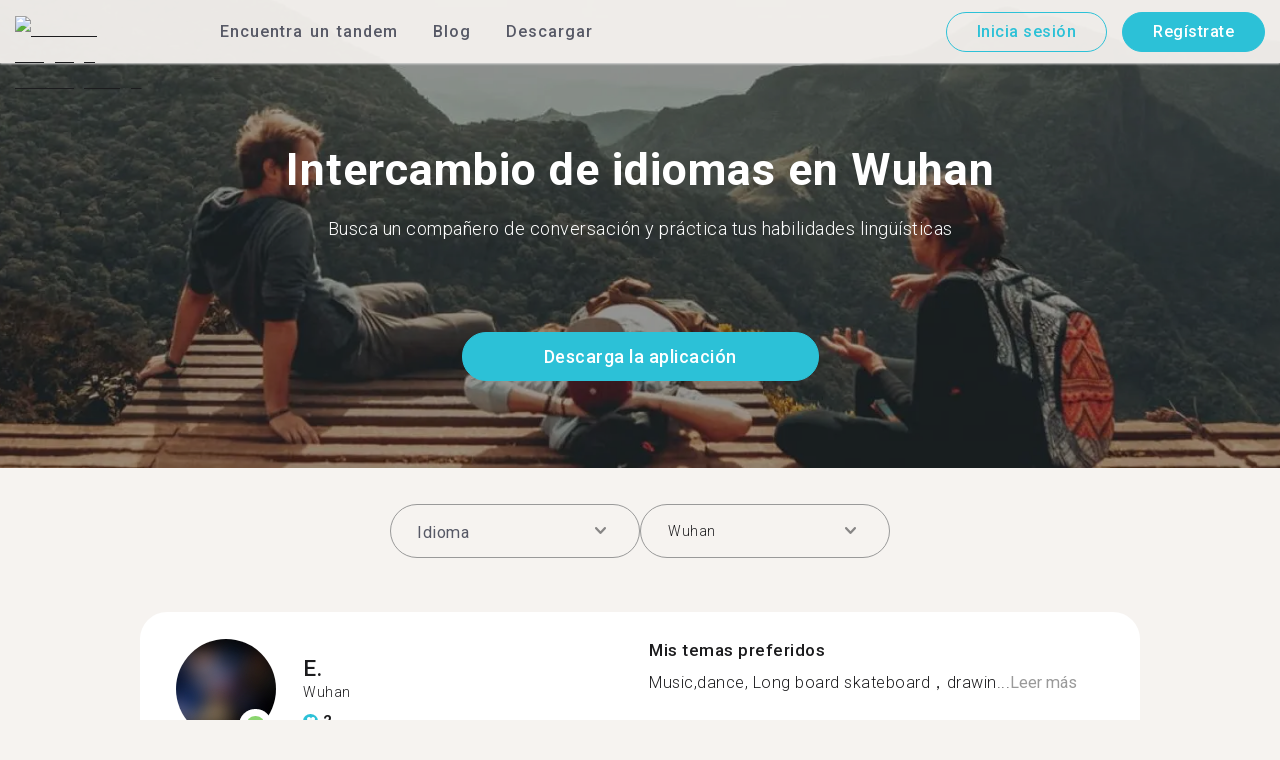

--- FILE ---
content_type: text/html; charset=utf-8
request_url: https://tandem.net/es/language-exchange/china/wuhan
body_size: 84552
content:
<!DOCTYPE html><html lang="es"><head><meta charSet="utf-8"/><title>Intercambio de idiomas Wuhan |  Encuentra compañeros de intercambio de idiomas con Tandem</title><meta name="viewport" content="width=device-width, initial-scale=1"/><meta name="apple-mobile-web-app-capable" content="yes"/><meta name="description" content="3966 compañeros de intercambio de idiomas te esperan en Wuhan. ¡Conéctate con compañeros de intercambio de idiomas en Tandem!  "/><link rel="canonical" href="https://tandem.net/es/language-exchange/china/wuhan"/><link rel="alternate" hrefLang="x-default" href="https://tandem.net/language-exchange/china/wuhan"/><link rel="alternate" hrefLang="en" href="https://tandem.net/language-exchange/china/wuhan"/><link rel="alternate" hrefLang="de" href="https://tandem.net/de/language-exchange/china/wuhan"/><link rel="alternate" hrefLang="es" href="https://tandem.net/es/language-exchange/china/wuhan"/><link rel="alternate" hrefLang="fr" href="https://tandem.net/fr/language-exchange/china/wuhan"/><link rel="alternate" hrefLang="it" href="https://tandem.net/it/language-exchange/china/wuhan"/><link rel="alternate" hrefLang="pt-BR" href="https://tandem.net/pt-br/language-exchange/china/wuhan"/><link rel="alternate" hrefLang="ru" href="https://tandem.net/ru/language-exchange/china/wuhan"/><link rel="alternate" hrefLang="ko" href="https://tandem.net/ko/language-exchange/china/wuhan"/><link rel="alternate" hrefLang="ja" href="https://tandem.net/ja/language-exchange/china/wuhan"/><link rel="alternate" hrefLang="zh-Hans" href="https://tandem.net/zh-hans/language-exchange/china/wuhan"/><link rel="alternate" hrefLang="zh-Hant" href="https://tandem.net/zh-hant/language-exchange/china/wuhan"/><meta property="tandem-analytics-cg-type" content="longtail-le-city"/><meta property="fb:app_id" content="941657625846827"/><meta property="og:locale" content="es"/><meta property="og:type" content="website"/><meta property="og:title" content="Intercambio de idiomas Wuhan |  Encuentra compañeros de intercambio de idiomas con Tandem"/><meta property="og:description" content="3966 compañeros de intercambio de idiomas te esperan en Wuhan. ¡Conéctate con compañeros de intercambio de idiomas en Tandem!  "/><meta property="og:url" content="https://tandem.net/es/language-exchange/china/wuhan"/><meta property="og:site_name" content="Tandem - Speak Any Language"/><meta property="al:android:package" content="net.tandem"/><meta property="al:android:url" content="tandem-app://community"/><meta property="al:android:app_name" content="Tandem Language Exchange: Speak &amp; learn languages"/><meta property="al:ios:app_store_id" content="959001619"/><meta property="al:ios:url" content="tandem-app://community"/><meta property="al:ios:app_name" content="Tandem - Language Exchange"/><link rel="apple-touch-icon" sizes="120x120" href="/static/apple-touch-icon.png"/><link rel="icon" type="image/png" sizes="32x32" href="/static/favicon-32x32.png"/><link rel="icon" type="image/png" sizes="16x16" href="/static/favicon-16x16.png"/><link rel="mask-icon" href="/static/safari-pinned-tab.svg" color="#5bbad5"/><meta name="theme-color" content="#ffffff"/><link rel="preconnect" href="https://pro.ip-api.com"/><link rel="dns-prefetch" href="https://www.googletagmanager.com/"/><link rel="preconnect" crossorigin="" href="https://www.googletagmanager.com/"/><link rel="preconnect" href="https://assets.ctfassets.net" crossorigin=""/><link rel="preconnect" href="https://images.ctfassets.net" crossorigin=""/><link rel="dns-prefetch" href="https://assets.ctfassets.net"/><link rel="dns-prefetch" href="https://images.ctfassets.net"/><script type="application/ld+json">{"@context":"https://schema.org","@type":"FAQPage","mainEntity":[{"@type":"Question","name":"¿Cuántas personas están disponibles para el intercambio de idiomas en Wuhan?","acceptedAnswer":{"@type":"Answer","text":"<p>Hay 3966 miembros en Wuhan.</p>"}},{"@type":"Question","name":"¿Qué otros lugares de China que no sean en Wuhan están disponibles para el intercambio de idiomas en Tandem? ","acceptedAnswer":{"@type":"Answer","text":"<p>Tandem también está disponible en lugares como <a href=/es/language-exchange/china/wuwei />Wuwéi</a >, <a href=/es/language-exchange/china/quzhou />Quzhou</a > y <a href=/es/language-exchange/china/xi'an />Xi'an</a >.</p>"}},{"@type":"Question","name":"¿Qué es Tandem y qué es el intercambio de idiomas?","acceptedAnswer":{"@type":"Answer","text":"<p>Tandem es la aplicación de aprendizaje de idiomas en la que millones de personas se enseñan unas a otras. Más de 500.000 personas visitan Tandem cada mes y 3966 lo hacen en Wuhan.</p>"}}]}</script><link rel="preload" as="image" imageSrcSet="/_next/image?url=https%3A%2F%2Fimages.ctfassets.net%2F0uov5tlk8deu%2F1135iEEMMgxQFkvPkUmKv7%2Fb58656b3e022a652737743329c770e12%2FtandemLogo_website_3c.svg&amp;w=576&amp;q=100 1x, /_next/image?url=https%3A%2F%2Fimages.ctfassets.net%2F0uov5tlk8deu%2F1135iEEMMgxQFkvPkUmKv7%2Fb58656b3e022a652737743329c770e12%2FtandemLogo_website_3c.svg&amp;w=1200&amp;q=100 2x" fetchpriority="high"/><meta name="next-head-count" content="46"/><link rel="preload" href="/_next/static/media/2972c9f4b815fbfd-s.p.woff2" as="font" type="font/woff2" crossorigin="anonymous" data-next-font="size-adjust"/><link rel="preload" href="/_next/static/media/f5286ae108c2513e-s.p.woff2" as="font" type="font/woff2" crossorigin="anonymous" data-next-font="size-adjust"/><link rel="preload" href="/_next/static/media/0f3a385557f1712f-s.p.woff2" as="font" type="font/woff2" crossorigin="anonymous" data-next-font="size-adjust"/><link rel="preload" href="/_next/static/media/24c15609eaa28576-s.p.woff2" as="font" type="font/woff2" crossorigin="anonymous" data-next-font="size-adjust"/><link rel="preload" href="/_next/static/media/47cbc4e2adbc5db9-s.p.woff2" as="font" type="font/woff2" crossorigin="anonymous" data-next-font="size-adjust"/><link rel="preload" href="/_next/static/media/24f6ebe2756575bd-s.p.woff2" as="font" type="font/woff2" crossorigin="anonymous" data-next-font="size-adjust"/><link rel="preload" href="/_next/static/css/058af83333625ad8.css" as="style"/><link rel="stylesheet" href="/_next/static/css/058af83333625ad8.css" data-n-g=""/><link rel="preload" href="/_next/static/css/420a60c5815cb873.css" as="style"/><link rel="stylesheet" href="/_next/static/css/420a60c5815cb873.css" data-n-p=""/><link rel="preload" href="/_next/static/css/efb61d8a15f09322.css" as="style"/><link rel="stylesheet" href="/_next/static/css/efb61d8a15f09322.css" data-n-p=""/><noscript data-n-css=""></noscript><script defer="" nomodule="" src="/_next/static/chunks/polyfills-78c92fac7aa8fdd8.js"></script><script src="/_next/static/chunks/webpack-a564e35eac45e556.js" defer=""></script><script src="/_next/static/chunks/framework-9620da855a94eb57.js" defer=""></script><script src="/_next/static/chunks/main-43ed1583751f0b2e.js" defer=""></script><script src="/_next/static/chunks/pages/_app-c2d7b3aa945ec44c.js" defer=""></script><script src="/_next/static/chunks/592-a5e3ba24041ed01d.js" defer=""></script><script src="/_next/static/chunks/577-6c228109f7237640.js" defer=""></script><script src="/_next/static/chunks/642-c69ea01c24dd99ec.js" defer=""></script><script src="/_next/static/chunks/53-ae5451619d1df5cd.js" defer=""></script><script src="/_next/static/chunks/951-06403e74e6f78c92.js" defer=""></script><script src="/_next/static/chunks/pages/language-exchange/%5Bcountry%5D/%5Bcity%5D-54f5be62f0d274a0.js" defer=""></script><script src="/_next/static/dHPgI2LEEZ3PIw6UAYyvk/_buildManifest.js" defer=""></script><script src="/_next/static/dHPgI2LEEZ3PIw6UAYyvk/_ssgManifest.js" defer=""></script></head><body><div id="__next"><div class="__className_294806 __variable_9907eb"><div class="styles_layout__dMOgf undefined"><header class="styles_header__aH58H styles_header__qGBkP styles_semiTransparent__ZMN7E"><div class="styles_wrapper___KVGU"><div class="styles_logo__iCYia"><a href="/es"><div class="styles_responsiveImage__zNs7v styles_logo___KP9Q"><img alt="Tandem Language Exchange Logo" fetchpriority="high" width="500" height="101" decoding="async" data-nimg="1" style="color:transparent" srcSet="/_next/image?url=https%3A%2F%2Fimages.ctfassets.net%2F0uov5tlk8deu%2F1135iEEMMgxQFkvPkUmKv7%2Fb58656b3e022a652737743329c770e12%2FtandemLogo_website_3c.svg&amp;w=576&amp;q=100 1x, /_next/image?url=https%3A%2F%2Fimages.ctfassets.net%2F0uov5tlk8deu%2F1135iEEMMgxQFkvPkUmKv7%2Fb58656b3e022a652737743329c770e12%2FtandemLogo_website_3c.svg&amp;w=1200&amp;q=100 2x" src="/_next/image?url=https%3A%2F%2Fimages.ctfassets.net%2F0uov5tlk8deu%2F1135iEEMMgxQFkvPkUmKv7%2Fb58656b3e022a652737743329c770e12%2FtandemLogo_website_3c.svg&amp;w=1200&amp;q=100"/></div></a></div><div class="styles_menu___Myb6"><nav class="styles_headerMenu__gk_6h" role="navigation"><div><span class="styles_menuLink__r6jhm">Encuentra un tandem</span><div class="styles_headerMenuDropdown__9FbRI styles_hidden__G_jKo"><div><div class="styles_label__UQJmj"><a href="/es/language-exchange/mexico"><span><img alt="Other Flag" loading="lazy" width="20" height="20" decoding="async" data-nimg="1" class="styles_roundIcon__6PbpP" style="color:transparent" srcSet="/_next/image?url=https%3A%2F%2Fimages.ctfassets.net%2F0uov5tlk8deu%2FamnW47KuOWKGDm3SvuZIG%2Fc6d7f07d34efb48abc147f190eddbd42%2Fmx.svg&amp;w=32&amp;q=75 1x, /_next/image?url=https%3A%2F%2Fimages.ctfassets.net%2F0uov5tlk8deu%2FamnW47KuOWKGDm3SvuZIG%2Fc6d7f07d34efb48abc147f190eddbd42%2Fmx.svg&amp;w=48&amp;q=75 2x" src="/_next/image?url=https%3A%2F%2Fimages.ctfassets.net%2F0uov5tlk8deu%2FamnW47KuOWKGDm3SvuZIG%2Fc6d7f07d34efb48abc147f190eddbd42%2Fmx.svg&amp;w=48&amp;q=75"/>México</span></a></div></div><div><div class="styles_label__UQJmj"><a href="/es/language-exchange/spain"><span><img alt="Other Flag" loading="lazy" width="20" height="20" decoding="async" data-nimg="1" class="styles_roundIcon__6PbpP" style="color:transparent" srcSet="/_next/image?url=https%3A%2F%2Fimages.ctfassets.net%2F0uov5tlk8deu%2F2o4YiPFoBFY7IPQ92tLrnd%2F0440eed146f7645ed9d569ca6eb2a9d1%2Fes.svg&amp;w=32&amp;q=75 1x, /_next/image?url=https%3A%2F%2Fimages.ctfassets.net%2F0uov5tlk8deu%2F2o4YiPFoBFY7IPQ92tLrnd%2F0440eed146f7645ed9d569ca6eb2a9d1%2Fes.svg&amp;w=48&amp;q=75 2x" src="/_next/image?url=https%3A%2F%2Fimages.ctfassets.net%2F0uov5tlk8deu%2F2o4YiPFoBFY7IPQ92tLrnd%2F0440eed146f7645ed9d569ca6eb2a9d1%2Fes.svg&amp;w=48&amp;q=75"/>España</span></a></div></div><div><div class="styles_label__UQJmj"><a href="/es/language-exchange/united-states"><span><img alt="Other Flag" loading="lazy" width="20" height="20" decoding="async" data-nimg="1" class="styles_roundIcon__6PbpP" style="color:transparent" srcSet="/_next/image?url=https%3A%2F%2Fimages.ctfassets.net%2F0uov5tlk8deu%2F5hRFv0VnbzDkA812aXsTU2%2Fa3bcbfeb59a6dfbfed06356419c262a7%2Fus.svg&amp;w=32&amp;q=75 1x, /_next/image?url=https%3A%2F%2Fimages.ctfassets.net%2F0uov5tlk8deu%2F5hRFv0VnbzDkA812aXsTU2%2Fa3bcbfeb59a6dfbfed06356419c262a7%2Fus.svg&amp;w=48&amp;q=75 2x" src="/_next/image?url=https%3A%2F%2Fimages.ctfassets.net%2F0uov5tlk8deu%2F5hRFv0VnbzDkA812aXsTU2%2Fa3bcbfeb59a6dfbfed06356419c262a7%2Fus.svg&amp;w=48&amp;q=75"/>Estados Unidos</span></a></div></div><div><div class="styles_label__UQJmj"><a href="/es/language-exchange/colombia"><span><img alt="Other Flag" loading="lazy" width="20" height="20" decoding="async" data-nimg="1" class="styles_roundIcon__6PbpP" style="color:transparent" srcSet="/_next/image?url=https%3A%2F%2Fimages.ctfassets.net%2F0uov5tlk8deu%2F1uMaV54qCvfOn3ojvgHgJy%2Fc4608e8a20d453e0d27d733a043b15a5%2Fco.svg&amp;w=32&amp;q=75 1x, /_next/image?url=https%3A%2F%2Fimages.ctfassets.net%2F0uov5tlk8deu%2F1uMaV54qCvfOn3ojvgHgJy%2Fc4608e8a20d453e0d27d733a043b15a5%2Fco.svg&amp;w=48&amp;q=75 2x" src="/_next/image?url=https%3A%2F%2Fimages.ctfassets.net%2F0uov5tlk8deu%2F1uMaV54qCvfOn3ojvgHgJy%2Fc4608e8a20d453e0d27d733a043b15a5%2Fco.svg&amp;w=48&amp;q=75"/>Colombia</span></a></div></div><div><div class="styles_label__UQJmj"><a href="/es/language-exchange/germany"><span><img alt="Other Flag" loading="lazy" width="20" height="20" decoding="async" data-nimg="1" class="styles_roundIcon__6PbpP" style="color:transparent" srcSet="/_next/image?url=https%3A%2F%2Fimages.ctfassets.net%2F0uov5tlk8deu%2FfwgVKoveugb2nXnAjN6SQ%2Fe587a7f789584f428a2667d6071acd21%2Fde.svg&amp;w=32&amp;q=75 1x, /_next/image?url=https%3A%2F%2Fimages.ctfassets.net%2F0uov5tlk8deu%2FfwgVKoveugb2nXnAjN6SQ%2Fe587a7f789584f428a2667d6071acd21%2Fde.svg&amp;w=48&amp;q=75 2x" src="/_next/image?url=https%3A%2F%2Fimages.ctfassets.net%2F0uov5tlk8deu%2FfwgVKoveugb2nXnAjN6SQ%2Fe587a7f789584f428a2667d6071acd21%2Fde.svg&amp;w=48&amp;q=75"/>Alemania</span></a></div></div><div><div class="styles_label__UQJmj"><a href="/es/language-exchange/argentina"><span><img alt="Other Flag" loading="lazy" width="20" height="20" decoding="async" data-nimg="1" class="styles_roundIcon__6PbpP" style="color:transparent" srcSet="/_next/image?url=https%3A%2F%2Fimages.ctfassets.net%2F0uov5tlk8deu%2Fok35OcMJB8UNrEmriY7ML%2F433ca283aeec2b7e06b01abba6748757%2Far.svg&amp;w=32&amp;q=75 1x, /_next/image?url=https%3A%2F%2Fimages.ctfassets.net%2F0uov5tlk8deu%2Fok35OcMJB8UNrEmriY7ML%2F433ca283aeec2b7e06b01abba6748757%2Far.svg&amp;w=48&amp;q=75 2x" src="/_next/image?url=https%3A%2F%2Fimages.ctfassets.net%2F0uov5tlk8deu%2Fok35OcMJB8UNrEmriY7ML%2F433ca283aeec2b7e06b01abba6748757%2Far.svg&amp;w=48&amp;q=75"/>Argentina</span></a></div></div><div><div class="styles_label__UQJmj"><a href="/es/language-exchange/chile"><span><img alt="Other Flag" loading="lazy" width="20" height="20" decoding="async" data-nimg="1" class="styles_roundIcon__6PbpP" style="color:transparent" srcSet="/_next/image?url=https%3A%2F%2Fimages.ctfassets.net%2F0uov5tlk8deu%2F7uCW1TuwfsgkmPgUc3wlZR%2F9115d567cddbc0eafe61613a418845bc%2Fcl.svg&amp;w=32&amp;q=75 1x, /_next/image?url=https%3A%2F%2Fimages.ctfassets.net%2F0uov5tlk8deu%2F7uCW1TuwfsgkmPgUc3wlZR%2F9115d567cddbc0eafe61613a418845bc%2Fcl.svg&amp;w=48&amp;q=75 2x" src="/_next/image?url=https%3A%2F%2Fimages.ctfassets.net%2F0uov5tlk8deu%2F7uCW1TuwfsgkmPgUc3wlZR%2F9115d567cddbc0eafe61613a418845bc%2Fcl.svg&amp;w=48&amp;q=75"/>Chile</span></a></div></div><div><div class="styles_label__UQJmj"><a href="/es/language-exchange/france"><span><img alt="Other Flag" loading="lazy" width="20" height="20" decoding="async" data-nimg="1" class="styles_roundIcon__6PbpP" style="color:transparent" srcSet="/_next/image?url=https%3A%2F%2Fimages.ctfassets.net%2F0uov5tlk8deu%2F70oSesPYiLyFMWEYLSqHve%2F7e4158d1354beb80f5ab7902457c918e%2Ffr.svg&amp;w=32&amp;q=75 1x, /_next/image?url=https%3A%2F%2Fimages.ctfassets.net%2F0uov5tlk8deu%2F70oSesPYiLyFMWEYLSqHve%2F7e4158d1354beb80f5ab7902457c918e%2Ffr.svg&amp;w=48&amp;q=75 2x" src="/_next/image?url=https%3A%2F%2Fimages.ctfassets.net%2F0uov5tlk8deu%2F70oSesPYiLyFMWEYLSqHve%2F7e4158d1354beb80f5ab7902457c918e%2Ffr.svg&amp;w=48&amp;q=75"/>Francia</span></a></div></div><div><div class="styles_label__UQJmj"><a href="/es/language-exchange"><span>Ver más países</span></a></div></div></div></div><span class="styles_menuLink__r6jhm"><a href="/es/blog">Blog</a></span><span class="styles_menuLink__r6jhm"><a href="/es/download">Descargar</a></span></nav></div><div class="styles_login__aD5fX"><nav><a href="https://app.tandem.net/es/login"><button class="styles_button__td6Xf styles_loginButton__61OnN styles_secondary__Fdb3N styles_transparent__1RYQx" type="button">Inicia sesión</button></a><a data-track="Hdr_SignUp" href="/es/download"><button class="styles_button__td6Xf styles_loginButton__61OnN" data-track="Hdr_SignUp" type="button">Regístrate</button></a></nav></div><div class="styles_hamburger___ojXH"><div class="styles_hamburger__AO6gw"><button class="styles_button__jriux" aria-label="Hamburger Menu"><i class="styles_materialSymbol__gjneZ" translate="no">menu</i></button><div class="styles_sidebar__UyljR"><button class="styles_close__c_mCY"><i class="styles_materialSymbol__gjneZ" translate="no">close</i></button></div></div></div></div></header><main><div class="styles_pageContent__OZDjr"><section class="styles_heroImage__luPDP"><div class="styles_responsiveImage__zNs7v styles_backgroundImageWrapper__GIHSE styles_isBackground__tBdc_"><picture class=""><source srcSet="//images.ctfassets.net/0uov5tlk8deu/4SCfkyQ013XKrga0VyH2Kw/be27dcc9e5b48facf3aeb8db32a93fe4/Learn-languages-Tandem_lngtl_hero_mobile.jpg?fm=webp" media="(max-width: 576px)"/><source srcSet="//images.ctfassets.net/0uov5tlk8deu/4SCfkyQ013XKrga0VyH2Kw/be27dcc9e5b48facf3aeb8db32a93fe4/Learn-languages-Tandem_lngtl_hero_mobile.jpg" media="(max-width: 576px)"/><source srcSet="//images.ctfassets.net/0uov5tlk8deu/4RmceaEIJerlkfr3i3NkVL/a6e9cacb3cb30c0e7cdfc8e081f9261a/Learn-languages-Tandem_lngtl_hero_desktop.jpg?fm=webp"/><img src="//images.ctfassets.net/0uov5tlk8deu/4RmceaEIJerlkfr3i3NkVL/a6e9cacb3cb30c0e7cdfc8e081f9261a/Learn-languages-Tandem_lngtl_hero_desktop.jpg" alt="learn languages travel"/></picture></div><div class="styles_gridContainer__gDnz6 styles_content__k07tl"><h1>Intercambio de idiomas en Wuhan</h1><p>Busca un compañero de conversación y práctica tus habilidades lingüísticas</p><div class="styles_ctaLink__5FCyD styles_button__GgyK9"><a class="styles_link__RPWUa" href="https://go.tandem.net/LZFP"><button class="styles_button__td6Xf styles_link__I6ucG" data-track="LngtlCity_Mhead_btn" type="button">Descarga la aplicación</button></a></div></div></section><div id="psf-scrollAnchor"></div><div class="styles_partnerSearchForm__CEGMG"><div class="styles_gridContainer__gDnz6"><div class="styles_form__CSfZH"><div class="styles_field__UPSdO"><div class="styles_select__IBPsp"><div class="styles_input__rBdwF"><input type="text" placeholder="Idioma" value=""/><i class="styles_materialSymbol__gjneZ" translate="no">keyboard_arrow_down</i></div></div></div><div class="styles_field__UPSdO"><div class="styles_select__IBPsp"><div class="styles_input__rBdwF"><p>Wuhan</p><input type="text" value=""/><i class="styles_materialSymbol__gjneZ" translate="no">keyboard_arrow_down</i></div></div></div></div></div></div><div id="profile-grid"><div class="styles_profile__EonCi"><div class="styles_gridContainer__gDnz6"><div class="styles_card__SToaX"><div class="styles_bio__HsAJj"><div class="styles_intro__R44U4"><a href="/es/signup"><div class="styles_image__jl__P"><img src="/static/longtail/91a64773-01fc-4359-850e-a1f336916d24.jpg" alt="E." loading="lazy"/><span class="styles_liveDot__XMqum"></span></div></a><div class="styles_info__GDfW6"><h3>E.</h3><p>Wuhan</p><div class="styles_references__GL5m_" data-tooltip-id="reference-tooltip"><div class="styles_referenceIcon__ZhOMF"><i class="styles_materialSymbol__gjneZ" translate="no">format_quote</i></div><span>2</span></div></div></div><div class="styles_languages__Yp_n8"><h4>Habla fluido</h4><div class="styles_row__io73N"><div class="styles_language__HKOf_"><img src="/static/flags/languages/zh.svg" alt="中文 (简体) Flag" loading="lazy"/><p>Chino (simplificado)</p></div></div><h4>APRENDE</h4><div class="styles_row__io73N"><div class="styles_language__HKOf_"><img src="/static/flags/languages/en-uk.svg" alt="English Flag" loading="lazy"/><p>Inglés</p></div></div></div></div><div class="styles_answers__R2oaY"><div class="styles_grid__L8WIe styles_mobileGrid__R4fr3 styles_snipped__TvcKN"><div class="styles_answer__fvd3_ styles_snipped__TvcKN"><h4>Mis temas preferidos</h4><p>Music,dance, Long board skateboard，drawin...<button type="button">Leer más</button></p></div><div class="styles_answer__fvd3_ styles_snipped__TvcKN"><h4>Mi compañero de intercambio de idiomas es</h4><p>You can talk to me about anything</p></div><div class="styles_answer__fvd3_ styles_snipped__TvcKN"><h4>Mis objetivos de aprendizaje</h4><p>I want to make friends，提升我的英语</p></div><noscript><div class="styles_grid__L8WIe"><div class="styles_answer__fvd3_"><h4>Mis temas preferidos</h4><p>Music,dance, Long board skateboard，drawing</p></div><div class="styles_answer__fvd3_"><h4>Mi compañero de intercambio de idiomas es</h4><p>You can talk to me about anything</p></div><div class="styles_answer__fvd3_"><h4>Mis objetivos de aprendizaje</h4><p>I want to make friends，提升我的英语</p></div></div></noscript></div></div><div class="styles_cta__PNzoD"><a class="styles_link__RPWUa" href="https://go.tandem.net/LZFP"><button class="styles_button__td6Xf" data-track="LngtlCity_CTA_btn" type="button">Obtener la app</button></a></div></div></div></div><div class="styles_profile__EonCi"><div class="styles_gridContainer__gDnz6"><div class="styles_card__SToaX"><div class="styles_bio__HsAJj"><div class="styles_intro__R44U4"><a href="/es/signup"><div class="styles_image__jl__P"><img src="/static/longtail/03869932-b7c8-4da8-92f7-06aca322c167.jpg" alt="Y." loading="lazy"/></div></a><div class="styles_info__GDfW6"><h3>Y.</h3><p>Wuhan</p><div class="styles_references__GL5m_" data-tooltip-id="reference-tooltip"><div class="styles_referenceIcon__ZhOMF"><i class="styles_materialSymbol__gjneZ" translate="no">format_quote</i></div><span>5</span></div></div></div><div class="styles_languages__Yp_n8"><h4>Habla fluido</h4><div class="styles_row__io73N"><div class="styles_language__HKOf_"><img src="/static/flags/languages/zh.svg" alt="中文 (简体) Flag" loading="lazy"/><p>Chino (simplificado)</p></div><div class="styles_language__HKOf_"><img src="/static/flags/languages/zh-tw.svg" alt="中文 (繁體) Flag" loading="lazy"/><p>Chino (tradicional)</p></div></div><h4>APRENDE</h4><div class="styles_row__io73N"><div class="styles_language__HKOf_"><img src="/static/flags/languages/en-uk.svg" alt="English Flag" loading="lazy"/><p>Inglés</p></div></div></div></div><div class="styles_answers__R2oaY"><div class="styles_grid__L8WIe styles_mobileGrid__R4fr3 styles_snipped__TvcKN"><div class="styles_answer__fvd3_ styles_snipped__TvcKN"><h4>Compañero ideal de idiomas</h4><p>anyone  who  is  honest  And  friendly...<button type="button">Leer más</button></p></div><div class="styles_answer__fvd3_ styles_snipped__TvcKN"><h4>Mis objetivos de aprendizaje</h4><p>improve   oral  English  ,  make friends</p></div><div class="styles_answer__fvd3_ styles_snipped__TvcKN"><h4>Mis temas preferidos</h4><p>hobby, culture，study，English teaching</p></div><noscript><div class="styles_grid__L8WIe"><div class="styles_answer__fvd3_"><h4>Compañero ideal de idiomas</h4><p>anyone  who  is  honest  And  friendly.</p></div><div class="styles_answer__fvd3_"><h4>Mis objetivos de aprendizaje</h4><p>improve   oral  English  ,  make friends</p></div><div class="styles_answer__fvd3_"><h4>Mis temas preferidos</h4><p>hobby, culture，study，English teaching</p></div></div></noscript></div></div><div class="styles_cta__PNzoD"><a class="styles_link__RPWUa" href="https://go.tandem.net/LZFP"><button class="styles_button__td6Xf" data-track="LngtlCity_CTA_btn" type="button">Obtener la app</button></a></div></div></div></div><div class="styles_profile__EonCi"><div class="styles_gridContainer__gDnz6"><div class="styles_card__SToaX"><div class="styles_bio__HsAJj"><div class="styles_intro__R44U4"><a href="/es/signup"><div class="styles_image__jl__P"><img src="/static/longtail/65ae8e05-9e4b-4f35-a9ea-4448c230f1d4.jpg" alt="J." loading="lazy"/></div></a><div class="styles_info__GDfW6"><h3>J.</h3><p>Wuhan</p><div class="styles_references__GL5m_" data-tooltip-id="reference-tooltip"><div class="styles_referenceIcon__ZhOMF"><i class="styles_materialSymbol__gjneZ" translate="no">format_quote</i></div><span>2</span></div></div></div><div class="styles_languages__Yp_n8"><h4>Habla fluido</h4><div class="styles_row__io73N"><div class="styles_language__HKOf_"><img src="/static/flags/languages/zh.svg" alt="中文 (简体) Flag" loading="lazy"/><p>Chino (simplificado)</p></div></div><h4>APRENDE</h4><div class="styles_row__io73N"><div class="styles_language__HKOf_"><img src="/static/flags/languages/en-uk.svg" alt="English Flag" loading="lazy"/><p>Inglés</p></div></div></div></div><div class="styles_answers__R2oaY"><div class="styles_grid__L8WIe styles_mobileGrid__R4fr3 styles_snipped__TvcKN"><div class="styles_answer__fvd3_ styles_snipped__TvcKN"><h4>Mis objetivos de aprendizaje</h4><p>Be fluent  in English and learn daily expressions and simple...<button type="button">Leer más</button></p></div><div class="styles_answer__fvd3_ styles_snipped__TvcKN"><h4>Mis temas preferidos</h4><p>I like talking with people from different cultural backgrounds.Exchanging idears and thoughts is fun.I love travelling ,movies ,music,reading…</p></div><div class="styles_answer__fvd3_ styles_snipped__TvcKN"><h4>Compañero ideal para el intercambio de conversación</h4><p>People who are willing to share their own ideas,fun and optimistic</p></div><noscript><div class="styles_grid__L8WIe"><div class="styles_answer__fvd3_"><h4>Mis objetivos de aprendizaje</h4><p>Be fluent  in English and learn daily expressions and simple words in Japanese</p></div><div class="styles_answer__fvd3_"><h4>Mis temas preferidos</h4><p>I like talking with people from different cultural backgrounds.Exchanging idears and thoughts is fun.I love travelling ,movies ,music,reading…</p></div><div class="styles_answer__fvd3_"><h4>Compañero ideal para el intercambio de conversación</h4><p>People who are willing to share their own ideas,fun and optimistic</p></div></div></noscript></div></div><div class="styles_cta__PNzoD"><a class="styles_link__RPWUa" href="https://go.tandem.net/LZFP"><button class="styles_button__td6Xf" data-track="LngtlCity_CTA_btn" type="button">Obtener la app</button></a></div></div></div></div><div class="styles_profile__EonCi"><div class="styles_gridContainer__gDnz6"><div class="styles_card__SToaX"><div class="styles_bio__HsAJj"><div class="styles_intro__R44U4"><a href="/es/signup"><div class="styles_image__jl__P"><img src="/static/longtail/276246cd-8b6a-4e3f-abdc-aac6f3f0d94f.jpg" alt="M." loading="lazy"/></div></a><div class="styles_info__GDfW6"><h3>M.</h3><p>Wuhan</p><div class="styles_references__GL5m_" data-tooltip-id="reference-tooltip"><div class="styles_referenceIcon__ZhOMF"><i class="styles_materialSymbol__gjneZ" translate="no">format_quote</i></div><span>16</span></div></div></div><div class="styles_languages__Yp_n8"><h4>Habla fluido</h4><div class="styles_row__io73N"><div class="styles_language__HKOf_"><img src="/static/flags/languages/zh.svg" alt="中文 (简体) Flag" loading="lazy"/><p>Chino (simplificado)</p></div><div class="styles_language__HKOf_"><img src="/static/flags/languages/zh-tw.svg" alt="中文 (繁體) Flag" loading="lazy"/><p>Chino (tradicional)</p></div></div><h4>APRENDE</h4><div class="styles_row__io73N"><div class="styles_language__HKOf_"><img src="/static/flags/languages/fr.svg" alt="Français Flag" loading="lazy"/><p>Francés</p></div></div></div></div><div class="styles_answers__R2oaY"><div class="styles_grid__L8WIe styles_mobileGrid__R4fr3 styles_snipped__TvcKN"><div class="styles_answer__fvd3_ styles_snipped__TvcKN"><h4>Mis temas preferidos</h4><p>历史(history) 旅游(travel) 书籍 (books) 各地趣事(interesting things...<button type="button">Leer más</button></p></div><div class="styles_answer__fvd3_ styles_snipped__TvcKN"><h4>Compañero perfecto para el intercambio de idiomas</h4><p>幽默(humorous) 聪明(smart&amp;intelligent)</p></div><div class="styles_answer__fvd3_ styles_snipped__TvcKN"><h4>Mis objetivos de aprendizaje</h4><p>to be a bridge, to know more about the world~</p></div><noscript><div class="styles_grid__L8WIe"><div class="styles_answer__fvd3_"><h4>Mis temas preferidos</h4><p>历史(history) 旅游(travel) 书籍 (books) 各地趣事(interesting things)</p></div><div class="styles_answer__fvd3_"><h4>Compañero perfecto para el intercambio de idiomas</h4><p>幽默(humorous) 聪明(smart&amp;intelligent)</p></div><div class="styles_answer__fvd3_"><h4>Mis objetivos de aprendizaje</h4><p>to be a bridge, to know more about the world~</p></div></div></noscript></div></div><div class="styles_cta__PNzoD"><a class="styles_link__RPWUa" href="https://go.tandem.net/LZFP"><button class="styles_button__td6Xf" data-track="LngtlCity_CTA_btn" type="button">Obtener la app</button></a></div></div></div></div><div class="styles_profile__EonCi"><div class="styles_gridContainer__gDnz6"><div class="styles_card__SToaX"><div class="styles_bio__HsAJj"><div class="styles_intro__R44U4"><a href="/es/signup"><div class="styles_image__jl__P"><img src="/static/longtail/bc3ce0e1-3ab3-413f-a816-148f74919f98.jpg" alt="C." loading="lazy"/></div></a><div class="styles_info__GDfW6"><h3>C.</h3><p>Wuhan</p><div class="styles_references__GL5m_" data-tooltip-id="reference-tooltip"><div class="styles_referenceIcon__ZhOMF"><i class="styles_materialSymbol__gjneZ" translate="no">format_quote</i></div><span>2</span></div></div></div><div class="styles_languages__Yp_n8"><h4>Habla fluido</h4><div class="styles_row__io73N"><div class="styles_language__HKOf_"><img src="/static/flags/languages/pt-br.png" alt="Português Flag" loading="lazy"/><p>Portugués</p></div></div><h4>APRENDE</h4><div class="styles_row__io73N"><div class="styles_language__HKOf_"><img src="/static/flags/languages/zh.svg" alt="中文 (简体) Flag" loading="lazy"/><p>Chino (simplificado)</p></div></div></div></div><div class="styles_answers__R2oaY"><div class="styles_grid__L8WIe styles_mobileGrid__R4fr3 styles_snipped__TvcKN"><div class="styles_answer__fvd3_ styles_snipped__TvcKN"><h4>Quiero un compañero de conversación que sea</h4><p>Someone who is talkative and curious.
Someone open- minded, willing...<button type="button">Leer más</button></p></div><div class="styles_answer__fvd3_ styles_snipped__TvcKN"><h4>Mis objetivos de aprendizaje</h4><p>Mainly, I expect to improve my pronunciation in English and Chinese and expand my vocabulary.</p></div><div class="styles_answer__fvd3_ styles_snipped__TvcKN"><h4>Mis temas preferidos</h4><p>I&#x27;m living in China now, and so I&#x27;d love to know more about Chinese literature, culture, filosophy, movies, and curiosities. Also, I&#x27;d be really happy to share my culture and help you with Portuguese.</p></div><noscript><div class="styles_grid__L8WIe"><div class="styles_answer__fvd3_"><h4>Quiero un compañero de conversación que sea</h4><p>Someone who is talkative and curious.
Someone open- minded, willing to exchange knowledge.</p></div><div class="styles_answer__fvd3_"><h4>Mis objetivos de aprendizaje</h4><p>Mainly, I expect to improve my pronunciation in English and Chinese and expand my vocabulary.</p></div><div class="styles_answer__fvd3_"><h4>Mis temas preferidos</h4><p>I&#x27;m living in China now, and so I&#x27;d love to know more about Chinese literature, culture, filosophy, movies, and curiosities. Also, I&#x27;d be really happy to share my culture and help you with Portuguese.</p></div></div></noscript></div></div><div class="styles_cta__PNzoD"><a class="styles_link__RPWUa" href="https://go.tandem.net/LZFP"><button class="styles_button__td6Xf" data-track="LngtlCity_CTA_btn" type="button">Obtener la app</button></a></div></div></div></div><section class="styles_PageSection__riJXV" id="section_3s8mxGjbl4ghgDtTJ8X9Ns"><div class="styles_gridContainer__gDnz6"><div class="styles_membersCountBanner__zhplq"><div class="styles_responsiveImage__zNs7v styles_isBackground__tBdc_"><img alt="Members Count Background" loading="lazy" decoding="async" data-nimg="fill" style="position:absolute;height:100%;width:100%;left:0;top:0;right:0;bottom:0;color:transparent" sizes="100vw" srcSet="/_next/image?url=https%3A%2F%2Fimages.ctfassets.net%2F0uov5tlk8deu%2F32SMOI29XUHVDj7dqKUcNG%2F5479f6d09e2968dc9bc423e3af954fd1%2FAwards_and_Mentions__1_.svg&amp;w=360&amp;q=100 360w, /_next/image?url=https%3A%2F%2Fimages.ctfassets.net%2F0uov5tlk8deu%2F32SMOI29XUHVDj7dqKUcNG%2F5479f6d09e2968dc9bc423e3af954fd1%2FAwards_and_Mentions__1_.svg&amp;w=576&amp;q=100 576w, /_next/image?url=https%3A%2F%2Fimages.ctfassets.net%2F0uov5tlk8deu%2F32SMOI29XUHVDj7dqKUcNG%2F5479f6d09e2968dc9bc423e3af954fd1%2FAwards_and_Mentions__1_.svg&amp;w=767&amp;q=100 767w, /_next/image?url=https%3A%2F%2Fimages.ctfassets.net%2F0uov5tlk8deu%2F32SMOI29XUHVDj7dqKUcNG%2F5479f6d09e2968dc9bc423e3af954fd1%2FAwards_and_Mentions__1_.svg&amp;w=991&amp;q=100 991w, /_next/image?url=https%3A%2F%2Fimages.ctfassets.net%2F0uov5tlk8deu%2F32SMOI29XUHVDj7dqKUcNG%2F5479f6d09e2968dc9bc423e3af954fd1%2FAwards_and_Mentions__1_.svg&amp;w=1200&amp;q=100 1200w, /_next/image?url=https%3A%2F%2Fimages.ctfassets.net%2F0uov5tlk8deu%2F32SMOI29XUHVDj7dqKUcNG%2F5479f6d09e2968dc9bc423e3af954fd1%2FAwards_and_Mentions__1_.svg&amp;w=1600&amp;q=100 1600w, /_next/image?url=https%3A%2F%2Fimages.ctfassets.net%2F0uov5tlk8deu%2F32SMOI29XUHVDj7dqKUcNG%2F5479f6d09e2968dc9bc423e3af954fd1%2FAwards_and_Mentions__1_.svg&amp;w=2048&amp;q=100 2048w" src="/_next/image?url=https%3A%2F%2Fimages.ctfassets.net%2F0uov5tlk8deu%2F32SMOI29XUHVDj7dqKUcNG%2F5479f6d09e2968dc9bc423e3af954fd1%2FAwards_and_Mentions__1_.svg&amp;w=2048&amp;q=100"/></div><div class="styles_grid__coCz6"><div class="styles_flag__R85oB"><img alt="Other Flag" loading="lazy" width="90" height="90" decoding="async" data-nimg="1" class="styles_roundIcon__6PbpP" style="color:transparent" srcSet="/_next/image?url=%2Fstatic%2Fflags%2Fcountries%2Fcn.svg&amp;w=96&amp;q=75 1x, /_next/image?url=%2Fstatic%2Fflags%2Fcountries%2Fcn.svg&amp;w=256&amp;q=75 2x" src="/_next/image?url=%2Fstatic%2Fflags%2Fcountries%2Fcn.svg&amp;w=256&amp;q=75"/></div><div class="styles_body__lPUWj"><p>Encuentra más de</p><h4>3966</h4><p>miembros de Tandem en Wuhan</p></div><div class="styles_buttonContainer__JeLzj"><div class="styles_ctaLink__5FCyD styles_button__bSNoW"><a class="styles_link__RPWUa" href="https://go.tandem.net/LZFP"><button class="styles_button__td6Xf styles_link__I6ucG styles_secondary__Fdb3N" data-track="Lngtl_FindMore_CTA_btn" type="button">Obtener el app</button></a></div></div></div></div></div></section><div class="styles_profile__EonCi"><div class="styles_gridContainer__gDnz6"><div class="styles_card__SToaX"><div class="styles_bio__HsAJj"><div class="styles_intro__R44U4"><a href="/es/signup"><div class="styles_image__jl__P"><img src="/static/longtail/6f8a0a78-5a1b-4cfe-b297-6dcd0d828b6e.jpg" alt="S." loading="lazy"/><span class="styles_liveDot__XMqum"></span></div></a><div class="styles_info__GDfW6"><h3>S.</h3><p>Wuhan</p><div class="styles_references__GL5m_" data-tooltip-id="reference-tooltip"><div class="styles_referenceIcon__ZhOMF"><i class="styles_materialSymbol__gjneZ" translate="no">format_quote</i></div><span>3</span></div></div></div><div class="styles_languages__Yp_n8"><h4>Habla fluido</h4><div class="styles_row__io73N"><div class="styles_language__HKOf_"><img src="/static/flags/languages/zh.svg" alt="中文 (简体) Flag" loading="lazy"/><p>Chino (simplificado)</p></div></div><h4>APRENDE</h4><div class="styles_row__io73N"><div class="styles_language__HKOf_"><img src="/static/flags/languages/fr.svg" alt="Français Flag" loading="lazy"/><p>Francés</p></div></div></div></div><div class="styles_answers__R2oaY"><div class="styles_grid__L8WIe styles_mobileGrid__R4fr3 styles_snipped__TvcKN"><div class="styles_answer__fvd3_ styles_snipped__TvcKN"><h4>Mis objetivos de aprendizaje</h4><p>I am really interested in٩( &#x27;ω&#x27; )و...<button type="button">Leer más</button></p></div><div class="styles_answer__fvd3_ styles_snipped__TvcKN"><h4>Mis temas preferidos</h4><p>Music,history(especially European history!!),movie,literature✨...We can talk about everything.Don&#x27;t just say hello.</p></div><div class="styles_answer__fvd3_ styles_snipped__TvcKN"><h4>Mi compañero de intercambio de idiomas es</h4><p>Out-going,enthusiasm…Oh,of course,polite.</p></div><noscript><div class="styles_grid__L8WIe"><div class="styles_answer__fvd3_"><h4>Mis objetivos de aprendizaje</h4><p>I am really interested in٩( &#x27;ω&#x27; )و </p></div><div class="styles_answer__fvd3_"><h4>Mis temas preferidos</h4><p>Music,history(especially European history!!),movie,literature✨...We can talk about everything.Don&#x27;t just say hello.</p></div><div class="styles_answer__fvd3_"><h4>Mi compañero de intercambio de idiomas es</h4><p>Out-going,enthusiasm…Oh,of course,polite.</p></div></div></noscript></div></div><div class="styles_cta__PNzoD"><a class="styles_link__RPWUa" href="https://go.tandem.net/LZFP"><button class="styles_button__td6Xf" data-track="LngtlCity_CTA_btn" type="button">Obtener la app</button></a></div></div></div></div><div class="styles_profile__EonCi"><div class="styles_gridContainer__gDnz6"><div class="styles_card__SToaX"><div class="styles_bio__HsAJj"><div class="styles_intro__R44U4"><a href="/es/signup"><div class="styles_image__jl__P"><img src="/static/longtail/4ab29fca-10ea-48d2-88de-dc84f9e7d6c7.jpg" alt="Y." loading="lazy"/></div></a><div class="styles_info__GDfW6"><h3>Y.</h3><p>Wuhan</p><div class="styles_references__GL5m_" data-tooltip-id="reference-tooltip"><div class="styles_referenceIcon__ZhOMF"><i class="styles_materialSymbol__gjneZ" translate="no">format_quote</i></div><span>5</span></div></div></div><div class="styles_languages__Yp_n8"><h4>Habla fluido</h4><div class="styles_row__io73N"><div class="styles_language__HKOf_"><img src="/static/flags/languages/zh.svg" alt="中文 (简体) Flag" loading="lazy"/><p>Chino (simplificado)</p></div></div><h4>APRENDE</h4><div class="styles_row__io73N"><div class="styles_language__HKOf_"><img src="/static/flags/languages/en-uk.svg" alt="English Flag" loading="lazy"/><p>Inglés</p></div></div></div></div><div class="styles_answers__R2oaY"><div class="styles_grid__L8WIe styles_mobileGrid__R4fr3 styles_snipped__TvcKN"><div class="styles_answer__fvd3_ styles_snipped__TvcKN"><h4>Mis temas preferidos</h4><p>Movie,animal,travel,culture,study...<button type="button">Leer más</button></p></div><div class="styles_answer__fvd3_ styles_snipped__TvcKN"><h4>Compañero ideal de idiomas</h4><p>Outgoing,positive and friendly</p></div><div class="styles_answer__fvd3_ styles_snipped__TvcKN"><h4>Mis objetivos de aprendizaje</h4><p>Je veux chercher une personne française qui peut parler avec moi en français! Je peux t’aider avec ton chinois! On fait des progrès ensemble!</p></div><noscript><div class="styles_grid__L8WIe"><div class="styles_answer__fvd3_"><h4>Mis temas preferidos</h4><p>Movie,animal,travel,culture,study </p></div><div class="styles_answer__fvd3_"><h4>Compañero ideal de idiomas</h4><p>Outgoing,positive and friendly</p></div><div class="styles_answer__fvd3_"><h4>Mis objetivos de aprendizaje</h4><p>Je veux chercher une personne française qui peut parler avec moi en français! Je peux t’aider avec ton chinois! On fait des progrès ensemble!</p></div></div></noscript></div></div><div class="styles_cta__PNzoD"><a class="styles_link__RPWUa" href="https://go.tandem.net/LZFP"><button class="styles_button__td6Xf" data-track="LngtlCity_CTA_btn" type="button">Obtener la app</button></a></div></div></div></div><div class="styles_profile__EonCi"><div class="styles_gridContainer__gDnz6"><div class="styles_card__SToaX"><div class="styles_bio__HsAJj"><div class="styles_intro__R44U4"><a href="/es/signup"><div class="styles_image__jl__P"><img src="/static/longtail/981e06c5-6706-45ae-a9ee-a2e804d2fa9e.jpg" alt="E." loading="lazy"/></div></a><div class="styles_info__GDfW6"><h3>E.</h3><p>Wuhan</p><div class="styles_references__GL5m_" data-tooltip-id="reference-tooltip"><div class="styles_referenceIcon__ZhOMF"><i class="styles_materialSymbol__gjneZ" translate="no">format_quote</i></div><span>11</span></div></div></div><div class="styles_languages__Yp_n8"><h4>Habla fluido</h4><div class="styles_row__io73N"><div class="styles_language__HKOf_"><img src="/static/flags/languages/zh.svg" alt="中文 (简体) Flag" loading="lazy"/><p>Chino (simplificado)</p></div><div class="styles_language__HKOf_"><img src="/static/flags/languages/en-uk.svg" alt="English Flag" loading="lazy"/><p>Inglés</p></div></div><h4>APRENDE</h4><div class="styles_row__io73N"><div class="styles_language__HKOf_"><img src="/static/flags/languages/es.png" alt="Español Flag" loading="lazy"/><p>Español</p></div></div></div></div><div class="styles_answers__R2oaY"><div class="styles_grid__L8WIe styles_mobileGrid__R4fr3 styles_snipped__TvcKN"><div class="styles_answer__fvd3_ styles_snipped__TvcKN"><h4>Compañero ideal para el intercambio de conversación</h4><p>Anyone who wants to learn English, I am absolutely willing to...<button type="button">Leer más</button></p></div><div class="styles_answer__fvd3_ styles_snipped__TvcKN"><h4>Mis objetivos de aprendizaje</h4><p>I wanna achieve my dream to speak Spanish well next year.</p></div><div class="styles_answer__fvd3_ styles_snipped__TvcKN"><h4>Mis temas preferidos</h4><p>Suspense movies /  TV series . Languages . Food .</p></div><noscript><div class="styles_grid__L8WIe"><div class="styles_answer__fvd3_"><h4>Compañero ideal para el intercambio de conversación</h4><p>Anyone who wants to learn English, I am absolutely willing to help you with it! ! And I appreciate it if you can practice Spanish with me when I am able to strike up a conversation. I just know the basis right now,  but I&#x27;m  gonna make it happen:)</p></div><div class="styles_answer__fvd3_"><h4>Mis objetivos de aprendizaje</h4><p>I wanna achieve my dream to speak Spanish well next year.</p></div><div class="styles_answer__fvd3_"><h4>Mis temas preferidos</h4><p>Suspense movies /  TV series . Languages . Food .</p></div></div></noscript></div></div><div class="styles_cta__PNzoD"><a class="styles_link__RPWUa" href="https://go.tandem.net/LZFP"><button class="styles_button__td6Xf" data-track="LngtlCity_CTA_btn" type="button">Obtener la app</button></a></div></div></div></div><div class="styles_profile__EonCi"><div class="styles_gridContainer__gDnz6"><div class="styles_card__SToaX"><div class="styles_bio__HsAJj"><div class="styles_intro__R44U4"><a href="/es/signup"><div class="styles_image__jl__P"><img src="/static/longtail/8cc059bd-4c98-4b47-b24e-3a43421ad6f7.jpg" alt="D." loading="lazy"/></div></a><div class="styles_info__GDfW6"><h3>D.</h3><p>Wuhan</p><div class="styles_references__GL5m_" data-tooltip-id="reference-tooltip"><div class="styles_referenceIcon__ZhOMF"><i class="styles_materialSymbol__gjneZ" translate="no">format_quote</i></div><span>8</span></div></div></div><div class="styles_languages__Yp_n8"><h4>Habla fluido</h4><div class="styles_row__io73N"><div class="styles_language__HKOf_"><img src="/static/flags/languages/zh.svg" alt="中文 (简体) Flag" loading="lazy"/><p>Chino (simplificado)</p></div></div><h4>APRENDE</h4><div class="styles_row__io73N"><div class="styles_language__HKOf_"><img src="/static/flags/languages/fr.svg" alt="Français Flag" loading="lazy"/><p>Francés</p></div></div></div></div><div class="styles_answers__R2oaY"><div class="styles_grid__L8WIe styles_mobileGrid__R4fr3 styles_snipped__TvcKN"><div class="styles_answer__fvd3_ styles_snipped__TvcKN"><h4>Mis objetivos de aprendizaje</h4><p>Speak English and French the natives do...<button type="button">Leer más</button></p></div><div class="styles_answer__fvd3_ styles_snipped__TvcKN"><h4>Mis temas preferidos</h4><p>Violin,Classical Guitar,Classical music,mathematics,coding,all different genres of music</p></div><div class="styles_answer__fvd3_ styles_snipped__TvcKN"><h4>Compañero perfecto para el intercambio de idiomas</h4><p>Talkative and friendly to Asian </p></div><noscript><div class="styles_grid__L8WIe"><div class="styles_answer__fvd3_"><h4>Mis objetivos de aprendizaje</h4><p>Speak English and French the natives do.</p></div><div class="styles_answer__fvd3_"><h4>Mis temas preferidos</h4><p>Violin,Classical Guitar,Classical music,mathematics,coding,all different genres of music</p></div><div class="styles_answer__fvd3_"><h4>Compañero perfecto para el intercambio de idiomas</h4><p>Talkative and friendly to Asian </p></div></div></noscript></div></div><div class="styles_cta__PNzoD"><a class="styles_link__RPWUa" href="https://go.tandem.net/LZFP"><button class="styles_button__td6Xf" data-track="LngtlCity_CTA_btn" type="button">Obtener la app</button></a></div></div></div></div><div class="styles_profile__EonCi"><div class="styles_gridContainer__gDnz6"><div class="styles_card__SToaX"><div class="styles_bio__HsAJj"><div class="styles_intro__R44U4"><a href="/es/signup"><div class="styles_image__jl__P"><img src="/static/longtail/0fe3c74b-b8cc-480e-ad32-f3d180952791.jpg" alt="C." loading="lazy"/></div></a><div class="styles_info__GDfW6"><h3>C.</h3><p>Wuhan</p><div class="styles_references__GL5m_" data-tooltip-id="reference-tooltip"><div class="styles_referenceIcon__ZhOMF"><i class="styles_materialSymbol__gjneZ" translate="no">format_quote</i></div><span>7</span></div></div></div><div class="styles_languages__Yp_n8"><h4>Habla fluido</h4><div class="styles_row__io73N"><div class="styles_language__HKOf_"><img src="/static/flags/languages/zh.svg" alt="中文 (简体) Flag" loading="lazy"/><p>Chino (simplificado)</p></div><div class="styles_language__HKOf_"><img src="/static/flags/languages/zh-tw.svg" alt="中文 (繁體) Flag" loading="lazy"/><p>Chino (tradicional)</p></div></div><h4>APRENDE</h4><div class="styles_row__io73N"><div class="styles_language__HKOf_"><img src="/static/flags/languages/en-uk.svg" alt="English Flag" loading="lazy"/><p>Inglés</p></div></div></div></div><div class="styles_answers__R2oaY"><div class="styles_grid__L8WIe styles_mobileGrid__R4fr3 styles_snipped__TvcKN"><div class="styles_answer__fvd3_ styles_snipped__TvcKN"><h4>Mis temas preferidos</h4><p>travel, books, pets, your hobbies, things that confuse you, moments...<button type="button">Leer más</button></p></div><div class="styles_answer__fvd3_ styles_snipped__TvcKN"><h4>Quiero un compañero de conversación que sea</h4><p>Respectful , gentle , thoughtful, funny etc etc </p></div><div class="styles_answer__fvd3_ styles_snipped__TvcKN"><h4>Mis objetivos de aprendizaje</h4><p>let’s practice and help each other! </p></div><noscript><div class="styles_grid__L8WIe"><div class="styles_answer__fvd3_"><h4>Mis temas preferidos</h4><p>travel, books, pets, your hobbies, things that confuse you, moments that make you sad, your thoughts on life, or anything that touches your heart, anything you want! </p></div><div class="styles_answer__fvd3_"><h4>Quiero un compañero de conversación que sea</h4><p>Respectful , gentle , thoughtful, funny etc etc </p></div><div class="styles_answer__fvd3_"><h4>Mis objetivos de aprendizaje</h4><p>let’s practice and help each other! </p></div></div></noscript></div></div><div class="styles_cta__PNzoD"><a class="styles_link__RPWUa" href="https://go.tandem.net/LZFP"><button class="styles_button__td6Xf" data-track="LngtlCity_CTA_btn" type="button">Obtener la app</button></a></div></div></div></div><section class="styles_PageSection__riJXV" id="section_65NpEV6wPdCI4aGiJGFOiM"><div class="styles_longtailFluencyCTA__27sje"><div class="styles_gridContainer__gDnz6 styles_grid__ehEYg styles_wide__JDOX3"><div class="styles_content__l5252"><h2>Hablar es la forma más rápida de dominar un idioma</h2><p>Aumenta tu comprensión, mejora tu pronunciación y aprende un idioma extranjero hablando con nativos – donde sea que estés.</p><div><div class="styles_downloadBadges__eedx6"><a href="https://go.tandem.net/bsWH" target="_blank" rel="noreferrer" data-track="Lngtl_Fluency_CTA_Bnr"><img alt="Google Play Store Badge" loading="lazy" width="140" height="43" decoding="async" data-nimg="1" style="color:transparent" srcSet="/_next/image?url=%2F_next%2Fstatic%2Fmedia%2Fapple-badge.416a1b9b.png&amp;w=256&amp;q=75 1x, /_next/image?url=%2F_next%2Fstatic%2Fmedia%2Fapple-badge.416a1b9b.png&amp;w=360&amp;q=75 2x" src="/_next/image?url=%2F_next%2Fstatic%2Fmedia%2Fapple-badge.416a1b9b.png&amp;w=360&amp;q=75"/></a><a href="https://go.tandem.net/4zHd" target="_blank" rel="noreferrer" data-track="Lngtl_Fluency_CTA_Bnr"><img alt="Google Play Store Badge" loading="lazy" width="140" height="43" decoding="async" data-nimg="1" style="color:transparent" srcSet="/_next/image?url=%2F_next%2Fstatic%2Fmedia%2Fgoogle-play-badge.250659f2.png&amp;w=256&amp;q=75 1x, /_next/image?url=%2F_next%2Fstatic%2Fmedia%2Fgoogle-play-badge.250659f2.png&amp;w=360&amp;q=75 2x" src="/_next/image?url=%2F_next%2Fstatic%2Fmedia%2Fgoogle-play-badge.250659f2.png&amp;w=360&amp;q=75"/></a></div></div></div><div class="styles_responsiveImage__zNs7v styles_imageWrapper__eDZWs"><img alt="Tandem-app-preview-three-devices-es" loading="lazy" width="1493" height="788" decoding="async" data-nimg="1" style="color:transparent" srcSet="/_next/image?url=https%3A%2F%2Fimages.ctfassets.net%2F0uov5tlk8deu%2F754aRAfhA1Ozf5bPwcbi0p%2Fda540418e5f5f1aa9ae25b48d5f72f23%2FCTA_mobile_ES.jpg&amp;w=1600&amp;q=100 1x, /_next/image?url=https%3A%2F%2Fimages.ctfassets.net%2F0uov5tlk8deu%2F754aRAfhA1Ozf5bPwcbi0p%2Fda540418e5f5f1aa9ae25b48d5f72f23%2FCTA_mobile_ES.jpg&amp;w=2048&amp;q=100 2x" src="/_next/image?url=https%3A%2F%2Fimages.ctfassets.net%2F0uov5tlk8deu%2F754aRAfhA1Ozf5bPwcbi0p%2Fda540418e5f5f1aa9ae25b48d5f72f23%2FCTA_mobile_ES.jpg&amp;w=2048&amp;q=100"/></div></div></div></section><div class="styles_profile__EonCi"><div class="styles_gridContainer__gDnz6"><div class="styles_card__SToaX"><div class="styles_bio__HsAJj"><div class="styles_intro__R44U4"><a href="/es/signup"><div class="styles_image__jl__P"><img src="/static/longtail/1bac9af4-7324-477d-8b5c-0d6f608ef716.jpg" alt="R." loading="lazy"/><span class="styles_liveDot__XMqum"></span></div></a><div class="styles_info__GDfW6"><h3>R.</h3><p>Wuhan</p></div></div><div class="styles_languages__Yp_n8"><h4>Habla fluido</h4><div class="styles_row__io73N"><div class="styles_language__HKOf_"><img src="/static/flags/languages/zh.svg" alt="中文 (简体) Flag" loading="lazy"/><p>Chino (simplificado)</p></div><div class="styles_language__HKOf_"><img src="/static/flags/languages/zh-tw.svg" alt="中文 (繁體) Flag" loading="lazy"/><p>Chino (tradicional)</p></div></div><h4>APRENDE</h4><div class="styles_row__io73N"><div class="styles_language__HKOf_"><img src="/static/flags/languages/en-uk.svg" alt="English Flag" loading="lazy"/><p>Inglés</p></div></div></div></div><div class="styles_answers__R2oaY"><div class="styles_grid__L8WIe styles_mobileGrid__R4fr3 styles_snipped__TvcKN"><div class="styles_answer__fvd3_ styles_snipped__TvcKN"><h4>Mi compañero de intercambio de idiomas es</h4><p>active and native speakers bette...<button type="button">Leer más</button></p></div><div class="styles_answer__fvd3_ styles_snipped__TvcKN"><h4>Mis objetivos de aprendizaje</h4><p>can chat in daily life or on internet</p></div><div class="styles_answer__fvd3_ styles_snipped__TvcKN"><h4>Mis temas preferidos</h4><p>Any topic is okay, like sports, game, culture, college life, movie, pop songs, etc.</p></div><noscript><div class="styles_grid__L8WIe"><div class="styles_answer__fvd3_"><h4>Mi compañero de intercambio de idiomas es</h4><p>active and native speakers better</p></div><div class="styles_answer__fvd3_"><h4>Mis objetivos de aprendizaje</h4><p>can chat in daily life or on internet</p></div><div class="styles_answer__fvd3_"><h4>Mis temas preferidos</h4><p>Any topic is okay, like sports, game, culture, college life, movie, pop songs, etc.</p></div></div></noscript></div></div><div class="styles_cta__PNzoD"><a class="styles_link__RPWUa" href="https://go.tandem.net/LZFP"><button class="styles_button__td6Xf" data-track="LngtlCity_CTA_btn" type="button">Obtener la app</button></a></div></div></div></div><div class="styles_profile__EonCi"><div class="styles_gridContainer__gDnz6"><div class="styles_card__SToaX"><div class="styles_bio__HsAJj"><div class="styles_intro__R44U4"><a href="/es/signup"><div class="styles_image__jl__P"><img src="/static/longtail/5f42a8ce-ea00-4e6f-aafa-2b5f7e561d64.jpg" alt="Y." loading="lazy"/></div></a><div class="styles_info__GDfW6"><h3>Y.</h3><p>Wuhan</p></div></div><div class="styles_languages__Yp_n8"><h4>Habla fluido</h4><div class="styles_row__io73N"><div class="styles_language__HKOf_"><img src="/static/flags/languages/zh.svg" alt="中文 (简体) Flag" loading="lazy"/><p>Chino (simplificado)</p></div><div class="styles_language__HKOf_"><img src="/static/flags/languages/zh-tw.svg" alt="中文 (繁體) Flag" loading="lazy"/><p>Chino (tradicional)</p></div></div><h4>APRENDE</h4><div class="styles_row__io73N"><div class="styles_language__HKOf_"><img src="/static/flags/languages/en-uk.svg" alt="English Flag" loading="lazy"/><p>Inglés</p></div></div></div></div><div class="styles_answers__R2oaY"><div class="styles_grid__L8WIe styles_mobileGrid__R4fr3 styles_snipped__TvcKN"><div class="styles_answer__fvd3_ styles_snipped__TvcKN"><h4>Mis objetivos de aprendizaje</h4><p>Goal is like the compass.I can do it...<button type="button">Leer más</button></p></div><div class="styles_answer__fvd3_ styles_snipped__TvcKN"><h4>Mis temas preferidos</h4><p>Language/ travel / future plan</p></div><div class="styles_answer__fvd3_ styles_snipped__TvcKN"><h4>Compañero ideal de idiomas</h4><p>Rich in life,happy,knowledgeable,like to make friends</p></div><noscript><div class="styles_grid__L8WIe"><div class="styles_answer__fvd3_"><h4>Mis objetivos de aprendizaje</h4><p>Goal is like the compass.I can do it！</p></div><div class="styles_answer__fvd3_"><h4>Mis temas preferidos</h4><p>Language/ travel / future plan</p></div><div class="styles_answer__fvd3_"><h4>Compañero ideal de idiomas</h4><p>Rich in life,happy,knowledgeable,like to make friends</p></div></div></noscript></div></div><div class="styles_cta__PNzoD"><a class="styles_link__RPWUa" href="https://go.tandem.net/LZFP"><button class="styles_button__td6Xf" data-track="LngtlCity_CTA_btn" type="button">Obtener la app</button></a></div></div></div></div><div class="styles_profile__EonCi"><div class="styles_gridContainer__gDnz6"><div class="styles_card__SToaX"><div class="styles_bio__HsAJj"><div class="styles_intro__R44U4"><a href="/es/signup"><div class="styles_image__jl__P"><img src="/static/longtail/fb9c098b-5e5f-4186-9935-ca7a455f3d04.jpg" alt="L." loading="lazy"/></div></a><div class="styles_info__GDfW6"><h3>L.</h3><p>Wuhan</p><span class="styles_new__F7efz">NEW</span></div></div><div class="styles_languages__Yp_n8"><h4>Habla fluido</h4><div class="styles_row__io73N"><div class="styles_language__HKOf_"><img src="/static/flags/languages/zh.svg" alt="中文 (简体) Flag" loading="lazy"/><p>Chino (simplificado)</p></div><div class="styles_language__HKOf_"><img src="/static/flags/languages/en-uk.svg" alt="English Flag" loading="lazy"/><p>Inglés</p></div></div><h4>APRENDE</h4><div class="styles_row__io73N"><div class="styles_language__HKOf_"><img src="/static/flags/languages/fr.svg" alt="Français Flag" loading="lazy"/><p>Francés</p></div></div></div></div><div class="styles_answers__R2oaY"><div class="styles_grid__L8WIe styles_mobileGrid__R4fr3 styles_snipped__TvcKN"><div class="styles_answer__fvd3_ styles_snipped__TvcKN"><h4>Mis temas preferidos</h4><p>reading,traveling,music and writin...<button type="button">Leer más</button></p></div><div class="styles_answer__fvd3_ styles_snipped__TvcKN"><h4>Compañero ideal para el intercambio de conversación</h4><p>outgoing，hospital，sincere，humorous</p></div><div class="styles_answer__fvd3_ styles_snipped__TvcKN"><h4>Mis objetivos de aprendizaje</h4><p>learn more languages and make more friends</p></div><noscript><div class="styles_grid__L8WIe"><div class="styles_answer__fvd3_"><h4>Mis temas preferidos</h4><p>reading,traveling,music and writing</p></div><div class="styles_answer__fvd3_"><h4>Compañero ideal para el intercambio de conversación</h4><p>outgoing，hospital，sincere，humorous</p></div><div class="styles_answer__fvd3_"><h4>Mis objetivos de aprendizaje</h4><p>learn more languages and make more friends</p></div></div></noscript></div></div><div class="styles_cta__PNzoD"><a class="styles_link__RPWUa" href="https://go.tandem.net/LZFP"><button class="styles_button__td6Xf" data-track="LngtlCity_CTA_btn" type="button">Obtener la app</button></a></div></div></div></div><div class="styles_profile__EonCi"><div class="styles_gridContainer__gDnz6"><div class="styles_card__SToaX"><div class="styles_bio__HsAJj"><div class="styles_intro__R44U4"><a href="/es/signup"><div class="styles_image__jl__P"><img src="/static/longtail/35d74f51-1f0f-4e43-9566-9ed80f350253.jpg" alt="C." loading="lazy"/></div></a><div class="styles_info__GDfW6"><h3>C.</h3><p>Wuhan</p><div class="styles_references__GL5m_" data-tooltip-id="reference-tooltip"><div class="styles_referenceIcon__ZhOMF"><i class="styles_materialSymbol__gjneZ" translate="no">format_quote</i></div><span>2</span></div></div></div><div class="styles_languages__Yp_n8"><h4>Habla fluido</h4><div class="styles_row__io73N"><div class="styles_language__HKOf_"><img src="/static/flags/languages/zh.svg" alt="中文 (简体) Flag" loading="lazy"/><p>Chino (simplificado)</p></div><div class="styles_language__HKOf_"><img src="/static/flags/languages/en-uk.svg" alt="English Flag" loading="lazy"/><p>Inglés</p></div></div><h4>APRENDE</h4><div class="styles_row__io73N"><div class="styles_language__HKOf_"><img src="/static/flags/languages/yue.svg" alt="粵語 Flag" loading="lazy"/><p>Cantonés</p></div></div></div></div><div class="styles_answers__R2oaY"><div class="styles_grid__L8WIe styles_mobileGrid__R4fr3 styles_snipped__TvcKN"><div class="styles_answer__fvd3_ styles_snipped__TvcKN"><h4>Compañero perfecto para el intercambio de idiomas</h4><p>The person who is like talking a lot humorously and exchange...<button type="button">Leer más</button></p></div><div class="styles_answer__fvd3_ styles_snipped__TvcKN"><h4>Mis objetivos de aprendizaje</h4><p>Talking to anybody in English without any hesitate!</p></div><div class="styles_answer__fvd3_ styles_snipped__TvcKN"><h4>Mis temas preferidos</h4><p>Interesting new things, good thinking style about society, city, food</p></div><noscript><div class="styles_grid__L8WIe"><div class="styles_answer__fvd3_"><h4>Compañero perfecto para el intercambio de idiomas</h4><p>The person who is like talking a lot humorously and exchange ideas with great patience!</p></div><div class="styles_answer__fvd3_"><h4>Mis objetivos de aprendizaje</h4><p>Talking to anybody in English without any hesitate!</p></div><div class="styles_answer__fvd3_"><h4>Mis temas preferidos</h4><p>Interesting new things, good thinking style about society, city, food</p></div></div></noscript></div></div><div class="styles_cta__PNzoD"><a class="styles_link__RPWUa" href="https://go.tandem.net/LZFP"><button class="styles_button__td6Xf" data-track="LngtlCity_CTA_btn" type="button">Obtener la app</button></a></div></div></div></div><div class="styles_profile__EonCi"><div class="styles_gridContainer__gDnz6"><div class="styles_card__SToaX"><div class="styles_bio__HsAJj"><div class="styles_intro__R44U4"><a href="/es/signup"><div class="styles_image__jl__P"><img src="/static/longtail/b942c054-c310-49b7-b8f0-b56cfbfe5f23.jpg" alt="T." loading="lazy"/></div></a><div class="styles_info__GDfW6"><h3>T.</h3><p>Wuhan</p></div></div><div class="styles_languages__Yp_n8"><h4>Habla fluido</h4><div class="styles_row__io73N"><div class="styles_language__HKOf_"><img src="/static/flags/languages/zh.svg" alt="中文 (简体) Flag" loading="lazy"/><p>Chino (simplificado)</p></div></div><h4>APRENDE</h4><div class="styles_row__io73N"><div class="styles_language__HKOf_"><img src="/static/flags/languages/en-uk.svg" alt="English Flag" loading="lazy"/><p>Inglés</p></div></div></div></div><div class="styles_answers__R2oaY"><div class="styles_grid__L8WIe styles_mobileGrid__R4fr3 styles_snipped__TvcKN"><div class="styles_answer__fvd3_ styles_snipped__TvcKN"><h4>Mis objetivos de aprendizaje</h4><p>communicate with foreign friends fluently.  work. and pass the...<button type="button">Leer más</button></p></div><div class="styles_answer__fvd3_ styles_snipped__TvcKN"><h4>Mis temas preferidos</h4><p>economic and other humanities and social sciences</p></div><div class="styles_answer__fvd3_ styles_snipped__TvcKN"><h4>Quiero un compañero de conversación que sea</h4><p>patience optimistic open and clear</p></div><noscript><div class="styles_grid__L8WIe"><div class="styles_answer__fvd3_"><h4>Mis objetivos de aprendizaje</h4><p>communicate with foreign friends fluently.  work. and pass the retesting</p></div><div class="styles_answer__fvd3_"><h4>Mis temas preferidos</h4><p>economic and other humanities and social sciences</p></div><div class="styles_answer__fvd3_"><h4>Quiero un compañero de conversación que sea</h4><p>patience optimistic open and clear</p></div></div></noscript></div></div><div class="styles_cta__PNzoD"><a class="styles_link__RPWUa" href="https://go.tandem.net/LZFP"><button class="styles_button__td6Xf" data-track="LngtlCity_CTA_btn" type="button">Obtener la app</button></a></div></div></div></div><section class="styles_PageSection__riJXV" id="section_1ToyscahTsbkpLoGUJ6ng6"><div class="styles_gridContainer__gDnz6"><div class="styles_testimonials__gsyF9 styles_transparent__Mtl03"><div class="styles_card__Cpi0M"><div class="styles_bio__EqT5b"><img alt="Mateo" loading="lazy" width="80" height="80" decoding="async" data-nimg="1" class="styles_profilePicture__BpYiu" style="color:transparent" srcSet="/_next/image?url=https%3A%2F%2Fimages.ctfassets.net%2F0uov5tlk8deu%2F56vWacfuCNrnbqKB8lM7JO%2Ff30dcc6d927caa6884116cce5b77a8b0%2FMateo_-_Testimonial.jpg&amp;w=96&amp;q=75 1x, /_next/image?url=https%3A%2F%2Fimages.ctfassets.net%2F0uov5tlk8deu%2F56vWacfuCNrnbqKB8lM7JO%2Ff30dcc6d927caa6884116cce5b77a8b0%2FMateo_-_Testimonial.jpg&amp;w=256&amp;q=75 2x" src="/_next/image?url=https%3A%2F%2Fimages.ctfassets.net%2F0uov5tlk8deu%2F56vWacfuCNrnbqKB8lM7JO%2Ff30dcc6d927caa6884116cce5b77a8b0%2FMateo_-_Testimonial.jpg&amp;w=256&amp;q=75"/><div><p><span>Mateo</span> utiliza Tandem para encontrar compañeros de viaje en Europa.</p><div class="styles_stars__YTARR"><i class="styles_materialSymbol__gjneZ" translate="no">star</i><i class="styles_materialSymbol__gjneZ" translate="no">star</i><i class="styles_materialSymbol__gjneZ" translate="no">star</i><i class="styles_materialSymbol__gjneZ" translate="no">star</i><i class="styles_materialSymbol__gjneZ" translate="no">star</i></div></div></div><div class="styles_text__KJ3Af"><p>&quot;Una aplicación fantástica llena de gente fantástica. He hecho muchos amigos e incluso estoy planeando viajes para verlos. ¡Tandem ha cambiado mi vida!&quot;</p></div></div></div></div></section><div class="styles_profile__EonCi"><div class="styles_gridContainer__gDnz6"><div class="styles_card__SToaX"><div class="styles_bio__HsAJj"><div class="styles_intro__R44U4"><a href="/es/signup"><div class="styles_image__jl__P"><img src="/static/longtail/39668d03-9b82-4efe-bd30-f51bb2219bbe.jpg" alt="M." loading="lazy"/><span class="styles_liveDot__XMqum"></span></div></a><div class="styles_info__GDfW6"><h3>M.</h3><p>Wuhan</p></div></div><div class="styles_languages__Yp_n8"><h4>Habla fluido</h4><div class="styles_row__io73N"><div class="styles_language__HKOf_"><img src="/static/flags/languages/zh.svg" alt="中文 (简体) Flag" loading="lazy"/><p>Chino (simplificado)</p></div></div><h4>APRENDE</h4><div class="styles_row__io73N"><div class="styles_language__HKOf_"><img src="/static/flags/languages/en-uk.svg" alt="English Flag" loading="lazy"/><p>Inglés</p></div></div></div></div><div class="styles_answers__R2oaY"><div class="styles_grid__L8WIe styles_mobileGrid__R4fr3 styles_snipped__TvcKN"><div class="styles_answer__fvd3_ styles_snipped__TvcKN"><h4>Mis temas preferidos</h4><p>The study life ,interesting experiences...<button type="button">Leer más</button></p></div><div class="styles_answer__fvd3_ styles_snipped__TvcKN"><h4>Mi compañero de intercambio de idiomas es</h4><p>who were interested in life , being curious and loving to sharing.</p></div><div class="styles_answer__fvd3_ styles_snipped__TvcKN"><h4>Mis objetivos de aprendizaje</h4><p>maybe have a English speaking habit</p></div><noscript><div class="styles_grid__L8WIe"><div class="styles_answer__fvd3_"><h4>Mis temas preferidos</h4><p>The study life ,interesting experiences.</p></div><div class="styles_answer__fvd3_"><h4>Mi compañero de intercambio de idiomas es</h4><p>who were interested in life , being curious and loving to sharing.</p></div><div class="styles_answer__fvd3_"><h4>Mis objetivos de aprendizaje</h4><p>maybe have a English speaking habit</p></div></div></noscript></div></div><div class="styles_cta__PNzoD"><a class="styles_link__RPWUa" href="https://go.tandem.net/LZFP"><button class="styles_button__td6Xf" data-track="LngtlCity_CTA_btn" type="button">Obtener la app</button></a></div></div></div></div><div class="styles_profile__EonCi"><div class="styles_gridContainer__gDnz6"><div class="styles_card__SToaX"><div class="styles_bio__HsAJj"><div class="styles_intro__R44U4"><a href="/es/signup"><div class="styles_image__jl__P"><img src="/static/longtail/03869932-b7c8-4da8-92f7-06aca322c167.jpg" alt="M." loading="lazy"/></div></a><div class="styles_info__GDfW6"><h3>M.</h3><p>Wuhan</p></div></div><div class="styles_languages__Yp_n8"><h4>Habla fluido</h4><div class="styles_row__io73N"><div class="styles_language__HKOf_"><img src="/static/flags/languages/zh.svg" alt="中文 (简体) Flag" loading="lazy"/><p>Chino (simplificado)</p></div><div class="styles_language__HKOf_"><img src="/static/flags/languages/zh-tw.svg" alt="中文 (繁體) Flag" loading="lazy"/><p>Chino (tradicional)</p></div></div><h4>APRENDE</h4><div class="styles_row__io73N"><div class="styles_language__HKOf_"><img src="/static/flags/languages/en-uk.svg" alt="English Flag" loading="lazy"/><p>Inglés</p></div></div></div></div><div class="styles_answers__R2oaY"><div class="styles_grid__L8WIe styles_mobileGrid__R4fr3 styles_snipped__TvcKN"><div class="styles_answer__fvd3_ styles_snipped__TvcKN"><h4>Compañero ideal de idiomas</h4><p>这个圈子里人很多，却没有人真想聊聊。孤独是一个人的盛宴，盛宴是一群人的孤独。A friend is the one who...<button type="button">Leer más</button></p></div><div class="styles_answer__fvd3_ styles_snipped__TvcKN"><h4>Mis objetivos de aprendizaje</h4><p>open mind to know the bigger world and not limited by time and location.</p></div><div class="styles_answer__fvd3_ styles_snipped__TvcKN"><h4>Mis temas preferidos</h4><p>衣不如新，人不如旧。education,history,life,anything   common and interesting</p></div><noscript><div class="styles_grid__L8WIe"><div class="styles_answer__fvd3_"><h4>Compañero ideal de idiomas</h4><p>这个圈子里人很多，却没有人真想聊聊。孤独是一个人的盛宴，盛宴是一群人的孤独。A friend is the one who you want to share happiness with.I am glade to be that one and would you？</p></div><div class="styles_answer__fvd3_"><h4>Mis objetivos de aprendizaje</h4><p>open mind to know the bigger world and not limited by time and location.</p></div><div class="styles_answer__fvd3_"><h4>Mis temas preferidos</h4><p>衣不如新，人不如旧。education,history,life,anything   common and interesting</p></div></div></noscript></div></div><div class="styles_cta__PNzoD"><a class="styles_link__RPWUa" href="https://go.tandem.net/LZFP"><button class="styles_button__td6Xf" data-track="LngtlCity_CTA_btn" type="button">Obtener la app</button></a></div></div></div></div><div class="styles_profile__EonCi"><div class="styles_gridContainer__gDnz6"><div class="styles_card__SToaX"><div class="styles_bio__HsAJj"><div class="styles_intro__R44U4"><a href="/es/signup"><div class="styles_image__jl__P"><img src="/static/longtail/c34ace37-a16d-47d3-a038-828f3bfd89d1.jpg" alt="Y." loading="lazy"/></div></a><div class="styles_info__GDfW6"><h3>Y.</h3><p>Wuhan</p></div></div><div class="styles_languages__Yp_n8"><h4>Habla fluido</h4><div class="styles_row__io73N"><div class="styles_language__HKOf_"><img src="/static/flags/languages/zh.svg" alt="中文 (简体) Flag" loading="lazy"/><p>Chino (simplificado)</p></div></div><h4>APRENDE</h4><div class="styles_row__io73N"><div class="styles_language__HKOf_"><img src="/static/flags/languages/en-uk.svg" alt="English Flag" loading="lazy"/><p>Inglés</p></div></div></div></div><div class="styles_answers__R2oaY"><div class="styles_grid__L8WIe styles_mobileGrid__R4fr3 styles_snipped__TvcKN"><div class="styles_answer__fvd3_ styles_snipped__TvcKN"><h4>Mis objetivos de aprendizaje</h4><p>I hope I can improve my spoken English and make a foreign friend...<button type="button">Leer más</button></p></div><div class="styles_answer__fvd3_ styles_snipped__TvcKN"><h4>Mis temas preferidos</h4><p>anime, novels, American TV series and movies.</p></div><div class="styles_answer__fvd3_ styles_snipped__TvcKN"><h4>Compañero ideal para el intercambio de conversación</h4><p>female,patient,gentle,like reading</p></div><noscript><div class="styles_grid__L8WIe"><div class="styles_answer__fvd3_"><h4>Mis objetivos de aprendizaje</h4><p>I hope I can improve my spoken English and make a foreign friend.</p></div><div class="styles_answer__fvd3_"><h4>Mis temas preferidos</h4><p>anime, novels, American TV series and movies.</p></div><div class="styles_answer__fvd3_"><h4>Compañero ideal para el intercambio de conversación</h4><p>female,patient,gentle,like reading</p></div></div></noscript></div></div><div class="styles_cta__PNzoD"><a class="styles_link__RPWUa" href="https://go.tandem.net/LZFP"><button class="styles_button__td6Xf" data-track="LngtlCity_CTA_btn" type="button">Obtener la app</button></a></div></div></div></div><div class="styles_profile__EonCi"><div class="styles_gridContainer__gDnz6"><div class="styles_card__SToaX"><div class="styles_bio__HsAJj"><div class="styles_intro__R44U4"><a href="/es/signup"><div class="styles_image__jl__P"><img src="/static/longtail/03a0daea-4f0e-4aca-be9d-096d99575361.jpg" alt="Y." loading="lazy"/></div></a><div class="styles_info__GDfW6"><h3>Y.</h3><p>Wuhan</p><div class="styles_references__GL5m_" data-tooltip-id="reference-tooltip"><div class="styles_referenceIcon__ZhOMF"><i class="styles_materialSymbol__gjneZ" translate="no">format_quote</i></div><span>1</span></div></div></div><div class="styles_languages__Yp_n8"><h4>Habla fluido</h4><div class="styles_row__io73N"><div class="styles_language__HKOf_"><img src="/static/flags/languages/zh.svg" alt="中文 (简体) Flag" loading="lazy"/><p>Chino (simplificado)</p></div></div><h4>APRENDE</h4><div class="styles_row__io73N"><div class="styles_language__HKOf_"><img src="/static/flags/languages/en-uk.svg" alt="English Flag" loading="lazy"/><p>Inglés</p></div></div></div></div><div class="styles_answers__R2oaY"><div class="styles_grid__L8WIe styles_mobileGrid__R4fr3 styles_snipped__TvcKN"><div class="styles_answer__fvd3_ styles_snipped__TvcKN"><h4>Mis temas preferidos</h4><p>Love food,movies, music,hobby,sports,art, also drawing and reading...<button type="button">Leer más</button></p></div><div class="styles_answer__fvd3_ styles_snipped__TvcKN"><h4>Compañero perfecto para el intercambio de idiomas</h4><p>Learn language together also make friends.  Please be nice </p></div><div class="styles_answer__fvd3_ styles_snipped__TvcKN"><h4>Mis objetivos de aprendizaje</h4><p>Communication and learn languages</p></div><noscript><div class="styles_grid__L8WIe"><div class="styles_answer__fvd3_"><h4>Mis temas preferidos</h4><p>Love food,movies, music,hobby,sports,art, also drawing and reading </p></div><div class="styles_answer__fvd3_"><h4>Compañero perfecto para el intercambio de idiomas</h4><p>Learn language together also make friends.  Please be nice </p></div><div class="styles_answer__fvd3_"><h4>Mis objetivos de aprendizaje</h4><p>Communication and learn languages</p></div></div></noscript></div></div><div class="styles_cta__PNzoD"><a class="styles_link__RPWUa" href="https://go.tandem.net/LZFP"><button class="styles_button__td6Xf" data-track="LngtlCity_CTA_btn" type="button">Obtener la app</button></a></div></div></div></div><div class="styles_profile__EonCi"><div class="styles_gridContainer__gDnz6"><div class="styles_card__SToaX"><div class="styles_bio__HsAJj"><div class="styles_intro__R44U4"><a href="/es/signup"><div class="styles_image__jl__P"><img src="/static/longtail/32d0db79-cbca-473b-a3db-7f66c9c0736c.jpg" alt="Y." loading="lazy"/></div></a><div class="styles_info__GDfW6"><h3>Y.</h3><p>Wuhan</p><div class="styles_references__GL5m_" data-tooltip-id="reference-tooltip"><div class="styles_referenceIcon__ZhOMF"><i class="styles_materialSymbol__gjneZ" translate="no">format_quote</i></div><span>4</span></div></div></div><div class="styles_languages__Yp_n8"><h4>Habla fluido</h4><div class="styles_row__io73N"><div class="styles_language__HKOf_"><img src="/static/flags/languages/zh.svg" alt="中文 (简体) Flag" loading="lazy"/><p>Chino (simplificado)</p></div></div><h4>APRENDE</h4><div class="styles_row__io73N"><div class="styles_language__HKOf_"><img src="/static/flags/languages/en-uk.svg" alt="English Flag" loading="lazy"/><p>Inglés</p></div></div></div></div><div class="styles_answers__R2oaY"><div class="styles_grid__L8WIe styles_mobileGrid__R4fr3 styles_snipped__TvcKN"><div class="styles_answer__fvd3_ styles_snipped__TvcKN"><h4>Quiero un compañero de conversación que sea</h4><p>“There’s only one person in this whole world like you,and people...<button type="button">Leer más</button></p></div><div class="styles_answer__fvd3_ styles_snipped__TvcKN"><h4>Mis objetivos de aprendizaje</h4><p>I want practice my English until I can speak very well </p></div><div class="styles_answer__fvd3_ styles_snipped__TvcKN"><h4>Mis temas preferidos</h4><p></p></div><noscript><div class="styles_grid__L8WIe"><div class="styles_answer__fvd3_"><h4>Quiero un compañero de conversación que sea</h4><p>“There’s only one person in this whole world like you,and people can like you exactly as you are.”</p></div><div class="styles_answer__fvd3_"><h4>Mis objetivos de aprendizaje</h4><p>I want practice my English until I can speak very well </p></div><div class="styles_answer__fvd3_"><h4>Mis temas preferidos</h4><p></p></div></div></noscript></div></div><div class="styles_cta__PNzoD"><a class="styles_link__RPWUa" href="https://go.tandem.net/LZFP"><button class="styles_button__td6Xf" data-track="LngtlCity_CTA_btn" type="button">Obtener la app</button></a></div></div></div></div><section class="styles_PageSection__riJXV" id="section_4guM4Sd52IIMZNbTEknnjG"><div class="styles_accolades__qmrVF styles_transparent__XGBmo"><div class="styles_title__y1_r9">Quizá nos conoces de…</div><div class="styles_firstRow__rsduP"><div class="styles_accolade__4fqAR"><img alt="Mashable accolade" loading="lazy" width="195" height="33" decoding="async" data-nimg="1" style="color:transparent" srcSet="/_next/image?url=https%3A%2F%2Fimages.ctfassets.net%2F0uov5tlk8deu%2Fk1pFF5ZO2qf3SeZPO7P1U%2Fa5e6f03750094c32afa1b1a67076fe10%2Fmashable.svg&amp;w=256&amp;q=75 1x, /_next/image?url=https%3A%2F%2Fimages.ctfassets.net%2F0uov5tlk8deu%2Fk1pFF5ZO2qf3SeZPO7P1U%2Fa5e6f03750094c32afa1b1a67076fe10%2Fmashable.svg&amp;w=576&amp;q=75 2x" src="/_next/image?url=https%3A%2F%2Fimages.ctfassets.net%2F0uov5tlk8deu%2Fk1pFF5ZO2qf3SeZPO7P1U%2Fa5e6f03750094c32afa1b1a67076fe10%2Fmashable.svg&amp;w=576&amp;q=75"/></div><div class="styles_accolade__4fqAR"><img alt="Accolade tech-crunch" loading="lazy" width="184" height="26" decoding="async" data-nimg="1" style="color:transparent" srcSet="/_next/image?url=https%3A%2F%2Fimages.ctfassets.net%2F0uov5tlk8deu%2F7GC6uOr6RceHZUe1f4lAr7%2F2692851681a1d498f39c098f5fe25be0%2Ftech-crunch.svg&amp;w=256&amp;q=75 1x, /_next/image?url=https%3A%2F%2Fimages.ctfassets.net%2F0uov5tlk8deu%2F7GC6uOr6RceHZUe1f4lAr7%2F2692851681a1d498f39c098f5fe25be0%2Ftech-crunch.svg&amp;w=384&amp;q=75 2x" src="/_next/image?url=https%3A%2F%2Fimages.ctfassets.net%2F0uov5tlk8deu%2F7GC6uOr6RceHZUe1f4lAr7%2F2692851681a1d498f39c098f5fe25be0%2Ftech-crunch.svg&amp;w=384&amp;q=75"/></div><div class="styles_accolade__4fqAR"><img alt="Accolade life-hacker" loading="lazy" width="162" height="41" decoding="async" data-nimg="1" style="color:transparent" srcSet="/_next/image?url=https%3A%2F%2Fimages.ctfassets.net%2F0uov5tlk8deu%2F26a2GoWAn0kEgyN7CvhAw9%2Fbb0f1e4de77aa11943e8a6fd76b5e50a%2Flife-hacker.svg&amp;w=256&amp;q=75 1x, /_next/image?url=https%3A%2F%2Fimages.ctfassets.net%2F0uov5tlk8deu%2F26a2GoWAn0kEgyN7CvhAw9%2Fbb0f1e4de77aa11943e8a6fd76b5e50a%2Flife-hacker.svg&amp;w=360&amp;q=75 2x" src="/_next/image?url=https%3A%2F%2Fimages.ctfassets.net%2F0uov5tlk8deu%2F26a2GoWAn0kEgyN7CvhAw9%2Fbb0f1e4de77aa11943e8a6fd76b5e50a%2Flife-hacker.svg&amp;w=360&amp;q=75"/></div><div class="styles_accolade__4fqAR"><img alt="Accolade evening-standard" loading="lazy" width="193" height="24" decoding="async" data-nimg="1" style="color:transparent" srcSet="/_next/image?url=https%3A%2F%2Fimages.ctfassets.net%2F0uov5tlk8deu%2F5AFGCcizZsCO82GRbt400r%2F34a6acc65ba14a0e73993e3a2ab598cf%2Fevening-standard.svg&amp;w=256&amp;q=75 1x, /_next/image?url=https%3A%2F%2Fimages.ctfassets.net%2F0uov5tlk8deu%2F5AFGCcizZsCO82GRbt400r%2F34a6acc65ba14a0e73993e3a2ab598cf%2Fevening-standard.svg&amp;w=576&amp;q=75 2x" src="/_next/image?url=https%3A%2F%2Fimages.ctfassets.net%2F0uov5tlk8deu%2F5AFGCcizZsCO82GRbt400r%2F34a6acc65ba14a0e73993e3a2ab598cf%2Fevening-standard.svg&amp;w=576&amp;q=75"/></div><div class="styles_accolade__4fqAR"><img alt="Accolade insider" loading="lazy" width="176" height="26" decoding="async" data-nimg="1" style="color:transparent" srcSet="/_next/image?url=https%3A%2F%2Fimages.ctfassets.net%2F0uov5tlk8deu%2F7p1lulbR3Oqo3y0MhdZuaw%2F6532f3e0f35dd216832462ca3a783a11%2Finsider.svg&amp;w=256&amp;q=75 1x, /_next/image?url=https%3A%2F%2Fimages.ctfassets.net%2F0uov5tlk8deu%2F7p1lulbR3Oqo3y0MhdZuaw%2F6532f3e0f35dd216832462ca3a783a11%2Finsider.svg&amp;w=360&amp;q=75 2x" src="/_next/image?url=https%3A%2F%2Fimages.ctfassets.net%2F0uov5tlk8deu%2F7p1lulbR3Oqo3y0MhdZuaw%2F6532f3e0f35dd216832462ca3a783a11%2Finsider.svg&amp;w=360&amp;q=75"/></div></div><div class="styles_secondRow__icYBw"><div class="styles_accolade__4fqAR"><img alt="Accolade best-of-app-store-grey" loading="lazy" width="310" height="140" decoding="async" data-nimg="1" style="color:transparent" srcSet="/_next/image?url=https%3A%2F%2Fimages.ctfassets.net%2F0uov5tlk8deu%2F43s8OF5CwbE7He8gEhMxoQ%2F5eaaaa6c26acfb3b0b63548f980e1395%2Fbest-of-app-store-grey__1_.svg&amp;w=360&amp;q=75 1x, /_next/image?url=https%3A%2F%2Fimages.ctfassets.net%2F0uov5tlk8deu%2F43s8OF5CwbE7He8gEhMxoQ%2F5eaaaa6c26acfb3b0b63548f980e1395%2Fbest-of-app-store-grey__1_.svg&amp;w=767&amp;q=75 2x" src="/_next/image?url=https%3A%2F%2Fimages.ctfassets.net%2F0uov5tlk8deu%2F43s8OF5CwbE7He8gEhMxoQ%2F5eaaaa6c26acfb3b0b63548f980e1395%2Fbest-of-app-store-grey__1_.svg&amp;w=767&amp;q=75"/></div><div class="styles_accolade__4fqAR"><img alt="Accolade best-of-play-store-grey" loading="lazy" width="311" height="140" decoding="async" data-nimg="1" style="color:transparent" srcSet="/_next/image?url=https%3A%2F%2Fimages.ctfassets.net%2F0uov5tlk8deu%2F3QbgWLYl4OGKpISKtRyzF5%2Fa3dff2d0672e4db5351561fe1c46c6d1%2Fbest-of-play-store-grey__1_.svg&amp;w=360&amp;q=75 1x, /_next/image?url=https%3A%2F%2Fimages.ctfassets.net%2F0uov5tlk8deu%2F3QbgWLYl4OGKpISKtRyzF5%2Fa3dff2d0672e4db5351561fe1c46c6d1%2Fbest-of-play-store-grey__1_.svg&amp;w=767&amp;q=75 2x" src="/_next/image?url=https%3A%2F%2Fimages.ctfassets.net%2F0uov5tlk8deu%2F3QbgWLYl4OGKpISKtRyzF5%2Fa3dff2d0672e4db5351561fe1c46c6d1%2Fbest-of-play-store-grey__1_.svg&amp;w=767&amp;q=75"/></div></div></div></section><div class="styles_profile__EonCi"><div class="styles_gridContainer__gDnz6"><div class="styles_card__SToaX"><div class="styles_bio__HsAJj"><div class="styles_intro__R44U4"><a href="/es/signup"><div class="styles_image__jl__P"><img src="/static/longtail/c4cc8901-465a-4211-baa9-3595cb398c41.jpg" alt="M." loading="lazy"/><span class="styles_liveDot__XMqum"></span></div></a><div class="styles_info__GDfW6"><h3>M.</h3><p>Wuhan</p><div class="styles_references__GL5m_" data-tooltip-id="reference-tooltip"><div class="styles_referenceIcon__ZhOMF"><i class="styles_materialSymbol__gjneZ" translate="no">format_quote</i></div><span>4</span></div></div></div><div class="styles_languages__Yp_n8"><h4>Habla fluido</h4><div class="styles_row__io73N"><div class="styles_language__HKOf_"><img src="/static/flags/languages/zh.svg" alt="中文 (简体) Flag" loading="lazy"/><p>Chino (simplificado)</p></div><div class="styles_language__HKOf_"><img src="/static/flags/languages/en-uk.svg" alt="English Flag" loading="lazy"/><p>Inglés</p></div></div><h4>APRENDE</h4><div class="styles_row__io73N"><div class="styles_language__HKOf_"><img src="/static/flags/languages/es.png" alt="Español Flag" loading="lazy"/><p>Español</p></div></div></div></div><div class="styles_answers__R2oaY"><div class="styles_grid__L8WIe styles_mobileGrid__R4fr3 styles_snipped__TvcKN"><div class="styles_answer__fvd3_ styles_snipped__TvcKN"><h4>Mis objetivos de aprendizaje</h4><p>I hope that I could speak like a native speaker...<button type="button">Leer más</button></p></div><div class="styles_answer__fvd3_ styles_snipped__TvcKN"><h4>Mis temas preferidos</h4><p>music, movies, history, politics and so on.</p></div><div class="styles_answer__fvd3_ styles_snipped__TvcKN"><h4>Mi compañero de intercambio de idiomas es</h4><p>Patient, helpful</p></div><noscript><div class="styles_grid__L8WIe"><div class="styles_answer__fvd3_"><h4>Mis objetivos de aprendizaje</h4><p>I hope that I could speak like a native speaker.</p></div><div class="styles_answer__fvd3_"><h4>Mis temas preferidos</h4><p>music, movies, history, politics and so on.</p></div><div class="styles_answer__fvd3_"><h4>Mi compañero de intercambio de idiomas es</h4><p>Patient, helpful</p></div></div></noscript></div></div><div class="styles_cta__PNzoD"><a class="styles_link__RPWUa" href="https://go.tandem.net/LZFP"><button class="styles_button__td6Xf" data-track="LngtlCity_CTA_btn" type="button">Obtener la app</button></a></div></div></div></div><div class="styles_profile__EonCi"><div class="styles_gridContainer__gDnz6"><div class="styles_card__SToaX"><div class="styles_bio__HsAJj"><div class="styles_intro__R44U4"><a href="/es/signup"><div class="styles_image__jl__P"><img src="/static/longtail/896ee85d-3d45-4aa3-9bca-4df8693126ab.jpg" alt="B." loading="lazy"/></div></a><div class="styles_info__GDfW6"><h3>B.</h3><p>Wuhan</p><div class="styles_references__GL5m_" data-tooltip-id="reference-tooltip"><div class="styles_referenceIcon__ZhOMF"><i class="styles_materialSymbol__gjneZ" translate="no">format_quote</i></div><span>4</span></div></div></div><div class="styles_languages__Yp_n8"><h4>Habla fluido</h4><div class="styles_row__io73N"><div class="styles_language__HKOf_"><img src="/static/flags/languages/zh.svg" alt="中文 (简体) Flag" loading="lazy"/><p>Chino (simplificado)</p></div></div><h4>APRENDE</h4><div class="styles_row__io73N"><div class="styles_language__HKOf_"><img src="/static/flags/languages/en-uk.svg" alt="English Flag" loading="lazy"/><p>Inglés</p></div></div></div></div><div class="styles_answers__R2oaY"><div class="styles_grid__L8WIe styles_mobileGrid__R4fr3 styles_snipped__TvcKN"><div class="styles_answer__fvd3_ styles_snipped__TvcKN"><h4>Mis temas preferidos</h4><p>Movies 
TV series (especially American)
Travel and foo...<button type="button">Leer más</button></p></div><div class="styles_answer__fvd3_ styles_snipped__TvcKN"><h4>Compañero ideal de idiomas</h4><p>Age 18-30 
anyone who is willing to share his life with me and help each other work out the problems</p></div><div class="styles_answer__fvd3_ styles_snipped__TvcKN"><h4>Mis objetivos de aprendizaje</h4><p>Fluency </p></div><noscript><div class="styles_grid__L8WIe"><div class="styles_answer__fvd3_"><h4>Mis temas preferidos</h4><p>Movies 
TV series (especially American)
Travel and food</p></div><div class="styles_answer__fvd3_"><h4>Compañero ideal de idiomas</h4><p>Age 18-30 
anyone who is willing to share his life with me and help each other work out the problems</p></div><div class="styles_answer__fvd3_"><h4>Mis objetivos de aprendizaje</h4><p>Fluency </p></div></div></noscript></div></div><div class="styles_cta__PNzoD"><a class="styles_link__RPWUa" href="https://go.tandem.net/LZFP"><button class="styles_button__td6Xf" data-track="LngtlCity_CTA_btn" type="button">Obtener la app</button></a></div></div></div></div><div class="styles_profile__EonCi"><div class="styles_gridContainer__gDnz6"><div class="styles_card__SToaX"><div class="styles_bio__HsAJj"><div class="styles_intro__R44U4"><a href="/es/signup"><div class="styles_image__jl__P"><img src="/static/longtail/967d687c-0372-4ae3-8c9d-45d016801f3b.jpg" alt="H." loading="lazy"/></div></a><div class="styles_info__GDfW6"><h3>H.</h3><p>Wuhan</p><div class="styles_references__GL5m_" data-tooltip-id="reference-tooltip"><div class="styles_referenceIcon__ZhOMF"><i class="styles_materialSymbol__gjneZ" translate="no">format_quote</i></div><span>2</span></div></div></div><div class="styles_languages__Yp_n8"><h4>Habla fluido</h4><div class="styles_row__io73N"><div class="styles_language__HKOf_"><img src="/static/flags/languages/zh.svg" alt="中文 (简体) Flag" loading="lazy"/><p>Chino (simplificado)</p></div><div class="styles_language__HKOf_"><img src="/static/flags/languages/zh-tw.svg" alt="中文 (繁體) Flag" loading="lazy"/><p>Chino (tradicional)</p></div></div><h4>APRENDE</h4><div class="styles_row__io73N"><div class="styles_language__HKOf_"><img src="/static/flags/languages/en-uk.svg" alt="English Flag" loading="lazy"/><p>Inglés</p></div></div></div></div><div class="styles_answers__R2oaY"><div class="styles_grid__L8WIe styles_mobileGrid__R4fr3 styles_snipped__TvcKN"><div class="styles_answer__fvd3_ styles_snipped__TvcKN"><h4>Compañero ideal para el intercambio de conversación</h4><p>The goal of learning. constantly talking. I am finding a learning...<button type="button">Leer más</button></p></div><div class="styles_answer__fvd3_ styles_snipped__TvcKN"><h4>Mis objetivos de aprendizaje</h4><p>Develop speaking,make friends.learning  Korean .ieles 8</p></div><div class="styles_answer__fvd3_ styles_snipped__TvcKN"><h4>Mis temas preferidos</h4><p>Everything is ok here.I am learn new language,nowadays,i am focusing on English and Korean.i am preparing IELTS .</p></div><noscript><div class="styles_grid__L8WIe"><div class="styles_answer__fvd3_"><h4>Compañero ideal para el intercambio de conversación</h4><p>The goal of learning. constantly talking. I am finding a learning partner.if you want to practice Chinese please send me messages.i am very glad to help you guys. you also can call me.</p></div><div class="styles_answer__fvd3_"><h4>Mis objetivos de aprendizaje</h4><p>Develop speaking,make friends.learning  Korean .ieles 8</p></div><div class="styles_answer__fvd3_"><h4>Mis temas preferidos</h4><p>Everything is ok here.I am learn new language,nowadays,i am focusing on English and Korean.i am preparing IELTS .</p></div></div></noscript></div></div><div class="styles_cta__PNzoD"><a class="styles_link__RPWUa" href="https://go.tandem.net/LZFP"><button class="styles_button__td6Xf" data-track="LngtlCity_CTA_btn" type="button">Obtener la app</button></a></div></div></div></div><div class="styles_profile__EonCi"><div class="styles_gridContainer__gDnz6"><div class="styles_card__SToaX"><div class="styles_bio__HsAJj"><div class="styles_intro__R44U4"><a href="/es/signup"><div class="styles_image__jl__P"><img src="/static/longtail/bffd1e88-87ae-4bea-a8c3-bb592babe0b1.jpg" alt="J." loading="lazy"/></div></a><div class="styles_info__GDfW6"><h3>J.</h3><p>Wuhan</p></div></div><div class="styles_languages__Yp_n8"><h4>Habla fluido</h4><div class="styles_row__io73N"><div class="styles_language__HKOf_"><img src="/static/flags/languages/zh.svg" alt="中文 (简体) Flag" loading="lazy"/><p>Chino (simplificado)</p></div></div><h4>APRENDE</h4><div class="styles_row__io73N"><div class="styles_language__HKOf_"><img src="/static/flags/languages/en-uk.svg" alt="English Flag" loading="lazy"/><p>Inglés</p></div></div></div></div><div class="styles_answers__R2oaY"><div class="styles_grid__L8WIe styles_mobileGrid__R4fr3 styles_snipped__TvcKN"><div class="styles_answer__fvd3_ styles_snipped__TvcKN"><h4>Mis objetivos de aprendizaje</h4><p>英语可以口语交流，英文可以开口说，敢于开口，能够交流听懂日...<button type="button">Leer más</button></p></div><div class="styles_answer__fvd3_ styles_snipped__TvcKN"><h4>Mis temas preferidos</h4><p>电影 游戏 天气 动漫 学习 生活 歌曲
感情。日常</p></div><div class="styles_answer__fvd3_ styles_snipped__TvcKN"><h4>Compañero perfecto para el intercambio de idiomas</h4><p>希望是一个以英语为母语的人，喜欢中文，有一定的中文基础，性格开朗乐观，阳光热爱生活</p></div><noscript><div class="styles_grid__L8WIe"><div class="styles_answer__fvd3_"><h4>Mis objetivos de aprendizaje</h4><p>英语可以口语交流，英文可以开口说，敢于开口，能够交流听懂日常</p></div><div class="styles_answer__fvd3_"><h4>Mis temas preferidos</h4><p>电影 游戏 天气 动漫 学习 生活 歌曲
感情。日常</p></div><div class="styles_answer__fvd3_"><h4>Compañero perfecto para el intercambio de idiomas</h4><p>希望是一个以英语为母语的人，喜欢中文，有一定的中文基础，性格开朗乐观，阳光热爱生活</p></div></div></noscript></div></div><div class="styles_cta__PNzoD"><a class="styles_link__RPWUa" href="https://go.tandem.net/LZFP"><button class="styles_button__td6Xf" data-track="LngtlCity_CTA_btn" type="button">Obtener la app</button></a></div></div></div></div><div class="styles_profile__EonCi"><div class="styles_gridContainer__gDnz6"><div class="styles_card__SToaX"><div class="styles_bio__HsAJj"><div class="styles_intro__R44U4"><a href="/es/signup"><div class="styles_image__jl__P"><img src="/static/longtail/5f5862b8-5248-4a9f-842e-0db4f7d742ff.jpg" alt="X." loading="lazy"/></div></a><div class="styles_info__GDfW6"><h3>X.</h3><p>Wuhan</p><span class="styles_new__F7efz">NEW</span></div></div><div class="styles_languages__Yp_n8"><h4>Habla fluido</h4><div class="styles_row__io73N"><div class="styles_language__HKOf_"><img src="/static/flags/languages/zh.svg" alt="中文 (简体) Flag" loading="lazy"/><p>Chino (simplificado)</p></div></div><h4>APRENDE</h4><div class="styles_row__io73N"><div class="styles_language__HKOf_"><img src="/static/flags/languages/en-uk.svg" alt="English Flag" loading="lazy"/><p>Inglés</p></div></div></div></div><div class="styles_answers__R2oaY"><div class="styles_grid__L8WIe styles_mobileGrid__R4fr3 styles_snipped__TvcKN"><div class="styles_answer__fvd3_ styles_snipped__TvcKN"><h4>Mis temas preferidos</h4><p>Entertainment such as film and music 
History and philosophy...<button type="button">Leer más</button></p></div><div class="styles_answer__fvd3_ styles_snipped__TvcKN"><h4>Quiero un compañero de conversación que sea</h4><p>Native speaker who is in the same age with me and it would be better if we have same hobbies.
The characteristic is outgoing.</p></div><div class="styles_answer__fvd3_ styles_snipped__TvcKN"><h4>Mis objetivos de aprendizaje</h4><p>To pass TOEFL and study in American university for LLM</p></div><noscript><div class="styles_grid__L8WIe"><div class="styles_answer__fvd3_"><h4>Mis temas preferidos</h4><p>Entertainment such as film and music 
History and philosophy 
Law and politics</p></div><div class="styles_answer__fvd3_"><h4>Quiero un compañero de conversación que sea</h4><p>Native speaker who is in the same age with me and it would be better if we have same hobbies.
The characteristic is outgoing.</p></div><div class="styles_answer__fvd3_"><h4>Mis objetivos de aprendizaje</h4><p>To pass TOEFL and study in American university for LLM</p></div></div></noscript></div></div><div class="styles_cta__PNzoD"><a class="styles_link__RPWUa" href="https://go.tandem.net/LZFP"><button class="styles_button__td6Xf" data-track="LngtlCity_CTA_btn" type="button">Obtener la app</button></a></div></div></div></div><section class="styles_PageSection__riJXV" id="section_3kql8DtIr0kgYqchdM7AnB"><div class="styles_tagCloud__GcBkr"><div class="styles_gridContainer__gDnz6"><h2>Ciudades que pueden interesarte:</h2><div class="styles_grid__Z_3PD" data-track="CityTag_Cloud_click"><a class="styles_tag__jcNkB" href="/es/language-exchange/china/shanghai">Shanghái​</a><a class="styles_tag__jcNkB" href="/es/language-exchange/china/beijing">Pekín</a><a class="styles_tag__jcNkB" href="/es/language-exchange/china/tianjin">Tianjín</a><a class="styles_tag__jcNkB" href="/es/language-exchange/china/guangzhou">Cantón</a><a class="styles_tag__jcNkB" href="/es/language-exchange/china/shenzhen">Shenzhen</a><a class="styles_tag__jcNkB" href="/es/language-exchange/china/xuzhou">Xuzhou</a><a class="styles_tag__jcNkB" href="/es/language-exchange/china/ganzhou">Ganzhou</a><a class="styles_tag__jcNkB" href="/es/language-exchange/china/dongguan">Dongguan</a><a class="styles_tag__jcNkB" href="/es/language-exchange/china/chongqing">Chongqing</a><a class="styles_tag__jcNkB" href="/es/language-exchange/china/chengdu">Chengdú</a><a class="styles_tag__jcNkB" href="/es/language-exchange/china/nanjing">Nankín</a><a class="styles_tag__jcNkB" href="/es/language-exchange/china/nanchong">Nanchong</a><a class="styles_tag__jcNkB" href="/es/language-exchange/china/shaoyang">Shaoyang</a><a class="styles_tag__jcNkB" href="/es/language-exchange/china/xi&#x27;an">Xi&#x27;an</a><a class="styles_tag__jcNkB" href="/es/language-exchange/china/hangzhou">Hangzhou</a><div class="styles_tag__jcNkB">...</div><a class="styles_tag__jcNkB styles_hide__Ymafu" href="/es/language-exchange/china/shenyang">Shenyang</a><a class="styles_tag__jcNkB styles_hide__Ymafu" href="/es/language-exchange/china/harbin">Harbin</a><a class="styles_tag__jcNkB styles_hide__Ymafu" href="/es/language-exchange/china/xinxiang">Xinxiang</a><a class="styles_tag__jcNkB styles_hide__Ymafu" href="/es/language-exchange/china/maoming">Maoming</a><a class="styles_tag__jcNkB styles_hide__Ymafu" href="/es/language-exchange/china/lu&#x27;an">Lu&#x27;an</a><a class="styles_tag__jcNkB styles_hide__Ymafu" href="/es/language-exchange/china/tai&#x27;an">Tai&#x27;an</a><a class="styles_tag__jcNkB styles_hide__Ymafu" href="/es/language-exchange/china/shantou">Shantou</a><a class="styles_tag__jcNkB styles_hide__Ymafu" href="/es/language-exchange/china/yongzhou">Yongzhou</a><a class="styles_tag__jcNkB styles_hide__Ymafu" href="/es/language-exchange/china/suqian">Suqian</a><a class="styles_tag__jcNkB styles_hide__Ymafu" href="/es/language-exchange/china/honghe">Honghe</a><a class="styles_tag__jcNkB styles_hide__Ymafu" href="/es/language-exchange/china/liangshan">Liangshan</a><a class="styles_tag__jcNkB styles_hide__Ymafu" href="/es/language-exchange/china/lianyungang">Lianyungang</a><a class="styles_tag__jcNkB styles_hide__Ymafu" href="/es/language-exchange/china/jinan">Jinan</a><a class="styles_tag__jcNkB styles_hide__Ymafu" href="/es/language-exchange/china/xuchang">Xuchang</a><a class="styles_tag__jcNkB styles_hide__Ymafu" href="/es/language-exchange/china/zhengzhou">Zhengzhou</a></div></div></div></section><div class="styles_profile__EonCi"><div class="styles_gridContainer__gDnz6"><div class="styles_card__SToaX"><div class="styles_bio__HsAJj"><div class="styles_intro__R44U4"><a href="/es/signup"><div class="styles_image__jl__P"><img src="/static/longtail/756ea87f-7c98-4641-8b2e-33024e49b6e0.jpg" alt="C." loading="lazy"/><span class="styles_liveDot__XMqum"></span></div></a><div class="styles_info__GDfW6"><h3>C.</h3><p>Wuhan</p></div></div><div class="styles_languages__Yp_n8"><h4>Habla fluido</h4><div class="styles_row__io73N"><div class="styles_language__HKOf_"><img src="/static/flags/languages/zh.svg" alt="中文 (简体) Flag" loading="lazy"/><p>Chino (simplificado)</p></div><div class="styles_language__HKOf_"><img src="/static/flags/languages/zh-tw.svg" alt="中文 (繁體) Flag" loading="lazy"/><p>Chino (tradicional)</p></div></div><h4>APRENDE</h4><div class="styles_row__io73N"><div class="styles_language__HKOf_"><img src="/static/flags/languages/en-uk.svg" alt="English Flag" loading="lazy"/><p>Inglés</p></div></div></div></div><div class="styles_answers__R2oaY"><div class="styles_grid__L8WIe styles_mobileGrid__R4fr3 styles_snipped__TvcKN"><div class="styles_answer__fvd3_ styles_snipped__TvcKN"><h4>Mi compañero de intercambio de idiomas es</h4><p>just cheat and make friends...<button type="button">Leer más</button></p></div><div class="styles_answer__fvd3_ styles_snipped__TvcKN"><h4>Mis objetivos de aprendizaje</h4><p>make friends and improve English </p></div><div class="styles_answer__fvd3_ styles_snipped__TvcKN"><h4>Mis temas preferidos</h4><p>Sports ，Literature ，Society ，music, movie </p></div><noscript><div class="styles_grid__L8WIe"><div class="styles_answer__fvd3_"><h4>Mi compañero de intercambio de idiomas es</h4><p>just cheat and make friends </p></div><div class="styles_answer__fvd3_"><h4>Mis objetivos de aprendizaje</h4><p>make friends and improve English </p></div><div class="styles_answer__fvd3_"><h4>Mis temas preferidos</h4><p>Sports ，Literature ，Society ，music, movie </p></div></div></noscript></div></div><div class="styles_cta__PNzoD"><a class="styles_link__RPWUa" href="https://go.tandem.net/LZFP"><button class="styles_button__td6Xf" data-track="LngtlCity_CTA_btn" type="button">Obtener la app</button></a></div></div></div></div><div class="styles_profile__EonCi"><div class="styles_gridContainer__gDnz6"><div class="styles_card__SToaX"><div class="styles_bio__HsAJj"><div class="styles_intro__R44U4"><a href="/es/signup"><div class="styles_image__jl__P"><img src="/static/longtail/29f2d457-03b4-4965-91ba-38ac881f003a.jpg" alt="L." loading="lazy"/></div></a><div class="styles_info__GDfW6"><h3>L.</h3><p>Wuhan</p></div></div><div class="styles_languages__Yp_n8"><h4>Habla fluido</h4><div class="styles_row__io73N"><div class="styles_language__HKOf_"><img src="/static/flags/languages/zh.svg" alt="中文 (简体) Flag" loading="lazy"/><p>Chino (simplificado)</p></div></div><h4>APRENDE</h4><div class="styles_row__io73N"><div class="styles_language__HKOf_"><img src="/static/flags/languages/en-uk.svg" alt="English Flag" loading="lazy"/><p>Inglés</p></div></div></div></div><div class="styles_answers__R2oaY"><div class="styles_grid__L8WIe styles_mobileGrid__R4fr3 styles_snipped__TvcKN"><div class="styles_answer__fvd3_ styles_snipped__TvcKN"><h4>Mis objetivos de aprendizaje</h4><p>Speak fluent English and can communicate some basic Japanes...<button type="button">Leer más</button></p></div><div class="styles_answer__fvd3_ styles_snipped__TvcKN"><h4>Mis temas preferidos</h4><p>Any topics(Movies, food, Post-Rock music)</p></div><div class="styles_answer__fvd3_ styles_snipped__TvcKN"><h4>Compañero ideal de idiomas</h4><p>Talkative, interested in different cultures. Prefer instant chat &amp; bilingual conversation.</p></div><noscript><div class="styles_grid__L8WIe"><div class="styles_answer__fvd3_"><h4>Mis objetivos de aprendizaje</h4><p>Speak fluent English and can communicate some basic Japanese</p></div><div class="styles_answer__fvd3_"><h4>Mis temas preferidos</h4><p>Any topics(Movies, food, Post-Rock music)</p></div><div class="styles_answer__fvd3_"><h4>Compañero ideal de idiomas</h4><p>Talkative, interested in different cultures. Prefer instant chat &amp; bilingual conversation.</p></div></div></noscript></div></div><div class="styles_cta__PNzoD"><a class="styles_link__RPWUa" href="https://go.tandem.net/LZFP"><button class="styles_button__td6Xf" data-track="LngtlCity_CTA_btn" type="button">Obtener la app</button></a></div></div></div></div><div class="styles_profile__EonCi"><div class="styles_gridContainer__gDnz6"><div class="styles_card__SToaX"><div class="styles_bio__HsAJj"><div class="styles_intro__R44U4"><a href="/es/signup"><div class="styles_image__jl__P"><img src="/static/longtail/117afe7c-52c6-46c2-9613-0bec0301f76c.jpg" alt="Y." loading="lazy"/></div></a><div class="styles_info__GDfW6"><h3>Y.</h3><p>Wuhan</p></div></div><div class="styles_languages__Yp_n8"><h4>Habla fluido</h4><div class="styles_row__io73N"><div class="styles_language__HKOf_"><img src="/static/flags/languages/zh.svg" alt="中文 (简体) Flag" loading="lazy"/><p>Chino (simplificado)</p></div></div><h4>APRENDE</h4><div class="styles_row__io73N"><div class="styles_language__HKOf_"><img src="/static/flags/languages/en-uk.svg" alt="English Flag" loading="lazy"/><p>Inglés</p></div></div></div></div><div class="styles_answers__R2oaY"><div class="styles_grid__L8WIe styles_mobileGrid__R4fr3 styles_snipped__TvcKN"><div class="styles_answer__fvd3_ styles_snipped__TvcKN"><h4>Mis temas preferidos</h4><p>Movies, poetry, psychology, technology, language, lif...<button type="button">Leer más</button></p></div><div class="styles_answer__fvd3_ styles_snipped__TvcKN"><h4>Compañero ideal para el intercambio de conversación</h4><p>Lively and cheerful, talkative, love Chinese</p></div><div class="styles_answer__fvd3_ styles_snipped__TvcKN"><h4>Mis objetivos de aprendizaje</h4><p>Master the language and truly understand the foreign culture</p></div><noscript><div class="styles_grid__L8WIe"><div class="styles_answer__fvd3_"><h4>Mis temas preferidos</h4><p>Movies, poetry, psychology, technology, language, life</p></div><div class="styles_answer__fvd3_"><h4>Compañero ideal para el intercambio de conversación</h4><p>Lively and cheerful, talkative, love Chinese</p></div><div class="styles_answer__fvd3_"><h4>Mis objetivos de aprendizaje</h4><p>Master the language and truly understand the foreign culture</p></div></div></noscript></div></div><div class="styles_cta__PNzoD"><a class="styles_link__RPWUa" href="https://go.tandem.net/LZFP"><button class="styles_button__td6Xf" data-track="LngtlCity_CTA_btn" type="button">Obtener la app</button></a></div></div></div></div><div class="styles_profile__EonCi"><div class="styles_gridContainer__gDnz6"><div class="styles_card__SToaX"><div class="styles_bio__HsAJj"><div class="styles_intro__R44U4"><a href="/es/signup"><div class="styles_image__jl__P"><img src="/static/longtail/2b04d18e-1a9d-4d5d-a7e5-73ad6ce849e6.jpg" alt="Z." loading="lazy"/></div></a><div class="styles_info__GDfW6"><h3>Z.</h3><p>Wuhan</p></div></div><div class="styles_languages__Yp_n8"><h4>Habla fluido</h4><div class="styles_row__io73N"><div class="styles_language__HKOf_"><img src="/static/flags/languages/zh.svg" alt="中文 (简体) Flag" loading="lazy"/><p>Chino (simplificado)</p></div></div><h4>APRENDE</h4><div class="styles_row__io73N"><div class="styles_language__HKOf_"><img src="/static/flags/languages/en-uk.svg" alt="English Flag" loading="lazy"/><p>Inglés</p></div></div></div></div><div class="styles_answers__R2oaY"><div class="styles_grid__L8WIe styles_mobileGrid__R4fr3 styles_snipped__TvcKN"><div class="styles_answer__fvd3_ styles_snipped__TvcKN"><h4>Compañero perfecto para el intercambio de idiomas</h4><p>有时间陪我聊天，不需要英语特别好，比我好你可以。我希望他/她想学中文，这样我也可以帮到他/她...<button type="button">Leer más</button></p></div><div class="styles_answer__fvd3_ styles_snipped__TvcKN"><h4>Mis objetivos de aprendizaje</h4><p>认识更加广阔的世界，和不同的人聊天，了解不同的文化，去不同的地方旅行。</p></div><div class="styles_answer__fvd3_ styles_snipped__TvcKN"><h4>Mis temas preferidos</h4><p>文化，地理，旅行，国家，民族，爱好，食物，习惯，天空</p></div><noscript><div class="styles_grid__L8WIe"><div class="styles_answer__fvd3_"><h4>Compañero perfecto para el intercambio de idiomas</h4><p>有时间陪我聊天，不需要英语特别好，比我好你可以。我希望他/她想学中文，这样我也可以帮到他/她。</p></div><div class="styles_answer__fvd3_"><h4>Mis objetivos de aprendizaje</h4><p>认识更加广阔的世界，和不同的人聊天，了解不同的文化，去不同的地方旅行。</p></div><div class="styles_answer__fvd3_"><h4>Mis temas preferidos</h4><p>文化，地理，旅行，国家，民族，爱好，食物，习惯，天空</p></div></div></noscript></div></div><div class="styles_cta__PNzoD"><a class="styles_link__RPWUa" href="https://go.tandem.net/LZFP"><button class="styles_button__td6Xf" data-track="LngtlCity_CTA_btn" type="button">Obtener la app</button></a></div></div></div></div><div class="styles_profile__EonCi"><div class="styles_gridContainer__gDnz6"><div class="styles_card__SToaX"><div class="styles_bio__HsAJj"><div class="styles_intro__R44U4"><a href="/es/signup"><div class="styles_image__jl__P"><img src="/static/longtail/9f7dae9a-d844-4093-917c-229ce88dd63a.jpg" alt="Y." loading="lazy"/></div></a><div class="styles_info__GDfW6"><h3>Y.</h3><p>Wuhan</p></div></div><div class="styles_languages__Yp_n8"><h4>Habla fluido</h4><div class="styles_row__io73N"><div class="styles_language__HKOf_"><img src="/static/flags/languages/zh.svg" alt="中文 (简体) Flag" loading="lazy"/><p>Chino (simplificado)</p></div><div class="styles_language__HKOf_"><img src="/static/flags/languages/zh-tw.svg" alt="中文 (繁體) Flag" loading="lazy"/><p>Chino (tradicional)</p></div></div><h4>APRENDE</h4><div class="styles_row__io73N"><div class="styles_language__HKOf_"><img src="/static/flags/languages/en-uk.svg" alt="English Flag" loading="lazy"/><p>Inglés</p></div></div></div></div><div class="styles_answers__R2oaY"><div class="styles_grid__L8WIe styles_mobileGrid__R4fr3 styles_snipped__TvcKN"><div class="styles_answer__fvd3_ styles_snipped__TvcKN"><h4>Mis objetivos de aprendizaje</h4><p>can speak fluently and know more about oral Englis...<button type="button">Leer más</button></p></div><div class="styles_answer__fvd3_ styles_snipped__TvcKN"><h4>Mis temas preferidos</h4><p>food，book，experience，habits，hand work，problems，culture，idols，hope，etc</p></div><div class="styles_answer__fvd3_ styles_snipped__TvcKN"><h4>Quiero un compañero de conversación que sea</h4><p>warm，patient，easy-going，considerate，outgoing or be shy like me</p></div><noscript><div class="styles_grid__L8WIe"><div class="styles_answer__fvd3_"><h4>Mis objetivos de aprendizaje</h4><p>can speak fluently and know more about oral English</p></div><div class="styles_answer__fvd3_"><h4>Mis temas preferidos</h4><p>food，book，experience，habits，hand work，problems，culture，idols，hope，etc</p></div><div class="styles_answer__fvd3_"><h4>Quiero un compañero de conversación que sea</h4><p>warm，patient，easy-going，considerate，outgoing or be shy like me</p></div></div></noscript></div></div><div class="styles_cta__PNzoD"><a class="styles_link__RPWUa" href="https://go.tandem.net/LZFP"><button class="styles_button__td6Xf" data-track="LngtlCity_CTA_btn" type="button">Obtener la app</button></a></div></div></div></div></div><div class="styles_summary__Sl7Uc"><div class="styles_gridContainer__gDnz6"><p>¿Buscas un compañero de conversación Tandem en Wuhan? </p><p class="styles_body__8Xixw">Tandem es la mayor comunidad mundial de intercambio de idiomas. Actualmente hay 3966 miembros de Tandem en Wuhan que buscan aprender idiomas juntos. Consigue la aplicación Tandem y practica idiomas con hablantes nativos de forma gratuita, estés donde estés.</p><button type="button">Leer más</button></div></div><section class="styles_PageSection__riJXV" id="section_3AMoC415fKBLaLGbFqSHzv"><div class="styles_gridContainer__gDnz6"><div class="styles_faqList__qtzKz"><h2>Preguntas frecuentes sobre la ciudad</h2><div><dl class="styles_faqItem__5xLgU"><dt class="styles_question__CuBOO"><h3>¿Cuántas personas están disponibles para el intercambio de idiomas en Wuhan?</h3></dt><dd class="styles_answer__CBFY8"><div class="styles_Markdown__7kKK3"><p>Hay 3966 miembros en Wuhan.</p></div></dd></dl></div><div><dl class="styles_faqItem__5xLgU"><dt class="styles_question__CuBOO"><h3>¿Qué otros lugares de China que no sean en Wuhan están disponibles para el intercambio de idiomas en Tandem? </h3></dt><dd class="styles_answer__CBFY8"><div class="styles_Markdown__7kKK3"><p>Tandem también está disponible en lugares como &lt;a href=/es/language-exchange/china/wuwei /&gt;Wuwéi, &lt;a href=/es/language-exchange/china/quzhou /&gt;Quzhou y &lt;a href=/es/language-exchange/china/xi&#x27;an /&gt;Xi&#x27;an.</p></div></dd></dl></div><div><dl class="styles_faqItem__5xLgU"><dt class="styles_question__CuBOO"><h3>¿Qué es Tandem y qué es el intercambio de idiomas?</h3></dt><dd class="styles_answer__CBFY8"><div class="styles_Markdown__7kKK3"><p>Tandem es la aplicación de aprendizaje de idiomas en la que millones de personas se enseñan unas a otras. Más de 500.000 personas visitan Tandem cada mes y 3966 lo hacen en Wuhan.</p></div></dd></dl></div></div></div></section><div class="styles_gridContainer__gDnz6"><hr class="styles_divider__37MxJ"/></div><section class="styles_PageSection__riJXV" id="section_DtS5xpD3bRNZULzicjGqo"><section class="styles_twoColumnText__n0inf styles_light__q9hIG"><div class="styles_gridContainer__gDnz6"><div class="styles_Markdown__7kKK3 styles_grid__WBeAe"><aside>
  <h3>Aprende un idioma</h3>
  <ul>
    <li><a href="/es/learn/spanish/online" node="[object Object]">Aprende español</a></li>
    <li><a href="/es/learn/english/online" node="[object Object]">Aprende inglés</a></li>
    <li><a href="/es/learn/italian/online" node="[object Object]">Aprende italiano</a></li>
    <li><a href="/es/learn/russian/online" node="[object Object]">Aprende ruso</a></li>
    <li><a href="/es/learn/japanese/online" node="[object Object]">Aprende japonés</a></li>
    <li><a href="/es/learn/chinese/online" node="[object Object]">Aprende chino</a></li>
    <li><a href="/es/learn/portuguese/online" node="[object Object]">Aprende portugués</a></li>
    <li><a href="/es/learn/french/online" node="[object Object]">Aprende francés</a></li>
    <li><a href="/es/learn/german/online" node="[object Object]">Aprende aleman</a></li>
  </ul>
</aside>
<aside>
  <h3>Encuentra un compañero Tandem</h3>
  <ul>
    <li><a href="/es/practice/spanish" node="[object Object]">Practica hablar español</a></li>
    <li><a href="/es/practice/english" node="[object Object]">Práctica hablar inglés</a></li>
    <li><a href="/es/practice/italian" node="[object Object]">Practica hablar italiano</a></li>
    <li><a href="/es/practice/russian" node="[object Object]">Practica hablar ruso</a></li>
    <li><a href="/es/practice/japanese" node="[object Object]">Practica hablar japonés</a></li>
    <li><a href="/es/practice/chinese" node="[object Object]">Practica hablar chino</a></li>
    <li><a href="/es/practice/portuguese" node="[object Object]">Practica hablar portugués</a></li>
    <li><a href="/es/practice/french" node="[object Object]">Practica hablar francés</a></li>
    <li><a href="/es/practice/german" node="[object Object]">Practica hablar aleman</a></li>
  </ul>
</aside></div></div></section></section></div></main><footer class="styles_footer__XmOCP"><div class="styles_gridContainer__gDnz6 styles_wide__JDOX3"><div class="styles_footerMenu__9HrQp"><div class="styles_first__YW7fI"><section class="styles_section__slUg4"><h3 class="styles_sectionTitle__9vVJM">Información útil</h3><div class="styles_label__WMjqU"><a href="/pages/faq">FAQ</a></div><div class="styles_label__WMjqU"><a href="/pages/about-us">Sobre nosotros</a></div><div class="styles_label__WMjqU"><a href="/pages/contact-us">Contáctanos</a></div><div class="styles_label__WMjqU"><a href="/es/pages/certificates">Certificados de idiomas</a></div><div class="styles_label__WMjqU"><a href="/pages/careers">Trabajos</a></div><div class="styles_label__WMjqU"><a href="/pages/press">Prensa</a></div></section><section class="styles_section__slUg4 styles_social__pVxyN"><h3 class="styles_sectionTitle__9vVJM">Redes Sociales</h3><div class="styles_icons__oBhBV"><div class="styles_label__WMjqU"><a target="_blank" rel="nofollow, noreferrer" href="https://www.instagram.com/TandemAppHQ/"><div class="styles_responsiveImage__zNs7v"><img alt="Instagram icon" loading="lazy" width="32" height="32" decoding="async" data-nimg="1" style="color:transparent" srcSet="/_next/image?url=https%3A%2F%2Fimages.ctfassets.net%2F0uov5tlk8deu%2FkJV6ZEkidiqPpebUCR7qC%2Fccafb9ef306291b6705237c12c24019e%2Fic-social-ig.svg&amp;w=32&amp;q=100 1x, /_next/image?url=https%3A%2F%2Fimages.ctfassets.net%2F0uov5tlk8deu%2FkJV6ZEkidiqPpebUCR7qC%2Fccafb9ef306291b6705237c12c24019e%2Fic-social-ig.svg&amp;w=64&amp;q=100 2x" src="/_next/image?url=https%3A%2F%2Fimages.ctfassets.net%2F0uov5tlk8deu%2FkJV6ZEkidiqPpebUCR7qC%2Fccafb9ef306291b6705237c12c24019e%2Fic-social-ig.svg&amp;w=64&amp;q=100"/></div></a></div><div class="styles_label__WMjqU"><a target="_blank" rel="nofollow, noreferrer" href="https://www.tiktok.com/@tandemapphq"><div class="styles_responsiveImage__zNs7v"><img alt="TikTok icon" loading="lazy" width="30" height="30" decoding="async" data-nimg="1" style="color:transparent" srcSet="/_next/image?url=https%3A%2F%2Fimages.ctfassets.net%2F0uov5tlk8deu%2F7rWcvBKL0Ro0iXMg4PcS37%2F4132d8f03db58e1640f27019a818769a%2Fic-social-tiktok.svg&amp;w=32&amp;q=100 1x, /_next/image?url=https%3A%2F%2Fimages.ctfassets.net%2F0uov5tlk8deu%2F7rWcvBKL0Ro0iXMg4PcS37%2F4132d8f03db58e1640f27019a818769a%2Fic-social-tiktok.svg&amp;w=64&amp;q=100 2x" src="/_next/image?url=https%3A%2F%2Fimages.ctfassets.net%2F0uov5tlk8deu%2F7rWcvBKL0Ro0iXMg4PcS37%2F4132d8f03db58e1640f27019a818769a%2Fic-social-tiktok.svg&amp;w=64&amp;q=100"/></div></a></div><div class="styles_label__WMjqU"><a target="_blank" rel="nofollow, noreferrer" href="https://www.facebook.com/tandemlanguageapp"><div class="styles_responsiveImage__zNs7v"><img alt="Facebook icon" loading="lazy" width="32" height="32" decoding="async" data-nimg="1" style="color:transparent" srcSet="/_next/image?url=https%3A%2F%2Fimages.ctfassets.net%2F0uov5tlk8deu%2F7tGSt04DSnnND3ocp0BSB6%2F6d8807984d21397945e87458b0171d46%2Fic-social-fb.svg&amp;w=32&amp;q=100 1x, /_next/image?url=https%3A%2F%2Fimages.ctfassets.net%2F0uov5tlk8deu%2F7tGSt04DSnnND3ocp0BSB6%2F6d8807984d21397945e87458b0171d46%2Fic-social-fb.svg&amp;w=64&amp;q=100 2x" src="/_next/image?url=https%3A%2F%2Fimages.ctfassets.net%2F0uov5tlk8deu%2F7tGSt04DSnnND3ocp0BSB6%2F6d8807984d21397945e87458b0171d46%2Fic-social-fb.svg&amp;w=64&amp;q=100"/></div></a></div><div class="styles_label__WMjqU"><a target="_blank" rel="nofollow, noreferrer" href="https://twitter.com/TandemAppHQ"><div class="styles_responsiveImage__zNs7v"><img alt="Twitter hq icon" loading="lazy" width="30" height="30" decoding="async" data-nimg="1" style="color:transparent" srcSet="/_next/image?url=https%3A%2F%2Fimages.ctfassets.net%2F0uov5tlk8deu%2F4VOwrpD0cHA1aIez1zqgKf%2F17bf09e25e4edd17f533ec1d6fa748ed%2Ftwitter.svg&amp;w=32&amp;q=100 1x, /_next/image?url=https%3A%2F%2Fimages.ctfassets.net%2F0uov5tlk8deu%2F4VOwrpD0cHA1aIez1zqgKf%2F17bf09e25e4edd17f533ec1d6fa748ed%2Ftwitter.svg&amp;w=64&amp;q=100 2x" src="/_next/image?url=https%3A%2F%2Fimages.ctfassets.net%2F0uov5tlk8deu%2F4VOwrpD0cHA1aIez1zqgKf%2F17bf09e25e4edd17f533ec1d6fa748ed%2Ftwitter.svg&amp;w=64&amp;q=100"/></div></a></div><div class="styles_label__WMjqU"><a target="_blank" rel="nofollow, noreferrer" href="https://vk.com/tandemapphq"><div class="styles_responsiveImage__zNs7v"><img alt="VK icon" loading="lazy" width="32" height="32" decoding="async" data-nimg="1" style="color:transparent" srcSet="/_next/image?url=https%3A%2F%2Fimages.ctfassets.net%2F0uov5tlk8deu%2F3FThAWZWNseJfumGGoF0zB%2F9ec9ba8103a8c168fcd4691b0127f500%2Fic-social-vk.svg&amp;w=32&amp;q=100 1x, /_next/image?url=https%3A%2F%2Fimages.ctfassets.net%2F0uov5tlk8deu%2F3FThAWZWNseJfumGGoF0zB%2F9ec9ba8103a8c168fcd4691b0127f500%2Fic-social-vk.svg&amp;w=64&amp;q=100 2x" src="/_next/image?url=https%3A%2F%2Fimages.ctfassets.net%2F0uov5tlk8deu%2F3FThAWZWNseJfumGGoF0zB%2F9ec9ba8103a8c168fcd4691b0127f500%2Fic-social-vk.svg&amp;w=64&amp;q=100"/></div></a></div><div class="styles_label__WMjqU"><a target="_blank" rel="nofollow, noreferrer" href="https://www.youtube.com/channel/UC6i3Qdq0FAKCaH4s7pQJklw"><div class="styles_responsiveImage__zNs7v"><img alt="Youtube icon" loading="lazy" width="32" height="32" decoding="async" data-nimg="1" style="color:transparent" srcSet="/_next/image?url=https%3A%2F%2Fimages.ctfassets.net%2F0uov5tlk8deu%2FIl8VfxJfZmKbn8KSOfgJo%2F308d29800f595e07b5170e94883f020e%2Fic-social-youtube.svg&amp;w=32&amp;q=100 1x, /_next/image?url=https%3A%2F%2Fimages.ctfassets.net%2F0uov5tlk8deu%2FIl8VfxJfZmKbn8KSOfgJo%2F308d29800f595e07b5170e94883f020e%2Fic-social-youtube.svg&amp;w=64&amp;q=100 2x" src="/_next/image?url=https%3A%2F%2Fimages.ctfassets.net%2F0uov5tlk8deu%2FIl8VfxJfZmKbn8KSOfgJo%2F308d29800f595e07b5170e94883f020e%2Fic-social-youtube.svg&amp;w=64&amp;q=100"/></div></a></div></div></section></div><div class="styles_second__ShGtE"><section class="styles_section__slUg4"><h3 class="styles_sectionTitle__9vVJM">Tandems locales</h3><div class="styles_cities__bHONt"><div class="styles_label__WMjqU"><a href="/es/language-exchange/spain/barcelona">Barcelona</a></div><div class="styles_label__WMjqU"><a href="/es/language-exchange/colombia/bogota">Bogotá</a></div><div class="styles_label__WMjqU"><a href="/es/language-exchange/argentina/buenos-aires">Buenos Aires</a></div><div class="styles_label__WMjqU"><a href="/es/language-exchange/venezuela/caracas">Caracas</a></div><div class="styles_label__WMjqU"><a href="/es/language-exchange/guatemala/guatemala-city">Ciudad de Guatemala</a></div><div class="styles_label__WMjqU"><a href="/es/language-exchange/mexico/mexico-city">Ciudad de México</a></div><div class="styles_label__WMjqU"><a href="/es/language-exchange/spain/granada">Granada</a></div><div class="styles_label__WMjqU"><a href="/es/language-exchange/spain/guadalajara">Guadalajara</a></div><div class="styles_label__WMjqU"><a href="/es/language-exchange/peru/lima">Lima</a></div><div class="styles_label__WMjqU"><a href="/es/language-exchange/united-states/los-angeles">Los Ángeles</a></div><div class="styles_label__WMjqU"><a href="/es/language-exchange/mexico/guanajuato">Guanajuato</a></div><div class="styles_label__WMjqU"><a href="/es/language-exchange/spain/madrid">Madrid</a></div><div class="styles_label__WMjqU"><a href="/es/language-exchange/spain/malaga">Malaga</a></div><div class="styles_label__WMjqU"><a href="/es/language-exchange/spain/merida">Mérida</a></div><div class="styles_label__WMjqU"><a href="/es/language-exchange/uruguay/montevideo">Montevideo</a></div><div class="styles_label__WMjqU"><a href="/es/language-exchange/spain/palma">Palma de Mallorca</a></div><div class="styles_label__WMjqU"><a href="/es/language-exchange/chile/santiago">Santiago</a></div><div class="styles_label__WMjqU"><a href="/es/language-exchange/spain/valencia">Valencia</a></div><div class="styles_label__WMjqU"><a href="/es/language-exchange/mexico/queretaro">Querétaro</a></div></div></section></div><div class="styles_third__m5xoN"><section class="styles_section__slUg4"><h3 class="styles_sectionTitle__9vVJM">Aviso legal</h3><div class="styles_label__WMjqU"><a href="/pages/termsofservice">Condiciones de servicio</a></div><div class="styles_label__WMjqU"><a href="/pages/community-guidelines">Normas de la comunidad</a></div><div class="styles_label__WMjqU"><a href="/pages/imprint">Aviso legal</a></div><div class="styles_label__WMjqU"><a href="/privacy">Privacidad</a></div></section><section class="styles_section__slUg4 styles_officeB__En7C2"><h3 class="styles_sectionTitle__9vVJM">Oficina de Berlín</h3><div class="styles_Markdown__7kKK3"><p>Oranienburger Str. 17
D-10178 Berlin
Germany</p></div></section><section class="styles_section__slUg4 styles_officeH__WzQRT"><h3 class="styles_sectionTitle__9vVJM">Oficina de Hannover</h3><div class="styles_Markdown__7kKK3"><p>Bölschestr. 21
D-30173 Hannover
Germany</p></div></section></div><div class="styles_forth__nlBmB"><section class="styles_section__slUg4 styles_badges__kAt5J"><div class="styles_downloadBadges__eedx6 styles_stacked__eoAJA"><a href="https://go.tandem.net/bsWH" target="_blank" rel="noreferrer"><img alt="Google Play Store Badge" loading="lazy" width="140" height="43" decoding="async" data-nimg="1" style="color:transparent" srcSet="/_next/image?url=%2F_next%2Fstatic%2Fmedia%2Fapple-badge.416a1b9b.png&amp;w=256&amp;q=75 1x, /_next/image?url=%2F_next%2Fstatic%2Fmedia%2Fapple-badge.416a1b9b.png&amp;w=360&amp;q=75 2x" src="/_next/image?url=%2F_next%2Fstatic%2Fmedia%2Fapple-badge.416a1b9b.png&amp;w=360&amp;q=75"/></a><a href="https://go.tandem.net/4zHd" target="_blank" rel="noreferrer"><img alt="Google Play Store Badge" loading="lazy" width="140" height="43" decoding="async" data-nimg="1" style="color:transparent" srcSet="/_next/image?url=%2F_next%2Fstatic%2Fmedia%2Fgoogle-play-badge.250659f2.png&amp;w=256&amp;q=75 1x, /_next/image?url=%2F_next%2Fstatic%2Fmedia%2Fgoogle-play-badge.250659f2.png&amp;w=360&amp;q=75 2x" src="/_next/image?url=%2F_next%2Fstatic%2Fmedia%2Fgoogle-play-badge.250659f2.png&amp;w=360&amp;q=75"/></a></div></section><section class="styles_section__slUg4 styles_languages__S3uod"><h3 class="styles_sectionTitle__9vVJM">Idioma</h3><div class="styles_dropdown__QJ_vV styles_siteLanguageMenu__0ybms"><div class="styles_heading__6PmH9"><div class="styles_labelledFlag__BbZBC"><img alt="Other Flag" loading="lazy" width="20" height="20" decoding="async" data-nimg="1" class="styles_roundIcon__6PbpP" style="color:transparent" srcSet="/_next/image?url=%2Fstatic%2Fflags%2Flanguages%2Fes.png&amp;w=32&amp;q=75 1x, /_next/image?url=%2Fstatic%2Fflags%2Flanguages%2Fes.png&amp;w=48&amp;q=75 2x" src="/_next/image?url=%2Fstatic%2Fflags%2Flanguages%2Fes.png&amp;w=48&amp;q=75"/><span class="styles_label__mBug_">Español</span></div><i class="styles_materialSymbol__gjneZ" translate="no">keyboard_arrow_down</i></div><div class="styles_menu__BVvCi styles_menu__j9Vbq"><div class="styles_list__qrW_Y"><a class="styles_link__1aM69" href="/language-exchange/china/wuhan"><div class="styles_labelledFlag__BbZBC"><img alt="Other Flag" loading="lazy" width="20" height="20" decoding="async" data-nimg="1" class="styles_roundIcon__6PbpP" style="color:transparent" srcSet="/_next/image?url=%2Fstatic%2Fflags%2Flanguages%2Fen-uk.svg&amp;w=32&amp;q=75 1x, /_next/image?url=%2Fstatic%2Fflags%2Flanguages%2Fen-uk.svg&amp;w=48&amp;q=75 2x" src="/_next/image?url=%2Fstatic%2Fflags%2Flanguages%2Fen-uk.svg&amp;w=48&amp;q=75"/><span class="styles_label__mBug_">English</span></div></a><a class="styles_link__1aM69" href="/de/language-exchange/china/wuhan"><div class="styles_labelledFlag__BbZBC"><img alt="Other Flag" loading="lazy" width="20" height="20" decoding="async" data-nimg="1" class="styles_roundIcon__6PbpP" style="color:transparent" srcSet="/_next/image?url=%2Fstatic%2Fflags%2Flanguages%2Fde.svg&amp;w=32&amp;q=75 1x, /_next/image?url=%2Fstatic%2Fflags%2Flanguages%2Fde.svg&amp;w=48&amp;q=75 2x" src="/_next/image?url=%2Fstatic%2Fflags%2Flanguages%2Fde.svg&amp;w=48&amp;q=75"/><span class="styles_label__mBug_">Deutsch</span></div></a><a class="styles_link__1aM69" href="/fr/language-exchange/china/wuhan"><div class="styles_labelledFlag__BbZBC"><img alt="Other Flag" loading="lazy" width="20" height="20" decoding="async" data-nimg="1" class="styles_roundIcon__6PbpP" style="color:transparent" srcSet="/_next/image?url=%2Fstatic%2Fflags%2Flanguages%2Ffr.svg&amp;w=32&amp;q=75 1x, /_next/image?url=%2Fstatic%2Fflags%2Flanguages%2Ffr.svg&amp;w=48&amp;q=75 2x" src="/_next/image?url=%2Fstatic%2Fflags%2Flanguages%2Ffr.svg&amp;w=48&amp;q=75"/><span class="styles_label__mBug_">Français</span></div></a><a class="styles_link__1aM69" href="/it/language-exchange/china/wuhan"><div class="styles_labelledFlag__BbZBC"><img alt="Other Flag" loading="lazy" width="20" height="20" decoding="async" data-nimg="1" class="styles_roundIcon__6PbpP" style="color:transparent" srcSet="/_next/image?url=%2Fstatic%2Fflags%2Flanguages%2Fit.svg&amp;w=32&amp;q=75 1x, /_next/image?url=%2Fstatic%2Fflags%2Flanguages%2Fit.svg&amp;w=48&amp;q=75 2x" src="/_next/image?url=%2Fstatic%2Fflags%2Flanguages%2Fit.svg&amp;w=48&amp;q=75"/><span class="styles_label__mBug_">Italiano</span></div></a><a class="styles_link__1aM69" href="/pt-br/language-exchange/china/wuhan"><div class="styles_labelledFlag__BbZBC"><img alt="Other Flag" loading="lazy" width="20" height="20" decoding="async" data-nimg="1" class="styles_roundIcon__6PbpP" style="color:transparent" srcSet="/_next/image?url=%2Fstatic%2Fflags%2Flanguages%2Fpt-br.png&amp;w=32&amp;q=75 1x, /_next/image?url=%2Fstatic%2Fflags%2Flanguages%2Fpt-br.png&amp;w=48&amp;q=75 2x" src="/_next/image?url=%2Fstatic%2Fflags%2Flanguages%2Fpt-br.png&amp;w=48&amp;q=75"/><span class="styles_label__mBug_">Português</span></div></a><a class="styles_link__1aM69" href="/ru/language-exchange/china/wuhan"><div class="styles_labelledFlag__BbZBC"><img alt="Other Flag" loading="lazy" width="20" height="20" decoding="async" data-nimg="1" class="styles_roundIcon__6PbpP" style="color:transparent" srcSet="/_next/image?url=%2Fstatic%2Fflags%2Flanguages%2Fru.svg&amp;w=32&amp;q=75 1x, /_next/image?url=%2Fstatic%2Fflags%2Flanguages%2Fru.svg&amp;w=48&amp;q=75 2x" src="/_next/image?url=%2Fstatic%2Fflags%2Flanguages%2Fru.svg&amp;w=48&amp;q=75"/><span class="styles_label__mBug_">Pусский</span></div></a><a class="styles_link__1aM69" href="/ko/language-exchange/china/wuhan"><div class="styles_labelledFlag__BbZBC"><img alt="Other Flag" loading="lazy" width="20" height="20" decoding="async" data-nimg="1" class="styles_roundIcon__6PbpP" style="color:transparent" srcSet="/_next/image?url=%2Fstatic%2Fflags%2Flanguages%2Fko.svg&amp;w=32&amp;q=75 1x, /_next/image?url=%2Fstatic%2Fflags%2Flanguages%2Fko.svg&amp;w=48&amp;q=75 2x" src="/_next/image?url=%2Fstatic%2Fflags%2Flanguages%2Fko.svg&amp;w=48&amp;q=75"/><span class="styles_label__mBug_">한국어</span></div></a><a class="styles_link__1aM69" href="/ja/language-exchange/china/wuhan"><div class="styles_labelledFlag__BbZBC"><img alt="Other Flag" loading="lazy" width="20" height="20" decoding="async" data-nimg="1" class="styles_roundIcon__6PbpP" style="color:transparent" srcSet="/_next/image?url=%2Fstatic%2Fflags%2Flanguages%2Fja.svg&amp;w=32&amp;q=75 1x, /_next/image?url=%2Fstatic%2Fflags%2Flanguages%2Fja.svg&amp;w=48&amp;q=75 2x" src="/_next/image?url=%2Fstatic%2Fflags%2Flanguages%2Fja.svg&amp;w=48&amp;q=75"/><span class="styles_label__mBug_">日本語</span></div></a><a class="styles_link__1aM69" href="/zh-hans/language-exchange/china/wuhan"><div class="styles_labelledFlag__BbZBC"><img alt="Other Flag" loading="lazy" width="20" height="20" decoding="async" data-nimg="1" class="styles_roundIcon__6PbpP" style="color:transparent" srcSet="/_next/image?url=%2Fstatic%2Fflags%2Flanguages%2Fzh.svg&amp;w=32&amp;q=75 1x, /_next/image?url=%2Fstatic%2Fflags%2Flanguages%2Fzh.svg&amp;w=48&amp;q=75 2x" src="/_next/image?url=%2Fstatic%2Fflags%2Flanguages%2Fzh.svg&amp;w=48&amp;q=75"/><span class="styles_label__mBug_">中文 (简体)</span></div></a><a class="styles_link__1aM69" href="/zh-hant/language-exchange/china/wuhan"><div class="styles_labelledFlag__BbZBC"><img alt="Other Flag" loading="lazy" width="20" height="20" decoding="async" data-nimg="1" class="styles_roundIcon__6PbpP" style="color:transparent" srcSet="/_next/image?url=%2Fstatic%2Fflags%2Flanguages%2Fzh-tw.svg&amp;w=32&amp;q=75 1x, /_next/image?url=%2Fstatic%2Fflags%2Flanguages%2Fzh-tw.svg&amp;w=48&amp;q=75 2x" src="/_next/image?url=%2Fstatic%2Fflags%2Flanguages%2Fzh-tw.svg&amp;w=48&amp;q=75"/><span class="styles_label__mBug_">中文 (繁體)</span></div></a></div></div></div></section></div></div></div><div class="styles_subFooter__3cE1m"><div class="styles_gridContainer__gDnz6 styles_wide__JDOX3"><div class="styles_subWrapper__csw2R"><div class="styles_copyright__gEZs1">© 2026 Tandem - Speak Any Language.
Tandem - Mobile Language Exchange está licenciado por Tandem Fundazioa (NO es servicio al cliente).</div><a href="http://www.tandemcity.info/" rel="noreferrer" target="_blank"><div class="styles_responsiveImage__zNs7v styles_tandemCity__gRD8I"><img alt="Tandem City" loading="lazy" width="120" height="120" decoding="async" data-nimg="1" style="color:transparent" srcSet="/_next/image?url=https%3A%2F%2Fimages.ctfassets.net%2F0uov5tlk8deu%2F24pzR4bLfHvNtxskS1nQ8q%2F02eb9273f67d7f3d3364c78231530af9%2Fimg_tandem_fundazioa_2x.png&amp;w=128&amp;q=100 1x, /_next/image?url=https%3A%2F%2Fimages.ctfassets.net%2F0uov5tlk8deu%2F24pzR4bLfHvNtxskS1nQ8q%2F02eb9273f67d7f3d3364c78231530af9%2Fimg_tandem_fundazioa_2x.png&amp;w=256&amp;q=100 2x" src="/_next/image?url=https%3A%2F%2Fimages.ctfassets.net%2F0uov5tlk8deu%2F24pzR4bLfHvNtxskS1nQ8q%2F02eb9273f67d7f3d3364c78231530af9%2Fimg_tandem_fundazioa_2x.png&amp;w=256&amp;q=100"/></div></a></div></div></div></footer></div></div></div><script id="__NEXT_DATA__" type="application/json">{"props":{"pageProps":{"page":{"newSlug":"/es/language-exchange/china/wuhan","longtailPageType":"languageExchangeCity","locale":"es","sections":[{"title":"Intercambio de idiomas en Wuhan","blurb":"Busca un compañero de conversación y práctica tus habilidades lingüísticas","image":{"title":"Learn-language-Tandem_hero-image-desktop","description":"","file":{"url":"//images.ctfassets.net/0uov5tlk8deu/4RmceaEIJerlkfr3i3NkVL/a6e9cacb3cb30c0e7cdfc8e081f9261a/Learn-languages-Tandem_lngtl_hero_desktop.jpg","details":{"size":108101,"image":{"width":1440,"height":510}},"fileName":"Learn-languages-Tandem_lngtl_hero_desktop.jpg","contentType":"image/jpeg"},"meta":{"_id":"4RmceaEIJerlkfr3i3NkVL","_createdAt":"2022-02-02T11:11:28.247Z","_updatedAt":"2022-03-04T14:01:32.612Z","_contentType":null}},"portraitImage":{"title":"Learn-language-Tandem_hero-image-desktop","description":"","file":{"url":"//images.ctfassets.net/0uov5tlk8deu/4SCfkyQ013XKrga0VyH2Kw/be27dcc9e5b48facf3aeb8db32a93fe4/Learn-languages-Tandem_lngtl_hero_mobile.jpg","details":{"size":27291,"image":{"width":375,"height":513}},"fileName":"Learn-languages-Tandem_lngtl_hero_mobile.jpg","contentType":"image/jpeg"},"meta":{"_id":"4SCfkyQ013XKrga0VyH2Kw","_createdAt":"2022-02-02T11:11:53.842Z","_updatedAt":"2022-03-04T14:01:38.036Z","_contentType":null}},"imageAlt":"learn languages travel","imageOnly":false,"ctaLinks":[{"text":"Aprende ya","dataTrack":"LngtlCity_Mhead_btn","url":"/download","meta":{"_id":"4CCPdfcbnWoNIblzxhiL5O","_createdAt":"2022-03-06T15:08:21.430Z","_updatedAt":"2023-06-12T12:33:52.135Z","_contentType":"link"}}],"mobileCtaLinks":[{"text":"Descarga la aplicación","dataTrack":"LngtlCity_Mhead_btn","url":"https://go.tandem.net/LZFP","meta":{"_id":"1fSh2mId8MhMdGy1KldvpW","_createdAt":"2022-06-22T15:13:21.617Z","_updatedAt":"2023-10-26T06:58:06.716Z","_contentType":"link"}}],"meta":{"_id":"2Rf7KVwboyWcDockPKu1FR","_createdAt":"2022-03-06T15:10:50.294Z","_updatedAt":"2022-06-23T12:10:48.741Z","_contentType":"heroBlock"}},{"id":"ES: Members Count Banner /language-exchange/[country]/[city]","links":[{"text":"Aprende ya","dataTrack":"Lngtl_FindMore_CTA_btn","url":"/download","meta":{"_id":"2zj8WCnOzJ7eaBFsiyejxT","_createdAt":"2022-02-25T15:40:15.644Z","_updatedAt":"2023-06-12T12:34:07.207Z","_contentType":"link"}}],"mobLinks":[{"text":"Obtener el app","dataTrack":"Lngtl_FindMore_CTA_btn","url":"https://go.tandem.net/LZFP","description":"/language-exchange/[country]/[city]","meta":{"_id":"33pvjLLphvQ7xtFWsZQ1YO","_createdAt":"2022-02-25T17:39:29.323Z","_updatedAt":"2023-10-26T06:56:50.272Z","_contentType":"link"}}],"style":"longtailMembersCount","backgroundImage":{"title":"Members Count Background","description":"","file":{"url":"//images.ctfassets.net/0uov5tlk8deu/5JRio0wO52qgFhpSalqs6L/f5ceafff83b0e0adb05b5bdf5f3472b3/Awards_and_Mentions.svg","details":{"size":6169,"image":{"width":768,"height":160}},"fileName":"Awards and Mentions.svg","contentType":"image/svg+xml"},"meta":{"_id":"5JRio0wO52qgFhpSalqs6L","_createdAt":"2022-02-10T15:12:47.888Z","_updatedAt":"2022-02-10T15:12:47.888Z","_contentType":null}},"backgroundImageMobile":{"title":"Members Count Mobile Background","description":"","file":{"url":"//images.ctfassets.net/0uov5tlk8deu/32SMOI29XUHVDj7dqKUcNG/5479f6d09e2968dc9bc423e3af954fd1/Awards_and_Mentions__1_.svg","details":{"size":6160,"image":{"width":343,"height":219}},"fileName":"Awards and Mentions (1).svg","contentType":"image/svg+xml"},"meta":{"_id":"32SMOI29XUHVDj7dqKUcNG","_createdAt":"2022-02-10T15:20:32.162Z","_updatedAt":"2022-02-10T15:20:32.162Z","_contentType":null}},"customData":{"topText":"Encuentra más de","bottomText":"miembros de Tandem en Wuhan","membersCount":3966},"meta":{"_id":"3s8mxGjbl4ghgDtTJ8X9Ns","_createdAt":"2022-02-25T17:41:13.662Z","_updatedAt":"2022-02-25T17:41:13.662Z","_contentType":"pageSection"},"flagCode":"cn","isCountryFlag":true},{"id":"ES: Fluency CTA /language-exchange/[country]/[city]","title":"Hablar es la forma más rápida de dominar un idioma","body":"Aumenta tu comprensión, mejora tu pronunciación y aprende un idioma extranjero hablando con nativos – donde sea que estés.","image":{"title":"Tandem-app-preview-three-devices-es","file":{"url":"//images.ctfassets.net/0uov5tlk8deu/TC2BXGAxeynVtjzGaValc/1172c0da7a4662c48e27ae3a96f8903b/cta_desktop_ES.png","details":{"size":198033,"image":{"width":1493,"height":788}},"fileName":"cta desktop ES.png","contentType":"image/png"},"meta":{"_id":"TC2BXGAxeynVtjzGaValc","_createdAt":"2022-03-07T09:30:25.072Z","_updatedAt":"2022-03-15T15:39:17.041Z","_contentType":null}},"mobileImage":{"title":"mobile two devices ES","file":{"url":"//images.ctfassets.net/0uov5tlk8deu/754aRAfhA1Ozf5bPwcbi0p/da540418e5f5f1aa9ae25b48d5f72f23/CTA_mobile_ES.jpg","details":{"size":48944,"image":{"width":640,"height":494}},"fileName":"CTA mobile ES.jpg","contentType":"image/jpeg"},"meta":{"_id":"754aRAfhA1Ozf5bPwcbi0p","_createdAt":"2022-03-07T09:29:17.137Z","_updatedAt":"2022-03-07T09:29:17.137Z","_contentType":null}},"imagePosition":"left","links":[{"text":"Aprende ya","dataTrack":"Lngtl_Fluency_CTA_Bnr","url":"/download","meta":{"_id":"6kswWJDV2erVm5Vc9kRiyq","_createdAt":"2021-09-01T16:27:20.486Z","_updatedAt":"2023-06-12T12:33:48.114Z","_contentType":"link"}}],"mobLinks":[{"text":"Obtener la app","dataTrack":"Lngtl_Fluency_CTA_Bnr","url":"https://go.tandem.net/LZFP","meta":{"_id":"MDR0hXEIXbm7qTAlmJrvp","_createdAt":"2020-10-30T09:27:49.193Z","_updatedAt":"2023-10-26T06:56:38.023Z","_contentType":"link"}}],"background":"dark","style":"longtailFluencyCTA","meta":{"_id":"65NpEV6wPdCI4aGiJGFOiM","_createdAt":"2021-08-31T15:30:45.084Z","_updatedAt":"2022-03-07T09:59:16.156Z","_contentType":"pageSection"}},{"id":"ES: Longtail Page Testimonials","refs":[{"id":"ES: Mateo","type":"testimonial","name":"Mateo","nativeLanguage":"ignored","practicingLanguage":"ignored","picture":{"title":"Mateo - Testimonial","description":"","file":{"url":"//images.ctfassets.net/0uov5tlk8deu/56vWacfuCNrnbqKB8lM7JO/f30dcc6d927caa6884116cce5b77a8b0/Mateo_-_Testimonial.jpg","details":{"size":6812,"image":{"width":150,"height":136}},"fileName":"Mateo - Testimonial.jpg","contentType":"image/jpeg"},"meta":{"_id":"56vWacfuCNrnbqKB8lM7JO","_createdAt":"2022-02-08T11:04:46.839Z","_updatedAt":"2022-03-03T16:35:23.219Z","_contentType":null}},"useCase":" utiliza Tandem para encontrar compañeros de viaje en Europa.","text":"\"Una aplicación fantástica llena de gente fantástica. He hecho muchos amigos e incluso estoy planeando viajes para verlos. ¡Tandem ha cambiado mi vida!\"","meta":{"_id":"4NX4zc85z34tEc8wpoGeol","_createdAt":"2022-02-23T12:32:39.037Z","_updatedAt":"2022-02-23T12:32:39.037Z","_contentType":"profile"}}],"type":"testimonials","background":"transparent","customData":{"testimonials":{"amount":1}},"meta":{"_id":"1ToyscahTsbkpLoGUJ6ng6","_createdAt":"2022-02-23T12:41:34.886Z","_updatedAt":"2022-02-23T12:41:34.886Z","_contentType":"refsList"}},{"id":"ES: Longtail Accolades","title":"Quizá nos conoces de…","refs":[{"icon":{"title":"Mashable accolade","file":{"url":"//images.ctfassets.net/0uov5tlk8deu/k1pFF5ZO2qf3SeZPO7P1U/a5e6f03750094c32afa1b1a67076fe10/mashable.svg","details":{"size":2276,"image":{"width":195,"height":33}},"fileName":"mashable.svg","contentType":"image/svg+xml"},"meta":{"_id":"k1pFF5ZO2qf3SeZPO7P1U","_createdAt":"2020-06-16T13:26:01.292Z","_updatedAt":"2020-06-16T13:26:01.292Z","_contentType":null}},"meta":{"_id":"3k0RB8E9ZfzYYMAx3eqjXk","_createdAt":"2020-05-26T12:29:10.097Z","_updatedAt":"2020-06-16T13:26:08.797Z","_contentType":"link"}},{"icon":{"title":"Accolade tech-crunch","file":{"url":"//images.ctfassets.net/0uov5tlk8deu/7GC6uOr6RceHZUe1f4lAr7/2692851681a1d498f39c098f5fe25be0/tech-crunch.svg","details":{"size":2525,"image":{"width":184,"height":26}},"fileName":"tech-crunch.svg","contentType":"image/svg+xml"},"meta":{"_id":"7GC6uOr6RceHZUe1f4lAr7","_createdAt":"2020-05-26T14:25:18.860Z","_updatedAt":"2020-05-26T14:27:38.999Z","_contentType":null}},"meta":{"_id":"31sPtcrxV7DIuz76tUCHIP","_createdAt":"2020-05-26T14:25:27.721Z","_updatedAt":"2020-05-26T14:25:27.721Z","_contentType":"link"}},{"icon":{"title":"Accolade life-hacker","file":{"url":"//images.ctfassets.net/0uov5tlk8deu/26a2GoWAn0kEgyN7CvhAw9/bb0f1e4de77aa11943e8a6fd76b5e50a/life-hacker.svg","details":{"size":2367,"image":{"width":162,"height":41}},"fileName":"life-hacker.svg","contentType":"image/svg+xml"},"meta":{"_id":"26a2GoWAn0kEgyN7CvhAw9","_createdAt":"2020-05-26T14:29:50.149Z","_updatedAt":"2020-05-26T14:29:50.149Z","_contentType":null}},"meta":{"_id":"2SQC3ArhSPPz992vuGPfvs","_createdAt":"2020-05-26T14:29:53.126Z","_updatedAt":"2020-05-26T14:29:53.126Z","_contentType":"link"}},{"icon":{"title":"Accolade evening-standard","file":{"url":"//images.ctfassets.net/0uov5tlk8deu/5AFGCcizZsCO82GRbt400r/34a6acc65ba14a0e73993e3a2ab598cf/evening-standard.svg","details":{"size":7679,"image":{"width":193,"height":24}},"fileName":"evening-standard.svg","contentType":"image/svg+xml"},"meta":{"_id":"5AFGCcizZsCO82GRbt400r","_createdAt":"2020-05-26T14:30:17.893Z","_updatedAt":"2020-05-26T14:30:17.893Z","_contentType":null}},"meta":{"_id":"1iF6CI4rwHIS2DRw6VWPzc","_createdAt":"2020-05-26T14:30:22.283Z","_updatedAt":"2020-05-26T14:30:22.283Z","_contentType":"link"}},{"icon":{"title":"Accolade insider","file":{"url":"//images.ctfassets.net/0uov5tlk8deu/7p1lulbR3Oqo3y0MhdZuaw/6532f3e0f35dd216832462ca3a783a11/insider.svg","details":{"size":2102,"image":{"width":176,"height":26}},"fileName":"insider.svg","contentType":"image/svg+xml"},"meta":{"_id":"7p1lulbR3Oqo3y0MhdZuaw","_createdAt":"2020-05-26T14:31:13.875Z","_updatedAt":"2020-05-26T14:31:13.875Z","_contentType":null}},"meta":{"_id":"4LNRzoDnfO2Om90ksgp68h","_createdAt":"2020-05-26T14:33:03.977Z","_updatedAt":"2020-05-26T14:33:03.977Z","_contentType":"link"}},{"icon":{"title":"Accolade best-of-app-store-grey","file":{"url":"//images.ctfassets.net/0uov5tlk8deu/43s8OF5CwbE7He8gEhMxoQ/5eaaaa6c26acfb3b0b63548f980e1395/best-of-app-store-grey__1_.svg","details":{"size":14101,"image":{"width":310,"height":140}},"fileName":"best-of-app-store-grey (1).svg","contentType":"image/svg+xml"},"meta":{"_id":"43s8OF5CwbE7He8gEhMxoQ","_createdAt":"2020-05-26T14:34:24.631Z","_updatedAt":"2020-06-10T08:58:47.712Z","_contentType":null}},"meta":{"_id":"2leNtMjPMXSt0lHVFfMFDH","_createdAt":"2020-05-26T14:34:27.830Z","_updatedAt":"2020-05-26T14:34:27.830Z","_contentType":"link"}},{"icon":{"title":"Accolade best-of-play-store-grey","file":{"url":"//images.ctfassets.net/0uov5tlk8deu/3QbgWLYl4OGKpISKtRyzF5/a3dff2d0672e4db5351561fe1c46c6d1/best-of-play-store-grey__1_.svg","details":{"size":13945,"image":{"width":311,"height":140}},"fileName":"best-of-play-store-grey (1).svg","contentType":"image/svg+xml"},"meta":{"_id":"3QbgWLYl4OGKpISKtRyzF5","_createdAt":"2020-05-26T14:34:49.192Z","_updatedAt":"2020-06-10T08:59:05.517Z","_contentType":null}},"meta":{"_id":"72gCFdFbYc5l0rmuqQ65Pa","_createdAt":"2020-05-26T14:36:05.565Z","_updatedAt":"2020-05-26T14:36:05.565Z","_contentType":"link"}}],"type":"accolades","background":"transparent","meta":{"_id":"4guM4Sd52IIMZNbTEknnjG","_createdAt":"2022-02-25T15:35:54.355Z","_updatedAt":"2022-02-25T15:35:54.355Z","_contentType":"refsList"}},{"id":"ES: City Tag Cloud for /language-exchange/[country]/[city] pages","type":"tagCloud","heading":"Ciudades que pueden interesarte:","customData":{"slug":"/es/language-exchange/[country]/[city]","links":{"max":"30","shown":"15"}},"meta":{"_id":"3kql8DtIr0kgYqchdM7AnB","_createdAt":"2022-02-25T17:42:33.250Z","_updatedAt":"2022-04-12T12:16:12.162Z","_contentType":"statsBlock"},"links":[{"name":"Shanghái​","slug":"/es/language-exchange/china/shanghai"},{"name":"Pekín","slug":"/es/language-exchange/china/beijing"},{"name":"Tianjín","slug":"/es/language-exchange/china/tianjin"},{"name":"Cantón","slug":"/es/language-exchange/china/guangzhou"},{"name":"Shenzhen","slug":"/es/language-exchange/china/shenzhen"},{"name":"Xuzhou","slug":"/es/language-exchange/china/xuzhou"},{"name":"Ganzhou","slug":"/es/language-exchange/china/ganzhou"},{"name":"Dongguan","slug":"/es/language-exchange/china/dongguan"},{"name":"Chongqing","slug":"/es/language-exchange/china/chongqing"},{"name":"Chengdú","slug":"/es/language-exchange/china/chengdu"},{"name":"Nankín","slug":"/es/language-exchange/china/nanjing"},{"name":"Nanchong","slug":"/es/language-exchange/china/nanchong"},{"name":"Shaoyang","slug":"/es/language-exchange/china/shaoyang"},{"name":"Xi'an","slug":"/es/language-exchange/china/xi'an"},{"name":"Hangzhou","slug":"/es/language-exchange/china/hangzhou"},{"name":"Shenyang","slug":"/es/language-exchange/china/shenyang"},{"name":"Harbin","slug":"/es/language-exchange/china/harbin"},{"name":"Xinxiang","slug":"/es/language-exchange/china/xinxiang"},{"name":"Maoming","slug":"/es/language-exchange/china/maoming"},{"name":"Lu'an","slug":"/es/language-exchange/china/lu'an"},{"name":"Tai'an","slug":"/es/language-exchange/china/tai'an"},{"name":"Shantou","slug":"/es/language-exchange/china/shantou"},{"name":"Yongzhou","slug":"/es/language-exchange/china/yongzhou"},{"name":"Suqian","slug":"/es/language-exchange/china/suqian"},{"name":"Honghe","slug":"/es/language-exchange/china/honghe"},{"name":"Liangshan","slug":"/es/language-exchange/china/liangshan"},{"name":"Lianyungang","slug":"/es/language-exchange/china/lianyungang"},{"name":"Jinan","slug":"/es/language-exchange/china/jinan"},{"name":"Xuchang","slug":"/es/language-exchange/china/xuchang"},{"name":"Zhengzhou","slug":"/es/language-exchange/china/zhengzhou"}]}],"sectionsUnderProfiles":[{"id":"ES: FAQ /language-exchange/[country]/[city] Pages","title":"Preguntas frecuentes sobre la ciudad","subsections":[{"question":"¿Cuántas personas están disponibles para el intercambio de idiomas en Wuhan?","answer":"Hay 3966 miembros en Wuhan.","meta":{"_id":"3RJpZAVIXf6KFft4u6tR66","_createdAt":"2022-02-25T17:43:41.737Z","_updatedAt":"2022-02-25T17:43:41.737Z","_contentType":"faqItem"}},{"question":"¿Qué otros lugares de China que no sean en Wuhan están disponibles para el intercambio de idiomas en Tandem? ","answer":"Tandem también está disponible en lugares como \u003ca href=/es/language-exchange/china/wuwei /\u003eWuwéi\u003c/a \u003e, \u003ca href=/es/language-exchange/china/quzhou /\u003eQuzhou\u003c/a \u003e y \u003ca href=/es/language-exchange/china/xi'an /\u003eXi'an\u003c/a \u003e.","meta":{"_id":"2uBszEDxrnk7Wq5EgE6GfS","_createdAt":"2022-02-25T17:44:25.084Z","_updatedAt":"2022-02-25T17:44:25.084Z","_contentType":"faqItem"}},{"question":"¿Qué es Tandem y qué es el intercambio de idiomas?","answer":"Tandem es la aplicación de aprendizaje de idiomas en la que millones de personas se enseñan unas a otras. Más de 500.000 personas visitan Tandem cada mes y 3966 lo hacen en Wuhan.","meta":{"_id":"2sjv1XOZ8IRvUZviKGtKlv","_createdAt":"2022-02-25T17:45:52.813Z","_updatedAt":"2022-02-25T17:45:52.813Z","_contentType":"faqItem"}}],"style":"FAQs","meta":{"_id":"3AMoC415fKBLaLGbFqSHzv","_createdAt":"2022-02-25T17:46:18.088Z","_updatedAt":"2022-02-25T17:46:18.088Z","_contentType":"pageSection"}},{"id":"ES: New Learn languages online","body":"\u003caside\u003e\n  \u003ch3\u003eAprende un idioma\u003c/h3\u003e\n  \u003cul\u003e\n    \u003cli\u003e\u003ca href=\"/es/learn/spanish/online\"\u003eAprende español\u003c/a\u003e\u003c/li\u003e\n    \u003cli\u003e\u003ca href=\"/es/learn/english/online\"\u003eAprende inglés\u003c/a\u003e\u003c/li\u003e\n    \u003cli\u003e\u003ca href=\"/es/learn/italian/online\"\u003eAprende italiano\u003c/a\u003e\u003c/li\u003e\n    \u003cli\u003e\u003ca href=\"/es/learn/russian/online\"\u003eAprende ruso\u003c/a\u003e\u003c/li\u003e\n    \u003cli\u003e\u003ca href=\"/es/learn/japanese/online\"\u003eAprende japonés\u003c/a\u003e\u003c/li\u003e\n    \u003cli\u003e\u003ca href=\"/es/learn/chinese/online\"\u003eAprende chino\u003c/a\u003e\u003c/li\u003e\n    \u003cli\u003e\u003ca href=\"/es/learn/portuguese/online\"\u003eAprende portugués\u003c/a\u003e\u003c/li\u003e\n    \u003cli\u003e\u003ca href=\"/es/learn/french/online\"\u003eAprende francés\u003c/a\u003e\u003c/li\u003e\n    \u003cli\u003e\u003ca href=\"/es/learn/german/online\"\u003eAprende aleman\u003c/a\u003e\u003c/li\u003e\n  \u003c/ul\u003e\n\u003c/aside\u003e\n\u003caside\u003e\n  \u003ch3\u003eEncuentra un compañero Tandem\u003c/h3\u003e\n  \u003cul\u003e\n    \u003cli\u003e\u003ca href=\"/es/practice/spanish\"\u003ePractica hablar español\u003c/a\u003e\u003c/li\u003e\n    \u003cli\u003e\u003ca href=\"/es/practice/english\"\u003ePráctica hablar inglés\u003c/a\u003e\u003c/li\u003e\n    \u003cli\u003e\u003ca href=\"/es/practice/italian\"\u003ePractica hablar italiano\u003c/a\u003e\u003c/li\u003e\n    \u003cli\u003e\u003ca href=\"/es/practice/russian\"\u003ePractica hablar ruso\u003c/a\u003e\u003c/li\u003e\n    \u003cli\u003e\u003ca href=\"/es/practice/japanese\"\u003ePractica hablar japonés\u003c/a\u003e\u003c/li\u003e\n    \u003cli\u003e\u003ca href=\"/es/practice/chinese\"\u003ePractica hablar chino\u003c/a\u003e\u003c/li\u003e\n    \u003cli\u003e\u003ca href=\"/es/practice/portuguese\"\u003ePractica hablar portugués\u003c/a\u003e\u003c/li\u003e\n    \u003cli\u003e\u003ca href=\"/es/practice/french\"\u003ePractica hablar francés\u003c/a\u003e\u003c/li\u003e\n    \u003cli\u003e\u003ca href=\"/es/practice/german\"\u003ePractica hablar aleman\u003c/a\u003e\u003c/li\u003e\n  \u003c/ul\u003e\n\u003c/aside\u003e\n","imagePosition":"right","background":"dark","style":"twoColumnText","meta":{"_id":"DtS5xpD3bRNZULzicjGqo","_createdAt":"2022-02-25T16:42:43.727Z","_updatedAt":"2022-03-02T18:28:25.419Z","_contentType":"pageSection"}}],"title":"Intercambio de idiomas en Wuhan","metaTitle":"Intercambio de idiomas Wuhan |  Encuentra compañeros de intercambio de idiomas con Tandem","metaDescription":"3966 compañeros de intercambio de idiomas te esperan en Wuhan. ¡Conéctate con compañeros de intercambio de idiomas en Tandem!  ","blurb":"Busca un compañero de conversación y práctica tus habilidades lingüísticas","ctaLink":{"text":"Envía un mensaje","url":"/es/signup","dataTrack":"LngtlCity_CTA_btn","meta":{"_id":"3MtPsV6fKFXfxi65SuH33b","_createdAt":"2021-09-01T16:39:01.950Z","_updatedAt":"2021-09-01T16:39:18.525Z","_contentType":"link"}},"mobileCtaLink":{"text":"Obtener la app","dataTrack":"LngtlCity_CTA_btn","url":"https://go.tandem.net/LZFP","meta":{"_id":"7IUUYZCu2Ipm12jpUbvfPx","_createdAt":"2021-09-01T16:41:07.093Z","_updatedAt":"2023-10-26T06:58:48.803Z","_contentType":"link"}},"idealPartnerPhrases":["Mi compañero de intercambio de idiomas es","Compañero ideal de idiomas","Compañero ideal para el intercambio de conversación","Compañero perfecto para el intercambio de idiomas","Quiero un compañero de conversación que sea"],"countryCodesList":{"id":"Longtail List of Country Codes","type":"longtailCountryCodes","elements":["ar","au","be","br","by","ca","ch","cl","cn","co","cr","cz","de","dk","ec","es","fi","fr","gb","gr","hk","id","ie","il","it","jp","kr","kz","mx","nl","no","pe","ph","pl","pt","ru","se","sg","th","tr","tw","ua","us","vn"],"meta":{"_id":"5yLOYrCVa1rpPxDVQ7AoSJ","_createdAt":"2022-02-17T14:54:55.704Z","_updatedAt":"2022-02-17T15:02:51.809Z","_contentType":"statsBlock"}},"languageCodesList":{"id":"Longtail List of Languages Codes","elements":["en","de","es","fr","it","ja","ko","pt","ru","zh","tr","nl"],"meta":{"_id":"74oevbS3cU0rRv7nUB2sXW","_createdAt":"2022-02-15T15:38:12.927Z","_updatedAt":"2022-02-16T13:51:23.639Z","_contentType":"statsBlock"}},"smartBannerAdjustLink":"https://app.adjust.com/a284shh","deletedUsers":{"id":"Deleted Longtail User IDs","type":"deletedLongtailUsers","elements":["5920472","15957214"],"meta":{"_id":"51wR4T3tIYfHly5poJGp7Q","_createdAt":"2022-02-14T16:02:31.440Z","_updatedAt":"2022-05-04T15:46:28.763Z","_contentType":"statsBlock"}},"summaryHeading":"¿Buscas un compañero de conversación Tandem en Wuhan? ","summaryBody":"Tandem es la mayor comunidad mundial de intercambio de idiomas. Actualmente hay 3966 miembros de Tandem en Wuhan que buscan aprender idiomas juntos. Consigue la aplicación Tandem y practica idiomas con hablantes nativos de forma gratuita, estés donde estés.","meta":{"_id":"6b1T0MeHqTW6gO7GmN4Acz","_createdAt":"2022-02-25T17:51:12.305Z","_updatedAt":"2023-12-15T12:53:19.077Z","_contentType":"longtailPage"},"languageCodes":["en","de","es","fr","it","ja","ko","pt","ru","zh","tr","nl"],"countryCodes":["ar","au","be","br","by","ca","ch","cl","cn","co","cr","cz","de","dk","ec","es","fi","fr","gb","gr","hk","id","ie","il","it","jp","kr","kz","mx","nl","no","pe","ph","pl","pt","ru","se","sg","th","tr","tw","ua","us","vn"],"structuredData":"{\"@context\":\"https://schema.org\",\"@type\":\"FAQPage\",\"mainEntity\":[{\"@type\":\"Question\",\"name\":\"¿Cuántas personas están disponibles para el intercambio de idiomas en Wuhan?\",\"acceptedAnswer\":{\"@type\":\"Answer\",\"text\":\"\u003cp\u003eHay 3966 miembros en Wuhan.\u003c/p\u003e\"}},{\"@type\":\"Question\",\"name\":\"¿Qué otros lugares de China que no sean en Wuhan están disponibles para el intercambio de idiomas en Tandem? \",\"acceptedAnswer\":{\"@type\":\"Answer\",\"text\":\"\u003cp\u003eTandem también está disponible en lugares como \u003ca href=/es/language-exchange/china/wuwei /\u003eWuwéi\u003c/a \u003e, \u003ca href=/es/language-exchange/china/quzhou /\u003eQuzhou\u003c/a \u003e y \u003ca href=/es/language-exchange/china/xi'an /\u003eXi'an\u003c/a \u003e.\u003c/p\u003e\"}},{\"@type\":\"Question\",\"name\":\"¿Qué es Tandem y qué es el intercambio de idiomas?\",\"acceptedAnswer\":{\"@type\":\"Answer\",\"text\":\"\u003cp\u003eTandem es la aplicación de aprendizaje de idiomas en la que millones de personas se enseñan unas a otras. Más de 500.000 personas visitan Tandem cada mes y 3966 lo hacen en Wuhan.\u003c/p\u003e\"}}]}","gaContentGroup":"longtail-le-city","linkedPosts":[{"slug":"/language-exchange/china/wuhan","locale":"en"},{"slug":"/de/language-exchange/china/wuhan","locale":"de"},{"slug":"/es/language-exchange/china/wuhan","locale":"es"},{"slug":"/fr/language-exchange/china/wuhan","locale":"fr"},{"slug":"/it/language-exchange/china/wuhan","locale":"it"},{"slug":"/pt-br/language-exchange/china/wuhan","locale":"pt-br"},{"slug":"/ru/language-exchange/china/wuhan","locale":"ru"},{"slug":"/ko/language-exchange/china/wuhan","locale":"ko"},{"slug":"/ja/language-exchange/china/wuhan","locale":"ja"},{"slug":"/zh-hans/language-exchange/china/wuhan","locale":"zh-hans"},{"slug":"/zh-hant/language-exchange/china/wuhan","locale":"zh-hant"}],"noHeroBanner":true},"profilesResponse":{"profiles":[{"id":5784925,"firstName":"E.","dateCreated":"2019-01-11T12:28:37.000Z","age":23,"avatarSmall":"/static/longtail/91a64773-01fc-4359-850e-a1f336916d24.jpg","city":"Wuhan","countryCode":"CN","referencesCount":2,"languages":{"native":["zh"],"spoken":[],"practicing":["en"]},"answers":{"topics":"Music,dance, Long board skateboard，drawing","partner":"You can talk to me about anything","goals":"I want to make friends，提升我的英语"}},{"id":5737542,"firstName":"Y.","dateCreated":"2019-01-06T03:55:01.000Z","age":45,"avatarSmall":"/static/longtail/03869932-b7c8-4da8-92f7-06aca322c167.jpg","city":"Wuhan","countryCode":"CN","referencesCount":5,"languages":{"native":["zh"],"spoken":["zh-hant"],"practicing":["en"]},"answers":{"topics":"hobby, culture，study，English teaching","partner":"anyone  who  is  honest  And  friendly.","goals":"improve   oral  English  ,  make friends"}},{"id":5694802,"firstName":"J.","dateCreated":"2019-01-01T09:22:04.000Z","age":33,"avatarSmall":"/static/longtail/65ae8e05-9e4b-4f35-a9ea-4448c230f1d4.jpg","city":"Wuhan","countryCode":"CN","referencesCount":2,"languages":{"native":["zh"],"spoken":[],"practicing":["en"]},"answers":{"topics":"I like talking with people from different cultural backgrounds.Exchanging idears and thoughts is fun.I love travelling ,movies ,music,reading…","partner":"People who are willing to share their own ideas,fun and optimistic","goals":"Be fluent  in English and learn daily expressions and simple words in Japanese"}},{"id":5689999,"firstName":"M.","dateCreated":"2018-12-31T11:24:56.000Z","age":31,"avatarSmall":"/static/longtail/276246cd-8b6a-4e3f-abdc-aac6f3f0d94f.jpg","city":"Wuhan","countryCode":"CN","referencesCount":16,"languages":{"native":["zh"],"spoken":["zh-hant"],"practicing":["fr"]},"answers":{"topics":"历史(history) 旅游(travel) 书籍 (books) 各地趣事(interesting things)","partner":"幽默(humorous) 聪明(smart\u0026intelligent)","goals":"to be a bridge, to know more about the world~"}},{"id":5599722,"firstName":"C.","dateCreated":"2018-12-18T14:15:10.000Z","age":24,"avatarSmall":"/static/longtail/bc3ce0e1-3ab3-413f-a816-148f74919f98.jpg","city":"Wuhan","countryCode":"CN","referencesCount":2,"languages":{"native":["pt"],"spoken":[],"practicing":["zh"]},"answers":{"topics":"I'm living in China now, and so I'd love to know more about Chinese literature, culture, filosophy, movies, and curiosities. Also, I'd be really happy to share my culture and help you with Portuguese.","partner":"Someone who is talkative and curious.\nSomeone open- minded, willing to exchange knowledge.","goals":"Mainly, I expect to improve my pronunciation in English and Chinese and expand my vocabulary."}},{"id":5537238,"firstName":"S.","dateCreated":"2018-12-08T06:32:40.000Z","age":24,"avatarSmall":"/static/longtail/6f8a0a78-5a1b-4cfe-b297-6dcd0d828b6e.jpg","city":"Wuhan","countryCode":"CN","referencesCount":3,"languages":{"native":["zh"],"spoken":[],"practicing":["fr"]},"answers":{"topics":"Music,history(especially European history!!),movie,literature✨...We can talk about everything.Don't just say hello.","partner":"Out-going,enthusiasm…Oh,of course,polite.","goals":"I am really interested in٩( 'ω' )و "}},{"id":5472315,"firstName":"Y.","dateCreated":"2018-11-28T05:30:00.000Z","age":27,"avatarSmall":"/static/longtail/4ab29fca-10ea-48d2-88de-dc84f9e7d6c7.jpg","city":"Wuhan","countryCode":"CN","referencesCount":5,"languages":{"native":["zh"],"spoken":[],"practicing":["en"]},"answers":{"topics":"Movie,animal,travel,culture,study ","partner":"Outgoing,positive and friendly","goals":"Je veux chercher une personne française qui peut parler avec moi en français! Je peux t’aider avec ton chinois! On fait des progrès ensemble!"}},{"id":5471672,"firstName":"E.","dateCreated":"2018-11-28T02:45:36.000Z","age":25,"avatarSmall":"/static/longtail/981e06c5-6706-45ae-a9ee-a2e804d2fa9e.jpg","city":"Wuhan","countryCode":"CN","referencesCount":11,"languages":{"native":["zh"],"spoken":["en"],"practicing":["es"]},"answers":{"topics":"Suspense movies /  TV series . Languages . Food .","partner":"Anyone who wants to learn English, I am absolutely willing to help you with it! ! And I appreciate it if you can practice Spanish with me when I am able to strike up a conversation. I just know the basis right now,  but I'm  gonna make it happen:)","goals":"I wanna achieve my dream to speak Spanish well next year."}},{"id":5398957,"firstName":"D.","dateCreated":"2018-11-17T02:43:12.000Z","age":23,"avatarSmall":"/static/longtail/8cc059bd-4c98-4b47-b24e-3a43421ad6f7.jpg","city":"Wuhan","countryCode":"CN","referencesCount":8,"languages":{"native":["zh"],"spoken":[],"practicing":["fr"]},"answers":{"topics":"Violin,Classical Guitar,Classical music,mathematics,coding,all different genres of music","partner":"Talkative and friendly to Asian ","goals":"Speak English and French the natives do."}},{"id":5344350,"firstName":"C.","dateCreated":"2018-11-08T17:55:55.000Z","age":30,"avatarSmall":"/static/longtail/0fe3c74b-b8cc-480e-ad32-f3d180952791.jpg","city":"Wuhan","countryCode":"CN","referencesCount":7,"languages":{"native":["zh"],"spoken":["zh-hant"],"practicing":["en"]},"answers":{"topics":"travel, books, pets, your hobbies, things that confuse you, moments that make you sad, your thoughts on life, or anything that touches your heart, anything you want! ","partner":"Respectful , gentle , thoughtful, funny etc etc ","goals":"let’s practice and help each other! "}},{"id":5746728,"firstName":"R.","dateCreated":"2019-01-07T02:11:21.000Z","age":26,"avatarSmall":"/static/longtail/1bac9af4-7324-477d-8b5c-0d6f608ef716.jpg","city":"Wuhan","countryCode":"CN","referencesCount":0,"languages":{"native":["zh"],"spoken":["zh-hant"],"practicing":["en"]},"answers":{"topics":"Any topic is okay, like sports, game, culture, college life, movie, pop songs, etc.","partner":"active and native speakers better","goals":"can chat in daily life or on internet"}},{"id":5749474,"firstName":"Y.","dateCreated":"2019-01-07T11:12:50.000Z","age":34,"avatarSmall":"/static/longtail/5f42a8ce-ea00-4e6f-aafa-2b5f7e561d64.jpg","city":"Wuhan","countryCode":"CN","referencesCount":0,"languages":{"native":["zh"],"spoken":["zh-hant"],"practicing":["en"]},"answers":{"topics":"Language/ travel / future plan","partner":"Rich in life,happy,knowledgeable,like to make friends","goals":"Goal is like the compass.I can do it！"}},{"id":5719638,"firstName":"L.","dateCreated":"2019-01-04T04:47:51.000Z","age":26,"avatarSmall":"/static/longtail/fb9c098b-5e5f-4186-9935-ca7a455f3d04.jpg","city":"Wuhan","countryCode":"CN","referencesCount":0,"languages":{"native":["zh"],"spoken":["en"],"practicing":["fr"]},"answers":{"topics":"reading,traveling,music and writing","partner":"outgoing，hospital，sincere，humorous","goals":"learn more languages and make more friends"}},{"id":5190900,"firstName":"C.","dateCreated":"2018-10-13T14:27:55.000Z","age":33,"avatarSmall":"/static/longtail/35d74f51-1f0f-4e43-9566-9ed80f350253.jpg","city":"Wuhan","countryCode":"CN","referencesCount":2,"languages":{"native":["zh"],"spoken":["en"],"practicing":["za"]},"answers":{"topics":"Interesting new things, good thinking style about society, city, food","partner":"The person who is like talking a lot humorously and exchange ideas with great patience!","goals":"Talking to anybody in English without any hesitate!"}},{"id":5760714,"firstName":"T.","dateCreated":"2019-01-08T15:41:10.000Z","age":27,"avatarSmall":"/static/longtail/b942c054-c310-49b7-b8f0-b56cfbfe5f23.jpg","city":"Wuhan","countryCode":"CN","referencesCount":0,"languages":{"native":["zh"],"spoken":[],"practicing":["en"]},"answers":{"topics":"economic and other humanities and social sciences","partner":"patience optimistic open and clear","goals":"communicate with foreign friends fluently.  work. and pass the retesting"}},{"id":5776086,"firstName":"M.","dateCreated":"2019-01-10T11:01:00.000Z","age":29,"avatarSmall":"/static/longtail/39668d03-9b82-4efe-bd30-f51bb2219bbe.jpg","city":"Wuhan","countryCode":"CN","referencesCount":0,"languages":{"native":["zh"],"spoken":[],"practicing":["en"]},"answers":{"topics":"The study life ,interesting experiences.","partner":"who were interested in life , being curious and loving to sharing.","goals":"maybe have a English speaking habit"}},{"id":5841951,"firstName":"M.","dateCreated":"2019-01-18T05:28:24.000Z","age":31,"avatarSmall":"/static/longtail/03869932-b7c8-4da8-92f7-06aca322c167.jpg","city":"Wuhan","countryCode":"CN","referencesCount":0,"languages":{"native":["zh"],"spoken":["zh-hant"],"practicing":["en"]},"answers":{"topics":"衣不如新，人不如旧。education,history,life,anything   common and interesting","partner":"这个圈子里人很多，却没有人真想聊聊。孤独是一个人的盛宴，盛宴是一群人的孤独。A friend is the one who you want to share happiness with.I am glade to be that one and would you？","goals":"open mind to know the bigger world and not limited by time and location."}},{"id":5747116,"firstName":"Y.","dateCreated":"2019-01-07T03:21:59.000Z","age":25,"avatarSmall":"/static/longtail/c34ace37-a16d-47d3-a038-828f3bfd89d1.jpg","city":"Wuhan","countryCode":"CN","referencesCount":0,"languages":{"native":["zh"],"spoken":[],"practicing":["en"]},"answers":{"topics":"anime, novels, American TV series and movies.","partner":"female,patient,gentle,like reading","goals":"I hope I can improve my spoken English and make a foreign friend."}},{"id":5834743,"firstName":"Y.","dateCreated":"2019-01-17T08:53:29.000Z","age":30,"avatarSmall":"/static/longtail/03a0daea-4f0e-4aca-be9d-096d99575361.jpg","city":"Wuhan","countryCode":"CN","referencesCount":1,"languages":{"native":["zh"],"spoken":[],"practicing":["en"]},"answers":{"topics":"Love food,movies, music,hobby,sports,art, also drawing and reading ","partner":"Learn language together also make friends.  Please be nice ","goals":"Communication and learn languages"}},{"id":5765469,"firstName":"Y.","dateCreated":"2019-01-09T03:25:51.000Z","age":37,"avatarSmall":"/static/longtail/32d0db79-cbca-473b-a3db-7f66c9c0736c.jpg","city":"Wuhan","countryCode":"CN","referencesCount":4,"languages":{"native":["zh"],"spoken":[],"practicing":["en"]},"answers":{"topics":"","partner":"“There’s only one person in this whole world like you,and people can like you exactly as you are.”","goals":"I want practice my English until I can speak very well "}},{"id":5737077,"firstName":"M.","dateCreated":"2019-01-06T02:29:35.000Z","age":25,"avatarSmall":"/static/longtail/c4cc8901-465a-4211-baa9-3595cb398c41.jpg","city":"Wuhan","countryCode":"CN","referencesCount":4,"languages":{"native":["zh"],"spoken":["en"],"practicing":["es"]},"answers":{"topics":"music, movies, history, politics and so on.","partner":"Patient, helpful","goals":"I hope that I could speak like a native speaker."}},{"id":5786372,"firstName":"B.","dateCreated":"2019-01-11T15:49:17.000Z","age":28,"avatarSmall":"/static/longtail/896ee85d-3d45-4aa3-9bca-4df8693126ab.jpg","city":"Wuhan","countryCode":"CN","referencesCount":4,"languages":{"native":["zh"],"spoken":[],"practicing":["en"]},"answers":{"topics":"Movies \nTV series (especially American)\nTravel and food","partner":"Age 18-30 \nanyone who is willing to share his life with me and help each other work out the problems","goals":"Fluency "}},{"id":5207173,"firstName":"H.","dateCreated":"2018-10-16T11:44:08.000Z","age":26,"avatarSmall":"/static/longtail/967d687c-0372-4ae3-8c9d-45d016801f3b.jpg","city":"Wuhan","countryCode":"CN","referencesCount":2,"languages":{"native":["zh"],"spoken":["zh-hant"],"practicing":["en"]},"answers":{"topics":"Everything is ok here.I am learn new language,nowadays,i am focusing on English and Korean.i am preparing IELTS .","partner":"The goal of learning. constantly talking. I am finding a learning partner.if you want to practice Chinese please send me messages.i am very glad to help you guys. you also can call me.","goals":"Develop speaking,make friends.learning  Korean .ieles 8"}},{"id":5712005,"firstName":"J.","dateCreated":"2019-01-03T09:39:44.000Z","age":26,"avatarSmall":"/static/longtail/bffd1e88-87ae-4bea-a8c3-bb592babe0b1.jpg","city":"Wuhan","countryCode":"CN","referencesCount":0,"languages":{"native":["zh"],"spoken":[],"practicing":["en"]},"answers":{"topics":"电影 游戏 天气 动漫 学习 生活 歌曲\n感情。日常","partner":"希望是一个以英语为母语的人，喜欢中文，有一定的中文基础，性格开朗乐观，阳光热爱生活","goals":"英语可以口语交流，英文可以开口说，敢于开口，能够交流听懂日常"}},{"id":5794349,"firstName":"X.","dateCreated":"2019-01-12T14:36:06.000Z","age":31,"avatarSmall":"/static/longtail/5f5862b8-5248-4a9f-842e-0db4f7d742ff.jpg","city":"Wuhan","countryCode":"CN","referencesCount":0,"languages":{"native":["zh"],"spoken":[],"practicing":["en"]},"answers":{"topics":"Entertainment such as film and music \nHistory and philosophy \nLaw and politics","partner":"Native speaker who is in the same age with me and it would be better if we have same hobbies.\nThe characteristic is outgoing.","goals":"To pass TOEFL and study in American university for LLM"}},{"id":5760150,"firstName":"C.","dateCreated":"2019-01-08T14:34:35.000Z","age":27,"avatarSmall":"/static/longtail/756ea87f-7c98-4641-8b2e-33024e49b6e0.jpg","city":"Wuhan","countryCode":"CN","referencesCount":0,"languages":{"native":["zh"],"spoken":["zh-hant"],"practicing":["en"]},"answers":{"topics":"Sports ，Literature ，Society ，music, movie ","partner":"just cheat and make friends ","goals":"make friends and improve English "}},{"id":5737833,"firstName":"L.","dateCreated":"2019-01-06T04:49:35.000Z","age":38,"avatarSmall":"/static/longtail/29f2d457-03b4-4965-91ba-38ac881f003a.jpg","city":"Wuhan","countryCode":"CN","referencesCount":0,"languages":{"native":["zh"],"spoken":[],"practicing":["en"]},"answers":{"topics":"Any topics(Movies, food, Post-Rock music)","partner":"Talkative, interested in different cultures. Prefer instant chat \u0026 bilingual conversation.","goals":"Speak fluent English and can communicate some basic Japanese"}},{"id":5703349,"firstName":"Y.","dateCreated":"2019-01-02T10:42:19.000Z","age":26,"avatarSmall":"/static/longtail/117afe7c-52c6-46c2-9613-0bec0301f76c.jpg","city":"Wuhan","countryCode":"CN","referencesCount":0,"languages":{"native":["zh"],"spoken":[],"practicing":["en"]},"answers":{"topics":"Movies, poetry, psychology, technology, language, life","partner":"Lively and cheerful, talkative, love Chinese","goals":"Master the language and truly understand the foreign culture"}},{"id":5774287,"firstName":"Z.","dateCreated":"2019-01-10T04:17:04.000Z","age":37,"avatarSmall":"/static/longtail/2b04d18e-1a9d-4d5d-a7e5-73ad6ce849e6.jpg","city":"Wuhan","countryCode":"CN","referencesCount":0,"languages":{"native":["zh"],"spoken":[],"practicing":["en"]},"answers":{"topics":"文化，地理，旅行，国家，民族，爱好，食物，习惯，天空","partner":"有时间陪我聊天，不需要英语特别好，比我好你可以。我希望他/她想学中文，这样我也可以帮到他/她。","goals":"认识更加广阔的世界，和不同的人聊天，了解不同的文化，去不同的地方旅行。"}},{"id":5824431,"firstName":"Y.","dateCreated":"2019-01-16T00:38:22.000Z","age":26,"avatarSmall":"/static/longtail/9f7dae9a-d844-4093-917c-229ce88dd63a.jpg","city":"Wuhan","countryCode":"CN","referencesCount":0,"languages":{"native":["zh"],"spoken":["zh-hant"],"practicing":["en"]},"answers":{"topics":"food，book，experience，habits，hand work，problems，culture，idols，hope，etc","partner":"warm，patient，easy-going，considerate，outgoing or be shy like me","goals":"can speak fluently and know more about oral English"}}],"totalProfiles":3966,"city":{"name":"Wuhan","slug":"wuhan","population":11081000,"country":{"code":"cn","name":"China","slug":"china"},"translations":{"en":"Wuhan","de":"Wuhan","es":"Wuhan","fr":"Wuhan","it":"Wuhan","ja":"武漢市","ko":"우한시","ru":"Ухань","zh-hans":"武汉","zh-hant":"武漢","pt-br":"Wuhan"},"totalProfiles":3966},"country":{"code":"cn","name":"China","slug":"china","translations":{"de":"China","en":"China","es":"China","fr":"Chine","it":"Cina","ja":"中国","ko":"중국","ru":"Китай","zh-hans":"中国","zh-hant":"中國","pt-br":"China "},"totalProfiles":143524,"cities":[{"name":"Shanghai","slug":"shanghai","population":24237800,"country":{"code":"cn","name":"China","slug":"china"},"translations":{"en":"Shanghai","de":"Shanghai","es":"Shanghái​","fr":"Shanghai","it":"Shanghai","ja":"上海市","ko":"상해","ru":"Шанхай","zh-hans":"上海","zh-hant":"上海","pt-br":"Xangai"},"totalProfiles":11159},{"name":"Beijing","slug":"beijing","population":21542000,"country":{"code":"cn","name":"China","slug":"china"},"translations":{"en":"Beijing","de":"Peking","es":"Pekín","fr":"Pékin","it":"Pechino","ja":"北京市","ko":"북경","ru":"Пекин","zh-hans":"北京","zh-hant":"北京","pt-br":"Pequim"},"totalProfiles":12147},{"name":"Tianjin","slug":"tianjin","population":15621200,"country":{"code":"cn","name":"China","slug":"china"},"translations":{"en":"Tianjin","de":"Tianjin","es":"Tianjín","fr":"Tianjin","it":"Tientsin","ja":"天津市","ko":"천진","ru":"Тяньцзинь","zh-hans":"天津市","zh-hant":"天津市","pt-br":"Tianjin"},"totalProfiles":2835},{"name":"Guangzhou","slug":"guangzhou","population":14904400,"country":{"code":"cn","name":"China","slug":"china"},"translations":{"en":"Guangzhou","de":"Guangzhou","es":"Cantón","fr":"Canton","it":"Guangzhou","ja":"広州市","ko":"광저우","ru":"Кантон","zh-hans":"广州","zh-hant":"廣州","pt-br":"Cantão"},"totalProfiles":6484},{"name":"Shenzhen","slug":"shenzhen","population":12528300,"country":{"code":"cn","name":"China","slug":"china"},"translations":{"en":"Shenzhen","de":"Shenzhen","es":"Shenzhen","fr":"Shenzhen","it":"Shenzhen","ja":"深セン市","ko":"심천","ru":"Шэньчжэнь","zh-hans":"深圳","zh-hant":"深圳","pt-br":"Shenzhen"},"totalProfiles":4935},{"name":"Wuhan","slug":"wuhan","population":11081000,"country":{"code":"cn","name":"China","slug":"china"},"translations":{"en":"Wuhan","de":"Wuhan","es":"Wuhan","fr":"Wuhan","it":"Wuhan","ja":"武漢市","ko":"우한시","ru":"Ухань","zh-hans":"武汉","zh-hant":"武漢","pt-br":"Wuhan"},"totalProfiles":3966},{"name":"Xuzhou","slug":"xuzhou","population":8577225,"country":{"code":"cn","name":"China","slug":"china"},"translations":{"en":"Xuzhou","de":"Xuzhou","es":"Xuzhou","fr":"Xuzhou","it":"Xuzhou","ja":"徐州市","ko":"쉬저우","ru":"Сюйчжоу","zh-hans":"徐州市","zh-hant":"徐州市","pt-br":"Xuzhou"},"totalProfiles":530},{"name":"Ganzhou","slug":"ganzhou","population":8368447,"country":{"code":"cn","name":"China","slug":"china"},"translations":{"en":"Ganzhou","de":"Ganzhou","es":"Ganzhou","fr":"Ganzhou","it":"Ganzhou","ja":"贛州市","ko":"간저우","ru":"Ганьчжоу","zh-hans":"赣州市","zh-hant":"贛州市","pt-br":"Ganzhou"},"totalProfiles":1369},{"name":"Dongguan","slug":"dongguan","population":8220207,"country":{"code":"cn","name":"China","slug":"china"},"translations":{"en":"Dongguan","de":"Dongguan","es":"Dongguan","fr":"Dongguan","it":"Dongguan","ja":"東莞市","ko":"둥관","ru":"Дунгуань","zh-hans":"东莞","zh-hant":"東莞","pt-br":"Dongguan"},"totalProfiles":1935},{"name":"Chongqing","slug":"chongqing","population":7457600,"country":{"code":"cn","name":"China","slug":"china"},"translations":{"en":"Chongqing","de":"Chongqing","es":"Chongqing","fr":"Chongqing","it":"Chongqing","ja":"重慶市","ko":"충칭시","ru":"Чунцин","zh-hans":"重庆市","zh-hant":"重慶市","pt-br":"Chongqing"},"totalProfiles":4614},{"name":"Chengdu","slug":"chengdu","population":7415590,"country":{"code":"cn","name":"China","slug":"china"},"translations":{"en":"Chengdu","de":"Chengdu","es":"Chengdú","fr":"Chengdu","it":"Chengdu","ja":"成都市","ko":"청두시","ru":"Чэнду","zh-hans":"成都市","zh-hant":"成都市","pt-br":"Chengdu"},"totalProfiles":6544},{"name":"Nanjing","slug":"nanjing","population":7165292,"country":{"code":"cn","name":"China","slug":"china"},"translations":{"en":"Nanjing","de":"Nanjing","es":"Nankín","fr":"Nankin","it":"Nanchino","ja":"南京市","ko":"난징","ru":"Наньцзин","zh-hans":"南京市","zh-hant":"南京市","pt-br":"Nanquim"},"totalProfiles":3211},{"name":"Nanchong","slug":"nanchong","population":7150000,"country":{"code":"cn","name":"China","slug":"china"},"translations":{"en":"Nanchong","de":"Nanchong","es":"Nanchong","fr":"Nanchong","it":"Nanchong","ja":"南充市","ko":"난충시","ru":"Наньчун","zh-hans":"南充市","zh-hant":"南充市","pt-br":"Nanchong"},"totalProfiles":525},{"name":"Shaoyang","slug":"shaoyang","population":7071741,"country":{"code":"cn","name":"China","slug":"china"},"translations":{"en":"Shaoyang","de":"Shaoyang","es":"Shaoyang","fr":"Shaoyang","it":"Shaoyang","ja":"邵陽市","ko":"사오양","ru":"Шаоян","zh-hans":"邵阳镇","zh-hant":"邵陽鎮","pt-br":"Shaoyang"},"totalProfiles":1369},{"name":"Xi'an","slug":"xi'an","population":6501190,"country":{"code":"cn","name":"China","slug":"china"},"translations":{"en":"Xi'an","de":"Xi’an","es":"Xi'an","fr":"Xi'an","it":"Xi'an","ja":"西安市","ko":"시안","ru":"Сиань","zh-hans":"西安","zh-hant":"西安","pt-br":"Xian"},"totalProfiles":3304},{"name":"Hangzhou","slug":"hangzhou","population":6241971,"country":{"code":"cn","name":"China","slug":"china"},"translations":{"en":"Hangzhou","de":"Hangzhou","es":"Hangzhou","fr":"Hangzhou","it":"Hangzhou","ja":"杭州市","ko":"항주","ru":"Ханчжоу","zh-hans":"杭州市","zh-hant":"杭州市","pt-br":"Hangzhou"},"totalProfiles":3856},{"name":"Shenyang","slug":"shenyang","population":6255921,"country":{"code":"cn","name":"China","slug":"china"},"translations":{"en":"Shenyang","de":"Shenyang","es":"Shenyang","fr":"Shenyang","it":"Shenyang","ja":"瀋陽市","ko":"선양","ru":"Шэньян","zh-hans":"沉阳","zh-hant":"沉陽","pt-br":"Shenyang"},"totalProfiles":1412},{"name":"Harbin","slug":"harbin","population":5878939,"country":{"code":"cn","name":"China","slug":"china"},"translations":{"en":"Harbin","de":"Harbin","es":"Harbin","fr":"Harbin","it":"Harbin","ja":"ハルビン","ko":"하얼빈시","ru":"Харбин","zh-hans":"哈尔滨","zh-hant":"哈爾濱","pt-br":"Harbin"},"totalProfiles":1371},{"name":"Xinxiang","slug":"xinxiang","population":5708191,"country":{"code":"cn","name":"China","slug":"china"},"translations":{"en":"Xinxiang","de":"Xinxiang","es":"Xinxiang","fr":"Xinxiang","it":"Xinxiang","ja":"新郷市","ko":"신시앙","ru":"Синьсян","zh-hans":"新乡镇","zh-hant":"新鄉鎮","pt-br":"Xinxiang"},"totalProfiles":306},{"name":"Maoming","slug":"maoming","population":5817494,"country":{"code":"cn","name":"China","slug":"china"},"translations":{"en":"Maoming","de":"Maoming","es":"Maoming","fr":"Maoming","it":"Maoming","ja":"茂名市","ko":"마오밍시","ru":"Маомин","zh-hans":"茂名市","zh-hant":"茂名市","pt-br":"Maoming"},"totalProfiles":84},{"name":"Lu'an","slug":"lu'an","population":5611701,"country":{"code":"cn","name":"China","slug":"china"},"translations":{"en":"Lu'an","de":"Lu'an","es":"Lu'an","fr":"Lu'an","it":"Lu'an","ja":"六安市","ko":"루안","ru":"Луань","zh-hans":"六安市","zh-hant":"六安市","pt-br":"Lu'an"},"totalProfiles":147},{"name":"Tai'an","slug":"tai'an","population":5499000,"country":{"code":"cn","name":"China","slug":"china"},"translations":{"en":"Tai'an","de":"Tai'an","es":"Tai'an","fr":"Tai'an","it":"Tai'an","ja":"泰安市","ko":"타이안","ru":"Тайань","zh-hans":"泰安","zh-hant":"泰安","pt-br":"Tai'an"},"totalProfiles":340},{"name":"Shantou","slug":"shantou","population":5329024,"country":{"code":"cn","name":"China","slug":"china"},"translations":{"en":"Shantou","de":"Shantou","es":"Shantou","fr":"Shantou","it":"Shantou","ja":"汕頭市","ko":"산터우","ru":"Шаньтоу","zh-hans":"汕头","zh-hant":"汕頭","pt-br":"Shantou"},"totalProfiles":302},{"name":"Yongzhou","slug":"yongzhou","population":5180200,"country":{"code":"cn","name":"China","slug":"china"},"translations":{"en":"Yongzhou","de":"Yongzhou","es":"Yongzhou","fr":"Yongzhou","it":"Yongzhou","ja":"永州市","ko":"융저우시","ru":"Юнчжоу","zh-hans":"永州","zh-hant":"永州","pt-br":"Yongzhou"},"totalProfiles":113},{"name":"Suqian","slug":"suqian","population":4730000,"country":{"code":"cn","name":"China","slug":"china"},"translations":{"en":"Suqian","de":"Suqian","es":"Suqian","fr":"Suqian","it":"Suqian","ja":"宿遷市","ko":"쑤첸","ru":"Суцянь","zh-hans":"宿迁市","zh-hant":"宿遷市","pt-br":"Suqian"},"totalProfiles":91},{"name":"Honghe","slug":"honghe","population":4650000,"country":{"code":"cn","name":"China","slug":"china"},"translations":{"en":"Honghe","de":"Honghe","es":"Honghe","fr":"Honghe","it":"Honghe","ja":"紅河ハニ族イ族自治州","ko":"훙허","ru":"Хунхэ","zh-hans":"红河哈尼族彝族自治州","zh-hant":"紅河哈尼族彝族自治州","pt-br":"Honghe"},"totalProfiles":138},{"name":"Liangshan","slug":"liangshan","population":4532809,"country":{"code":"cn","name":"China","slug":"china"},"translations":{"en":"Liangshan","de":"Liangshan","es":"Liangshan","fr":"Liangshan","it":"Liangshan","ja":"涼山イ族自治州","ko":"량산","ru":"Ляншань","zh-hans":"梁平县","zh-hant":"梁平縣","pt-br":"Liangshan"},"totalProfiles":89},{"name":"Lianyungang","slug":"lianyungang","population":4393914,"country":{"code":"cn","name":"China","slug":"china"},"translations":{"en":"Lianyungang","de":"Lianyungang","es":"Lianyungang","fr":"Lianyungang","it":"Lianyungang","ja":"連雲港市","ko":"롄윈강시","ru":"Ляньюньган","zh-hans":"凉山彝族自治州","zh-hant":"涼山彝族自治州","pt-br":"Lianyungang"},"totalProfiles":191},{"name":"Jinan","slug":"jinan","population":4335989,"country":{"code":"cn","name":"China","slug":"china"},"translations":{"en":"Jinan","de":"Jinan","es":"Jinan","fr":"Jinan","it":"Jinan","ja":"済南市","ko":"지난","ru":"Цзинань","zh-hans":"济南","zh-hant":"濟南","pt-br":"Jinan"},"totalProfiles":1604},{"name":"Xuchang","slug":"xuchang","population":4307488,"country":{"code":"cn","name":"China","slug":"china"},"translations":{"en":"Xuchang","de":"Xuchang","es":"Xuchang","fr":"Xuchang","it":"Xuchang","ja":"許昌市","ko":"수창","ru":"Сюйчан","zh-hans":"徐场","zh-hant":"徐場","pt-br":"Xuchang"},"totalProfiles":288},{"name":"Zhengzhou","slug":"zhengzhou","population":4253913,"country":{"code":"cn","name":"China","slug":"china"},"translations":{"en":"Zhengzhou","de":"Zhengzhou","es":"Zhengzhou","fr":"Zhengzhou","it":"Zhengzhou","ja":"鄭州市","ko":"정저우","ru":"Чжэнчжоу","zh-hans":"郑州","zh-hant":"鄭州","pt-br":"Zhengzhou"},"totalProfiles":2100},{"name":"Luzhou","slug":"luzhou","population":4218427,"country":{"code":"cn","name":"China","slug":"china"},"translations":{"en":"Luzhou","de":"Luzhou","es":"Luzhou","fr":"Luzhou","it":"Luzhou","ja":"瀘州市","ko":"루저우시","ru":"Лучжоу","zh-hans":"泸州市","zh-hant":"瀘州市","pt-br":"Luzhou"},"totalProfiles":1369},{"name":"Changchun","slug":"changchun","population":4193073,"country":{"code":"cn","name":"China","slug":"china"},"translations":{"en":"Changchun","de":"Changchun","es":"Changchun","fr":"Changchun","it":"Changchun","ja":"長春市","ko":"장춘","ru":"Чанчунь","zh-hans":"长春市","zh-hant":"長春市","pt-br":"Changchun"},"totalProfiles":1283},{"name":"Dalian","slug":"dalian","population":4087733,"country":{"code":"cn","name":"China","slug":"china"},"translations":{"en":"Dalian","de":"Dalian","es":"Dalian","fr":"Dalian","it":"Dalian","ja":"大連市","ko":"대련","ru":"Далянь","zh-hans":"大连市","zh-hant":"大連市","pt-br":"Dalian"},"totalProfiles":1726},{"name":"Kunming","slug":"kunming","population":3855346,"country":{"code":"cn","name":"China","slug":"china"},"translations":{"en":"Kunming","de":"Kunming","es":"Kunming","fr":"Kunming","it":"Kunming","ja":"昆明市","ko":"쿤밍시","ru":"Куньмин","zh-hans":"昆明市","zh-hant":"昆明市","pt-br":"Kunming"},"totalProfiles":1358},{"name":"Baise","slug":"baise","population":3826300,"country":{"code":"cn","name":"China","slug":"china"},"translations":{"en":"Baise","de":"Baise","es":"Baise","fr":"Baise","it":"Baise","ja":"百色市","ko":"바이써","ru":"Байсэ","zh-hans":"百色","zh-hant":"百色","pt-br":"Baise"},"totalProfiles":62},{"name":"Liuzhou","slug":"liuzhou","population":3758700,"country":{"code":"cn","name":"China","slug":"china"},"translations":{"en":"Liuzhou","de":"Liuzhou","es":"Liuzhou","fr":"Liuzhou","it":"Liuzhou","ja":"柳州市","ko":"리우저우","ru":"Лючжоу","zh-hans":"柳州","zh-hant":"柳州","pt-br":"Liuzhou"},"totalProfiles":278},{"name":"Lvliang","slug":"lvliang","population":3727057,"country":{"code":"cn","name":"China","slug":"china"},"translations":{"en":"Lvliang","de":"Lvliang","es":"Lüliang","fr":"Lüliang","it":"Lüliang","ja":"呂梁市","ko":"뤼량","ru":"Люйлян","zh-hans":"吕梁市","zh-hant":"呂梁市","pt-br":"Lvliang"},"totalProfiles":1369},{"name":"Baoji","slug":"baoji","population":3716731,"country":{"code":"cn","name":"China","slug":"china"},"translations":{"en":"Baoji","de":"Baoji","es":"Baoji","fr":"Baoji","it":"Baoji","ja":"宝鶏市","ko":"바오지","ru":"Баоцзи","zh-hans":"保吉乡","zh-hant":"保吉鄉","pt-br":"Baoji"},"totalProfiles":154},{"name":"Qingdao","slug":"qingdao","population":3718835,"country":{"code":"cn","name":"China","slug":"china"},"translations":{"en":"Qingdao","de":"Qingdao","es":"Qingdao","fr":"Qingdao","it":"Tsingtao","ja":"青島市","ko":"칭다오시","ru":"Циндао","zh-hans":"青岛","zh-hant":"青島","pt-br":"Qingdao"},"totalProfiles":1933},{"name":"Ziyang","slug":"ziyang","population":3665064,"country":{"code":"cn","name":"China","slug":"china"},"translations":{"en":"Ziyang","de":"Ziyang","es":"Ziyang","fr":"Ziyang","it":"Ziyang","ja":"資陽市","ko":"지양","ru":"Цзыян","zh-hans":"资阳市","zh-hant":"資陽市","pt-br":"Ziyang"},"totalProfiles":160},{"name":"Xiangxi","slug":"xiangxi","population":3650000,"country":{"code":"cn","name":"China","slug":"china"},"translations":{"en":"Xiangxi","de":"Xiangxi","es":"Xiangxi","fr":"Xiangxi","it":"Xiangxi","ja":"湘西トゥチャ族ミャオ族自治州","ko":"샹시","ru":"Сянси","zh-hans":"香溪镇","zh-hant":"香溪鎮","pt-br":"Xiangxi"},"totalProfiles":123},{"name":"Foshan","slug":"foshan","population":3600000,"country":{"code":"cn","name":"China","slug":"china"},"translations":{"en":"Foshan","de":"Foshan","es":"Foshan","fr":"Foshan","it":"Foshan","ja":"仏山市","ko":"포산시","ru":"Фошань","zh-hans":"佛山","zh-hant":"佛山","pt-br":"Foshan"},"totalProfiles":1168},{"name":"Puyang","slug":"puyang","population":3590000,"country":{"code":"cn","name":"China","slug":"china"},"translations":{"en":"Puyang","de":"Puyang","es":"Puyang","fr":"Puyang","it":"Puyang","ja":"濮陽市","ko":"푸양","ru":"Пуян","zh-hans":"浦阳","zh-hant":"浦陽","pt-br":"Puyang"},"totalProfiles":113},{"name":"Wuxi","slug":"wuxi","population":3543719,"country":{"code":"cn","name":"China","slug":"china"},"translations":{"en":"Wuxi","de":"Wuxi","es":"Wuxi","fr":"Wuxi","it":"Wuxi","ja":"無錫市","ko":"우시시","ru":"Уси","zh-hans":"无锡","zh-hant":"無錫","pt-br":"Wuxi"},"totalProfiles":1152},{"name":"Xiamen","slug":"xiamen","population":3531347,"country":{"code":"cn","name":"China","slug":"china"},"translations":{"en":"Xiamen","de":"Xiamen","es":"Xiamen","fr":"Xiamen","it":"Xiamen","ja":"廈門市","ko":"샤먼","ru":"Сямынь","zh-hans":"厦门市","zh-hant":"廈門市","pt-br":"Xiamen"},"totalProfiles":1329},{"name":"Qiandongnan","slug":"qiandongnan","population":3538300,"country":{"code":"cn","name":"China","slug":"china"},"translations":{"en":"Qiandongnan","de":"Qiandongnan","es":"Qiandongnan","fr":"Qiandongnan","it":"Qiandongnan","ja":"黔東南ミャオ族トン族自治州","ko":"첸둥난","ru":"Цяньдуннань","zh-hans":"黔东南","zh-hant":"黔東南","pt-br":"Qiandongnan"},"totalProfiles":1369},{"name":"Urumqi","slug":"urumqi","population":3519600,"country":{"code":"cn","name":"China","slug":"china"},"translations":{"en":"Urumqi","de":"Urumqi","es":"Ürümqi","fr":"Ürümqi","it":"Ürümqi","ja":"ウルムチ市","ko":"우루무치","ru":"Урумчи","zh-hans":"乌鲁木齐市","zh-hant":"烏魯木齊市","pt-br":"Urumqi"},"totalProfiles":364},{"name":"Tianshui","slug":"tianshui","population":3500000,"country":{"code":"cn","name":"China","slug":"china"},"translations":{"en":"Tianshui","de":"Tianshui","es":"Tianshui","fr":"Tianshui","it":"Tianshui","ja":"天水市","ko":"톈수이","ru":"Тяньшуй","zh-hans":"天水市","zh-hant":"天水市","pt-br":"Tianshui"},"totalProfiles":132},{"name":"Ningbo","slug":"ningbo","population":3491597,"country":{"code":"cn","name":"China","slug":"china"},"translations":{"en":"Ningbo","de":"Ningbo","es":"Ningbó","fr":"Ningbo","it":"Ningbo","ja":"寧波市","ko":"닝보시","ru":"Нинбо","zh-hans":"宁波","zh-hant":"寧波","pt-br":"Ningbo"},"totalProfiles":1385},{"name":"Shiyan","slug":"shiyan","population":3460000,"country":{"code":"cn","name":"China","slug":"china"},"translations":{"en":"Shiyan","de":"Shiyan","es":"Shiyan","fr":"Shiyan","it":"Shiyan","ja":"十堰市","ko":"스옌","ru":"Шиянь","zh-hans":"十堰市","zh-hant":"十堰市","pt-br":"Shiyan"},"totalProfiles":148},{"name":"Taiyuan","slug":"taiyuan","population":3426519,"country":{"code":"cn","name":"China","slug":"china"},"translations":{"en":"Taiyuan","de":"Taiyuan","es":"Taiyuan","fr":"Taiyuan","it":"Taiyuan","ja":"太原市","ko":"타이위안시","ru":"Тайюань","zh-hans":"太原","zh-hant":"太原","pt-br":"Taiyuan"},"totalProfiles":736},{"name":"Tangshan","slug":"tangshan","population":3372102,"country":{"code":"cn","name":"China","slug":"china"},"translations":{"en":"Tangshan","de":"Tangshan","es":"Tangshan","fr":"Tangshan","it":"Tangshan","ja":"唐山市","ko":"탕산시","ru":"Таншань","zh-hans":"唐山市","zh-hant":"唐山市","pt-br":"Tangshan"},"totalProfiles":361},{"name":"Bazhong","slug":"bazhong","population":3283771,"country":{"code":"cn","name":"China","slug":"china"},"translations":{"en":"Bazhong","de":"Bazhong","es":"Bazhong","fr":"Bazhong","it":"Bazhong","ja":"巴中市","ko":"바중","ru":"Бачжун","zh-hans":"巴仲","zh-hant":"巴仲","pt-br":"Bazhong"},"totalProfiles":1369},{"name":"Hefei","slug":"hefei","population":3310268,"country":{"code":"cn","name":"China","slug":"china"},"translations":{"en":"Hefei","de":"Hefei","es":"Hefei","fr":"Hefei","it":"Hefei","ja":"合肥市","ko":"허페이시","ru":"Хэфэй","zh-hans":"合肥市","zh-hant":"合肥市","pt-br":"Hefei"},"totalProfiles":1524},{"name":"Jinzhong","slug":"jinzhong","population":3249425,"country":{"code":"cn","name":"China","slug":"china"},"translations":{"en":"Jinzhong","de":"Jinzhong","es":"Jinzhong","fr":"Jinzhong","it":"Jìnzhōng","ja":"晋中市","ko":"진중","ru":"Цзиньчжун","zh-hans":"晋中","zh-hant":"晉中","pt-br":"Jinzhong"},"totalProfiles":407},{"name":"Guang'an","slug":"guang'an","population":3205476,"country":{"code":"cn","name":"China","slug":"china"},"translations":{"en":"Guang'an","de":"Guang'an","es":"Guang'an","fr":"Guang'an","it":"Guang'an","ja":"広安市","ko":"광안","ru":"Гуанъань","zh-hans":"广安","zh-hant":"廣安","pt-br":"Guang'an"},"totalProfiles":1369},{"name":"Qiannan","slug":"qiannan","population":3232714,"country":{"code":"cn","name":"China","slug":"china"},"translations":{"en":"Qiannan","de":"Qiannan","es":"Qiannan","fr":"Qiannan","it":"Qiannan","ja":"黔南プイ族ミャオ族自治州","ko":"첸난","ru":"Цяньнань","zh-hans":"黔南","zh-hant":"黔南","pt-br":"Qiannan"},"totalProfiles":195},{"name":"Zibo","slug":"zibo","population":3129228,"country":{"code":"cn","name":"China","slug":"china"},"translations":{"en":"Zibo","de":"Zibo","es":"Zibo","fr":"Zibo","it":"Zibo","ja":"淄博市","ko":"쯔보","ru":"Цзыбо","zh-hans":"淄博市","zh-hant":"淄博市","pt-br":"Zibo"},"totalProfiles":332},{"name":"Changsha","slug":"changsha","population":3093980,"country":{"code":"cn","name":"China","slug":"china"},"translations":{"en":"Changsha","de":"Changsha","es":"Changsha","fr":"Changsha","it":"Changsha","ja":"長沙市","ko":"창사시","ru":"Чанша","zh-hans":"长沙","zh-hant":"長沙","pt-br":"Changsha"},"totalProfiles":2525},{"name":"Zhongshan","slug":"zhongshan","population":3121275,"country":{"code":"cn","name":"China","slug":"china"},"translations":{"en":"Zhongshan","de":"Zhongshan","es":"Zhongshan","fr":"Zhongshan","it":"Zhongshan","ja":"中山市","ko":"중산","ru":"Чжуншань","zh-hans":"中山","zh-hant":"中山","pt-br":"Zhongshan"},"totalProfiles":399},{"name":"Meishan","slug":"meishan","population":2950548,"country":{"code":"cn","name":"China","slug":"china"},"translations":{"en":"Meishan","de":"Meishan","es":"Meishan","fr":"Meishan","it":"Meishan","ja":"眉山市","ko":"메이산","ru":"Мэйшань","zh-hans":"金寨县","zh-hant":"金寨縣","pt-br":"Meishan"},"totalProfiles":1369},{"name":"Shijiazhuang","slug":"shijiazhuang","population":2834942,"country":{"code":"cn","name":"China","slug":"china"},"translations":{"en":"Shijiazhuang","de":"Shijiazhuang","es":"Shijiazhuang","fr":"Shijiazhuang","it":"Shijiazhuang","ja":"石家荘市","ko":"스자좡","ru":"Шицзячжуан","zh-hans":"石家庄","zh-hant":"石家莊","pt-br":"Shijiazhuang"},"totalProfiles":938},{"name":"Xuancheng","slug":"xuancheng","population":2794000,"country":{"code":"cn","name":"China","slug":"china"},"translations":{"en":"Xuancheng","de":"Xuancheng","es":"Xuancheng","fr":"Xuancheng","it":"Xuancheng","ja":"宣城市","ko":"쉬안청","ru":"Сюаньчэн","zh-hans":"宣城市","zh-hant":"宣城市","pt-br":"Xuancheng"},"totalProfiles":128},{"name":"Huludao","slug":"huludao","population":2787032,"country":{"code":"cn","name":"China","slug":"china"},"translations":{"en":"Huludao","de":"Huludao","es":"Huludao","fr":"Huludao","it":"Huludao","ja":"葫芦島市","ko":"후루다오","ru":"Хулудао","zh-hans":"葫芦岛市","zh-hant":"葫蘆島市","pt-br":"Huludao"},"totalProfiles":97},{"name":"Lanzhou","slug":"lanzhou","population":2628426,"country":{"code":"cn","name":"China","slug":"china"},"translations":{"en":"Lanzhou","de":"Lanzhou","es":"Lanzhou","fr":"Lanzhou","it":"Lanzhou","ja":"蘭州市","ko":"란저우시","ru":"Ланьчжоу","zh-hans":"兰州市","zh-hant":"蘭州市","pt-br":"Lanzhou"},"totalProfiles":638},{"name":"Hulun Buir","slug":"hulun-buir","population":2549278,"country":{"code":"cn","name":"China","slug":"china"},"translations":{"en":"Hulun Buir","de":"Hulun Buir","es":"Hulun Buir","fr":"Hulunbuir","it":"Hulun Buir","ja":"フルンボイル市","ko":"후룬베이얼","ru":"Хулун-Буир","zh-hans":"呼伦贝尔","zh-hant":"呼倫貝爾","pt-br":"Hulun Buir"},"totalProfiles":113},{"name":"Longyan","slug":"longyan","population":2559545,"country":{"code":"cn","name":"China","slug":"china"},"translations":{"en":"Longyan","de":"Longyan","es":"Longyan","fr":"Longyan","it":"Longyan","ja":"竜岩市","ko":"룽옌시","ru":"Лунъянь","zh-hans":"龙岩市","zh-hant":"龍巖市","pt-br":"Longyan"},"totalProfiles":1369},{"name":"Nanchang","slug":"nanchang","population":2357839,"country":{"code":"cn","name":"China","slug":"china"},"translations":{"en":"Nanchang","de":"Nanchang","es":"Nanchang","fr":"Nanchang","it":"Nanchang","ja":"南昌市","ko":"난창시","ru":"Наньчан","zh-hans":"南昌市","zh-hant":"南昌市","pt-br":"Nanchang"},"totalProfiles":1286},{"name":"Chongzuo","slug":"chongzuo","population":2347700,"country":{"code":"cn","name":"China","slug":"china"},"translations":{"en":"Chongzuo","de":"Chongzuo","es":"Chongzuo","fr":"Chuongzuo","it":"Chongzuo","ja":"崇左市","ko":"총주오","ru":"Чунцзо","zh-hans":"崇左市","zh-hant":"崇左市","pt-br":"Chongzuo"},"totalProfiles":28},{"name":"Tonghua","slug":"tonghua","population":2325242,"country":{"code":"cn","name":"China","slug":"china"},"translations":{"en":"Tonghua","de":"Tonghua","es":"Tonghua","fr":"Tonghua","it":"Tonghua","ja":"通化市","ko":"통화","ru":"Тунхуа","zh-hans":"通化市","zh-hant":"通化市","pt-br":"Tonghua"},"totalProfiles":77},{"name":"Yanbian","slug":"yanbian","population":2271600,"country":{"code":"cn","name":"China","slug":"china"},"translations":{"en":"Yanbian","de":"Yanbian","es":"Yanbian","fr":"Yanbian","it":"Yanbian","ja":"延辺朝鮮族自治州","ko":"옌볜","ru":"Яньбянь","zh-hans":"延边","zh-hant":"延邊","pt-br":"Yanbian"},"totalProfiles":122},{"name":"Hezhou","slug":"hezhou","population":2038700,"country":{"code":"cn","name":"China","slug":"china"},"translations":{"en":"Hezhou","de":"Hezhou","es":"Hezhou","fr":"Hezhou","it":"Hezhou","ja":"賀州市","ko":"허저우","ru":"Хэчжоу","zh-hans":"贺州市","zh-hant":"賀州市","pt-br":"Hezhou"},"totalProfiles":32},{"name":"Dongying","slug":"dongying","population":2035338,"country":{"code":"cn","name":"China","slug":"china"},"translations":{"en":"Dongying","de":"Dongying","es":"Dongying","fr":"Dongying","it":"Dongying","ja":"東営市","ko":"둥잉","ru":"Дунъин","zh-hans":"东营市","zh-hant":"東營市","pt-br":"Dongying"},"totalProfiles":115},{"name":"Jilin","slug":"jilin","population":1881977,"country":{"code":"cn","name":"China","slug":"china"},"translations":{"en":"Jilin","de":"Jilin","es":"Jilin","fr":"Jilin","it":"Jilin","ja":"吉林市","ko":"지린","ru":"Гирин","zh-hans":"吉林市","zh-hant":"吉林市","pt-br":"Jilin"},"totalProfiles":234},{"name":"Shuozhou","slug":"shuozhou","population":1714857,"country":{"code":"cn","name":"China","slug":"china"},"translations":{"en":"Shuozhou","de":"Shuozhou","es":"Shuozhou","fr":"Shuozhou","it":"Shuozhou","ja":"朔州市","ko":"숴조우","ru":"Шочжоу","zh-hans":"朔州市","zh-hant":"朔州市","pt-br":"Shuozhou"},"totalProfiles":1369},{"name":"Xinyang","slug":"xinyang","population":1590668,"country":{"code":"cn","name":"China","slug":"china"},"translations":{"en":"Xinyang","de":"Xinyang","es":"Xinyang","fr":"Xinyang","it":"Xinyang","ja":"信陽市","ko":"신양","ru":"Синьян","zh-hans":"信阳市","zh-hant":"信陽市","pt-br":"Xinyang"},"totalProfiles":205},{"name":"Fushun","slug":"fushun","population":1400646,"country":{"code":"cn","name":"China","slug":"china"},"translations":{"en":"Fushun","de":"Fushun","es":"Fushun","fr":"Fushun","it":"Fushun","ja":"撫順市","ko":"푸순시","ru":"Фушунь","zh-hans":"抚顺市","zh-hant":"撫順市","pt-br":"Fushun"},"totalProfiles":84},{"name":"Luoyang","slug":"luoyang","population":1390581,"country":{"code":"cn","name":"China","slug":"china"},"translations":{"en":"Luoyang","de":"Luoyang","es":"Luoyang","fr":"Luoyang","it":"Luoyang","ja":"洛陽市","ko":"뤄양시","ru":"Лоян","zh-hans":"洛阳市","zh-hant":"洛陽市","pt-br":"Luoyang"},"totalProfiles":388},{"name":"Handan","slug":"handan","population":1358318,"country":{"code":"cn","name":"China","slug":"china"},"translations":{"en":"Handan","de":"Handan","es":"Handan","fr":"Handan","it":"Handan","ja":"邯鄲市","ko":"한단시","ru":"Ханьдань","zh-hans":"邯郸市","zh-hant":"邯鄲市","pt-br":"Handan"},"totalProfiles":279},{"name":"Baotou","slug":"baotou","population":1301768,"country":{"code":"cn","name":"China","slug":"china"},"translations":{"en":"Baotou","de":"Baotou","es":"Baotou","fr":"Baotou","it":"Baotou","ja":"包頭市","ko":"바오터우시","ru":"Баотоу","zh-hans":"包头市","zh-hant":"包頭市","pt-br":"Baotou"},"totalProfiles":290},{"name":"Yueyang","slug":"yueyang","population":1200000,"country":{"code":"cn","name":"China","slug":"china"},"translations":{"en":"Yueyang","de":"Yueyang","es":"Yueyang","fr":"Yueyang","it":"Yueyang","ja":"岳陽市","ko":"웨양시","ru":"Юэян","zh-hans":"岳阳市","zh-hant":"岳陽市","pt-br":"Yueyang"},"totalProfiles":222},{"name":"Anshan","slug":"anshan","population":1199275,"country":{"code":"cn","name":"China","slug":"china"},"translations":{"en":"Anshan","de":"Anshan","es":"Anshan","fr":"Anshan","it":"Anshan","ja":"鞍山市","ko":"안산시","ru":"Аньшань","zh-hans":"鞍山市","zh-hant":"鞍山市","pt-br":"Anshan"},"totalProfiles":170},{"name":"Fuzhou","slug":"fuzhou","population":1179720,"country":{"code":"cn","name":"China","slug":"china"},"translations":{"en":"Fuzhou","de":"Fuzhou","es":"Fuzhou","fr":"Fuzhou","it":"Fuzhou","ja":"福州市","ko":"푸저우시","ru":"Фучжоу","zh-hans":"福州","zh-hant":"福州","pt-br":"Fucheu"},"totalProfiles":1010},{"name":"Guiyang","slug":"guiyang","population":1171633,"country":{"code":"cn","name":"China","slug":"china"},"translations":{"en":"Guiyang","de":"Guiyang","es":"Guiyang","fr":"Guiyang","it":"Guiyang","ja":"貴陽市","ko":"구이양시","ru":"Гуйян","zh-hans":"贵阳","zh-hant":"貴陽","pt-br":"Guiyang"},"totalProfiles":852},{"name":"Lijiang","slug":"lijiang","population":1137600,"country":{"code":"cn","name":"China","slug":"china"},"translations":{"en":"Lijiang","de":"Lijiang","es":"Lijiang","fr":"Lijiang","it":"Lijiang","ja":"麗江市","ko":"리장시","ru":"Лицзян","zh-hans":"丽江市","zh-hant":"麗江市","pt-br":"Cidade Antiga de Lijiang"},"totalProfiles":82},{"name":"Garze","slug":"garze","population":1091872,"country":{"code":"cn","name":"China","slug":"china"},"translations":{"en":"Garze","de":"Garze","es":"Garze","fr":"Garzê","it":"Garze","ja":"カンゼ・チベット族自治州","ko":"간쯔","ru":"Гардзе","zh-hans":"甘孜藏族自治州","zh-hant":"甘孜藏族自治州","pt-br":"Garze"},"totalProfiles":56},{"name":"Xianyang","slug":"xianyang","population":1034081,"country":{"code":"cn","name":"China","slug":"china"},"translations":{"en":"Xianyang","de":"Xianyang","es":"Xianyang","fr":"Xianyang","it":"Xianyang","ja":"咸陽市","ko":"셴양","ru":"Сяньян","zh-hans":"咸阳","zh-hant":"咸陽","pt-br":"Xianyang"},"totalProfiles":310},{"name":"Huainan","slug":"huainan","population":1027655,"country":{"code":"cn","name":"China","slug":"china"},"translations":{"en":"Huainan","de":"Huainan","es":"Huainan","fr":"Huainan","it":"Huainan","ja":"淮南市","ko":"화이난","ru":"Хуайнань","zh-hans":"淮南","zh-hant":"淮南","pt-br":"Huainan"},"totalProfiles":140},{"name":"Jieyang","slug":"jieyang","population":1001985,"country":{"code":"cn","name":"China","slug":"china"},"translations":{"en":"Jieyang","de":"Jieyang","es":"Jieyang","fr":"Jieyang","it":"Jieyang","ja":"掲陽市","ko":"지에양","ru":"Цзеян","zh-hans":"揭阳市","zh-hant":"揭陽市","pt-br":"Jieyang"},"totalProfiles":219},{"name":"Tongshan","slug":"tongshan","population":1000000,"country":{"code":"cn","name":"China","slug":"china"},"translations":{"en":"Tongshan","de":"Tongshan","es":"Tongshan","fr":"Tongshan","it":"Tongshan","ja":"唐山","ko":"퉁산","ru":"Туншань","zh-hans":"桐山","zh-hant":"桐山","pt-br":"Tongshan"},"totalProfiles":1369},{"name":"Bijie","slug":"bijie","population":999000,"country":{"code":"cn","name":"China","slug":"china"},"translations":{"en":"Bijie","de":"Bijie","es":"Bijie","fr":"Bijie","it":"Bijie","ja":"ビジスタン","ko":"비제","ru":"Бицзе","zh-hans":"毕杰","zh-hant":"畢傑","pt-br":"Bijie"},"totalProfiles":106},{"name":"Nangandao","slug":"nangandao","population":998000,"country":{"code":"cn","name":"China","slug":"china"},"translations":{"en":"Nangandao","de":"Nangandao","es":"Nanganao","fr":"Nangandao","it":"Nangandao","ja":"南竿島","ko":"난간도","ru":"Нангандао","zh-hans":"南港岛","zh-hant":"南港島","pt-br":"Nangandao"},"totalProfiles":1369},{"name":"Zhaotong","slug":"zhaotong","population":996000,"country":{"code":"cn","name":"China","slug":"china"},"translations":{"en":"Zhaotong","de":"Zhaotong","es":"Zhaotong","fr":"Zhaotong","it":"Zhaotong","ja":"昭通","ko":"자오퉁","ru":"Чжаотун","zh-hans":"昭通","zh-hant":"昭通","pt-br":"Zhaotong"},"totalProfiles":52},{"name":"Pudong","slug":"pudong","population":995000,"country":{"code":"cn","name":"China","slug":"china"},"translations":{"en":"Pudong","de":"Pudong","es":"Pudo","fr":"Pudong","it":"Pudong","ja":"浦東","ko":"푸둥","ru":"Пудун","zh-hans":"浦东","zh-hant":"浦東","pt-br":"Pudon"},"totalProfiles":1369},{"name":"Baoding","slug":"baoding","population":995652,"country":{"code":"cn","name":"China","slug":"china"},"translations":{"en":"Baoding","de":"Baoding","es":"Báoding","fr":"Baoding","it":"Baoding","ja":"保定市","ko":"바오딩시","ru":"Баодин","zh-hans":"保定市","zh-hant":"保定市","pt-br":"Baoding"},"totalProfiles":514},{"name":"Bozhou","slug":"bozhou","population":994000,"country":{"code":"cn","name":"China","slug":"china"},"translations":{"en":"Bozhou","de":"Bozhou","es":"Bozhou","fr":"Bozhou","it":"Bozhou","ja":"亳州","ko":"보저우","ru":"Бочжоу","zh-hans":"博州","zh-hant":"博州","pt-br":"Bozhou"},"totalProfiles":81},{"name":"Xinpu","slug":"xinpu","population":993000,"country":{"code":"cn","name":"China","slug":"china"},"translations":{"en":"Xinpu","de":"Xinpu","es":"Xinpú","fr":"Xinpu","it":"Xinpu","ja":"新浦","ko":"신푸","ru":"Синьпу","zh-hans":"新浦","zh-hant":"新埔","pt-br":"Xinpu"},"totalProfiles":1369},{"name":"Huanglongsi","slug":"huanglongsi","population":992000,"country":{"code":"cn","name":"China","slug":"china"},"translations":{"en":"Huanglongsi","de":"Huanglongsi","es":"Huanglongsi","fr":"Huanglongxi","it":"Huanglongsi","ja":"黄龙","ko":"황룽","ru":"Хуанлунси","zh-hans":"黄隆西","zh-hant":"黃隆西","pt-br":"Huanglong"},"totalProfiles":1369},{"name":"Xiaoganzhan","slug":"xiaoganzhan","population":991000,"country":{"code":"cn","name":"China","slug":"china"},"translations":{"en":"Xiaoganzhan","de":"Xiaoganzhan","es":"Xiaoganzhan","fr":"Xiaoganzhan","it":"Xiaoganzhan","ja":"孝感","ko":"샤오간잔","ru":"Сяоганьчжан","zh-hans":"孝感","zh-hant":"孝感","pt-br":"Xiaoganzhan"},"totalProfiles":1369},{"name":"Benxi","slug":"benxi","population":987717,"country":{"code":"cn","name":"China","slug":"china"},"translations":{"en":"Benxi","de":"Benxi","es":"Benxi","fr":"Benxi","it":"Benxi","ja":"本渓市","ko":"번시시","ru":"Бэньси","zh-hans":"本溪市","zh-hant":"本溪市","pt-br":"Benxi"},"totalProfiles":88},{"name":"Jiangguanchi","slug":"jiangguanchi","population":989000,"country":{"code":"cn","name":"China","slug":"china"},"translations":{"en":"Jiangguanchi","de":"Jiangguanchi","es":"Jiangguanchi","fr":"Joligguanchi","it":"Jiangguanchi","ja":"将官池","ko":"쉬창시","ru":"Цзянгуанчи","zh-hans":"将官池","zh-hant":"將官池","pt-br":"Jianguanchi"},"totalProfiles":1369},{"name":"Guigang","slug":"guigang","population":987000,"country":{"code":"cn","name":"China","slug":"china"},"translations":{"en":"Guigang","de":"Guigang","es":"Guigang","fr":"Guigang","it":"Guigang","ja":"貴港","ko":"구이강","ru":"Гуйган","zh-hans":"贵港","zh-hant":"貴港","pt-br":"Guigang"},"totalProfiles":104},{"name":"Hechi","slug":"hechi","population":985000,"country":{"code":"cn","name":"China","slug":"china"},"translations":{"en":"Hechi","de":"Hechi","es":"Hechi","fr":"Hechi","it":"Hechi","ja":"河池","ko":"헤치","ru":"Хэчи","zh-hans":"河池","zh-hant":"河池","pt-br":"Hechi"},"totalProfiles":1369},{"name":"Xiaoxita","slug":"xiaoxita","population":986000,"country":{"code":"cn","name":"China","slug":"china"},"translations":{"en":"Xiaoxita","de":"Xiaoxita","es":"Xiaoxita","fr":"Xiaoxita","it":"Xiaoxita","ja":"小溪塔","ko":"샤오시타","ru":"Сяосита","zh-hans":"小溪塔","zh-hant":"小溪塔","pt-br":"Xiaoxita"},"totalProfiles":1369},{"name":"Bengbu","slug":"bengbu","population":983000,"country":{"code":"cn","name":"China","slug":"china"},"translations":{"en":"Bengbu","de":"Binggbu","es":"Bengbu","fr":"Bengbu","it":"Bengbu","ja":"蚌埠","ko":"벵부","ru":"Бэнбу","zh-hans":"蚌埠","zh-hant":"蚌埠","pt-br":"Bengbu"},"totalProfiles":196},{"name":"Baicheng","slug":"baicheng","population":982000,"country":{"code":"cn","name":"China","slug":"china"},"translations":{"en":"Baicheng","de":"Baicheng","es":"Baicheng","fr":"Baicheng","it":"Baicheng","ja":"白城","ko":"바이청","ru":"Байчэн","zh-hans":"白城","zh-hant":"白城","pt-br":"Baicheng"},"totalProfiles":50},{"name":"Qincheng","slug":"qincheng","population":981000,"country":{"code":"cn","name":"China","slug":"china"},"translations":{"en":"Qincheng","de":"Qincheng","es":"Qincheng","fr":"Qincheng","it":"Qincheng","ja":"秦城","ko":"칭청","ru":"Циньчэн","zh-hans":"秦城","zh-hant":"秦城","pt-br":"Qincheng"},"totalProfiles":1369},{"name":"Chaoyang","slug":"chaoyang","population":980000,"country":{"code":"cn","name":"China","slug":"china"},"translations":{"en":"Chaoyang","de":"Chaoyang","es":"Chaoyang","fr":"Chaoyang","it":"Chaoyang","ja":"朝陽","ko":"차오양","ru":"Чаоян","zh-hans":"朝阳","zh-hant":"朝陽","pt-br":"Chaoyang"},"totalProfiles":81},{"name":"Siping","slug":"siping","population":978000,"country":{"code":"cn","name":"China","slug":"china"},"translations":{"en":"Siping","de":"Siping","es":"Siping","fr":"Siping","it":"Siping","ja":"四平","ko":"쓰핑","ru":"Сыпин","zh-hans":"四平","zh-hant":"四平","pt-br":"Siping"},"totalProfiles":79},{"name":"Bazhou","slug":"bazhou","population":976000,"country":{"code":"cn","name":"China","slug":"china"},"translations":{"en":"Bazhou","de":"Bazhou","es":"Bazhou","fr":"Bazhou","it":"Bazhou","ja":"霸州","ko":"바저우","ru":"Бачжоу","zh-hans":"霸州","zh-hant":"霸州","pt-br":"Bazhou"},"totalProfiles":1369},{"name":"Tongliao","slug":"tongliao","population":975000,"country":{"code":"cn","name":"China","slug":"china"},"translations":{"en":"Tongliao","de":"Tongliao","es":"Tongliao","fr":"Tongliao","it":"Tongliao","ja":"通遼","ko":"퉁랴오","ru":"Тунляо","zh-hans":"通辽","zh-hant":"通遼","pt-br":"Tongliao"},"totalProfiles":72},{"name":"Tongren","slug":"tongren","population":974000,"country":{"code":"cn","name":"China","slug":"china"},"translations":{"en":"Tongren","de":"Tongren","es":"Tong'ren","fr":"Tongren","it":"Tranggre","ja":"銅仁","ko":"퉁런","ru":"Тунжэнь","zh-hans":"铜仁","zh-hant":"銅仁","pt-br":"Tongren"},"totalProfiles":83},{"name":"Dingxi","slug":"dingxi","population":972000,"country":{"code":"cn","name":"China","slug":"china"},"translations":{"en":"Dingxi","de":"Dingxi","es":"Dingxi","fr":"Dingxi","it":"Dingxi","ja":"鼎西","ko":"딩시","ru":"Динси","zh-hans":"鼎西","zh-hant":"鼎西","pt-br":"Dingxi"},"totalProfiles":1369},{"name":"Mudanjiang","slug":"mudanjiang","population":969000,"country":{"code":"cn","name":"China","slug":"china"},"translations":{"en":"Mudanjiang","de":"Mudanjiang","es":"Mudanjiang","fr":"Mudanjiang","it":"Mudanjiang","ja":"牡丹江","ko":"무단장","ru":"Муданьцзян","zh-hans":"牡丹江","zh-hant":"牡丹江","pt-br":"Mudanjiang"},"totalProfiles":124},{"name":"Longba","slug":"longba","population":968000,"country":{"code":"cn","name":"China","slug":"china"},"translations":{"en":"Longba","de":"Longba","es":"Longba","fr":"Longba","it":"Longba","ja":"朗巴","ko":"롱바","ru":"Лунба","zh-hans":"朗巴","zh-hant":"朗巴","pt-br":"Longba"},"totalProfiles":1369},{"name":"Xuanzhou","slug":"xuanzhou","population":966000,"country":{"code":"cn","name":"China","slug":"china"},"translations":{"en":"Xuanzhou","de":"Xuanzhou","es":"Xuanzhou","fr":"Xuanzhou","it":"Xuanzhou","ja":"宣州","ko":"쉬안저우","ru":"Сюаньчжоу","zh-hans":"宣州","zh-hant":"宣州","pt-br":"Xuanzhou"},"totalProfiles":1369},{"name":"Baoshan","slug":"baoshan","population":964000,"country":{"code":"cn","name":"China","slug":"china"},"translations":{"en":"Baoshan","de":"Baoshan","es":"Baoshan","fr":"Baban","it":"Baoshan","ja":"寶山","ko":"바오산","ru":"Баошань","zh-hans":"宝山","zh-hant":"寶山","pt-br":"Baoshan"},"totalProfiles":1369},{"name":"Luohe","slug":"luohe","population":963000,"country":{"code":"cn","name":"China","slug":"china"},"translations":{"en":"Luohe","de":"Luohe","es":"Luohe","fr":"Luohe","it":"Luohe","ja":"漯河","ko":"뤄허","ru":"Лохэ","zh-hans":"漯河","zh-hant":"漯河","pt-br":"Luohe"},"totalProfiles":91},{"name":"Qinbaling","slug":"qinbaling","population":962000,"country":{"code":"cn","name":"China","slug":"china"},"translations":{"en":"Qinbaling","de":"Qinbaling","es":"Qinbaling","fr":"Qinbaling","it":"Qinbaling","ja":"秦霸嶺","ko":"친발링","ru":"Циньбалин","zh-hans":"秦霸岭","zh-hant":"秦霸嶺","pt-br":"Qintbaling"},"totalProfiles":1369},{"name":"Lincang","slug":"lincang","population":958000,"country":{"code":"cn","name":"China","slug":"china"},"translations":{"en":"Lincang","de":"Lincang","es":"Lincang","fr":"Lincang","it":"Lincang","ja":"臨滄","ko":"린창","ru":"Линьцан","zh-hans":"临沧","zh-hant":"臨滄","pt-br":"Lincang"},"totalProfiles":1369},{"name":"Jiamusi","slug":"jiamusi","population":956000,"country":{"code":"cn","name":"China","slug":"china"},"translations":{"en":"Jiamusi","de":"Jiamusi","es":"Jiamusi","fr":"Jiamusi","it":"Jiamusi","ja":"佳木斯","ko":"자무쓰","ru":"Цзямусы","zh-hans":"佳木斯","zh-hant":"佳木斯","pt-br":"Jiamusi"},"totalProfiles":74},{"name":"Anshun","slug":"anshun","population":955000,"country":{"code":"cn","name":"China","slug":"china"},"translations":{"en":"Anshun","de":"Anshun","es":"Anshun","fr":"Anshun","it":"Anshun","ja":"安順","ko":"안순","ru":"Аньшунь","zh-hans":"安顺","zh-hant":"安順","pt-br":"Anshun"},"totalProfiles":163},{"name":"Ma'anshan","slug":"ma'anshan","population":952000,"country":{"code":"cn","name":"China","slug":"china"},"translations":{"en":"Ma'anshan","de":"Ma'anshan","es":"Ma'anshan","fr":"Ma'anshan","it":"Ma'anshan","ja":"馬鞍山","ko":"마안산","ru":"Мааньшань","zh-hans":"马鞍山","zh-hant":"馬鞍山","pt-br":"Ma'anshan"},"totalProfiles":213},{"name":"Sanmenxia","slug":"sanmenxia","population":953000,"country":{"code":"cn","name":"China","slug":"china"},"translations":{"en":"Sanmenxia","de":"Sanmenxia","es":"Sanmenxia","fr":"Sanmenxia","it":"Sanmenxia","ja":"三門峽","ko":"싼먼샤","ru":"Саньмынься","zh-hans":"三门峡","zh-hant":"三門峽","pt-br":"Sanmenxia"},"totalProfiles":29},{"name":"Pingliang","slug":"pingliang","population":951000,"country":{"code":"cn","name":"China","slug":"china"},"translations":{"en":"Pingliang","de":"Pingliang","es":"Pingliang","fr":"Pingliang","it":"Pingliang","ja":"平涼","ko":"핑량","ru":"Пинлян","zh-hans":"平凉","zh-hant":"平涼","pt-br":"Pingliang"},"totalProfiles":100},{"name":"Changzhou","slug":"changzhou","population":949018,"country":{"code":"cn","name":"China","slug":"china"},"translations":{"en":"Changzhou","de":"Changzhou","es":"Changzhou","fr":"Changzhou","it":"Changzhou","ja":"常州市","ko":"창저우시","ru":"Чанчжоу","zh-hans":"常州","zh-hant":"常州","pt-br":"Changzhou"},"totalProfiles":780},{"name":"Gaoping","slug":"gaoping","population":950000,"country":{"code":"cn","name":"China","slug":"china"},"translations":{"en":"Gaoping","de":"Gaoping","es":"Gaoping","fr":"Gaoping","it":"Gaoping","ja":"高平","ko":"가오핑","ru":"Гаопин","zh-hans":"高平","zh-hant":"高平","pt-br":"Gaoping"},"totalProfiles":1369},{"name":"Huaibei","slug":"huaibei","population":949000,"country":{"code":"cn","name":"China","slug":"china"},"translations":{"en":"Huaibei","de":"Huaibei","es":"Huaibei","fr":"Huaibei","it":"Huaibei","ja":"淮北","ko":"화이베이","ru":"Хуайбэй","zh-hans":"淮北","zh-hant":"淮北","pt-br":"Huaibei"},"totalProfiles":129},{"name":"Yan'an","slug":"yan'an","population":948000,"country":{"code":"cn","name":"China","slug":"china"},"translations":{"en":"Yan'an","de":"Yan'an","es":"Yan'an","fr":"Yan'an","it":"Yan'an","ja":"延安","ko":"옌안","ru":"Яньань","zh-hans":"延安","zh-hant":"延安","pt-br":"Yan'an"},"totalProfiles":1369},{"name":"Laibin","slug":"laibin","population":945000,"country":{"code":"cn","name":"China","slug":"china"},"translations":{"en":"Laibin","de":"Laibin","es":"Laibin","fr":"Laibin","it":"Labin","ja":"來賓","ko":"라이빈","ru":"Лайбинь","zh-hans":"来宾","zh-hant":"來賓","pt-br":"Laibin"},"totalProfiles":48},{"name":"Puning","slug":"puning","population":944000,"country":{"code":"cn","name":"China","slug":"china"},"translations":{"en":"Puning","de":"Puning","es":"Puning","fr":"Puning","it":"Puning","ja":"普寧","ko":"푸닝","ru":"Пунин","zh-hans":"普宁","zh-hant":"普寧","pt-br":"Puning"},"totalProfiles":1369},{"name":"Fuxin","slug":"fuxin","population":940000,"country":{"code":"cn","name":"China","slug":"china"},"translations":{"en":"Fuxin","de":"Fuxin","es":"Fuxin","fr":"Fuxin","it":"Fuxin","ja":"阜新","ko":"푸신","ru":"Фусинь","zh-hans":"阜新","zh-hant":"阜新","pt-br":"Fuxin"},"totalProfiles":75},{"name":"Jixi","slug":"jixi","population":941000,"country":{"code":"cn","name":"China","slug":"china"},"translations":{"en":"Jixi","de":"Jixi","es":"Jixi","fr":"Jixi","it":"Jixi","ja":"吉西","ko":"지시","ru":"Цзиси","zh-hans":"吉西","zh-hant":"吉西","pt-br":"Jixi"},"totalProfiles":43},{"name":"Wuwei","slug":"wuwei","population":938000,"country":{"code":"cn","name":"China","slug":"china"},"translations":{"en":"Wuwei","de":"Wuwei","es":"Wuwéi","fr":"Wuwei","it":"Wuwei","ja":"武威","ko":"우웨이","ru":"Увэй","zh-hans":"武威","zh-hant":"武威","pt-br":"Wuwei"},"totalProfiles":30},{"name":"Xiping","slug":"xiping","population":937000,"country":{"code":"cn","name":"China","slug":"china"},"translations":{"en":"Xiping","de":"Xiping","es":"Xiping","fr":"Xinping","it":"Xiping","ja":"西平","ko":"시핑","ru":"Сипин","zh-hans":"西平","zh-hant":"西平","pt-br":"Xiping"},"totalProfiles":1369},{"name":"Baiyin","slug":"baiyin","population":933000,"country":{"code":"cn","name":"China","slug":"china"},"translations":{"en":"Baiyin","de":"Baiyin","es":"Baiyin","fr":"Baiyin","it":"Baiyin","ja":"白銀","ko":"바이인","ru":"Байинь","zh-hans":"白银","zh-hant":"白銀","pt-br":"Baiyin"},"totalProfiles":79},{"name":"Shengli","slug":"shengli","population":932000,"country":{"code":"cn","name":"China","slug":"china"},"translations":{"en":"Shengli","de":"Shengli","es":"Shengli","fr":"Shengli","it":"Shengli","ja":"勝利","ko":"성리","ru":"Шенли","zh-hans":"胜利","zh-hant":"勝利","pt-br":"Shengli"},"totalProfiles":1369},{"name":"Shuyangzha","slug":"shuyangzha","population":930000,"country":{"code":"cn","name":"China","slug":"china"},"translations":{"en":"Shuyangzha","de":"Shuyangzha","es":"Shuyangzha","fr":"Shuyangzha","it":"Shuyangzha","ja":"沭陽","ko":"슈양자","ru":"Шуяньчжа","zh-hans":"沭阳","zh-hant":"沭陽","pt-br":"Shuyangzha"},"totalProfiles":1369},{"name":"Heihe","slug":"heihe","population":928000,"country":{"code":"cn","name":"China","slug":"china"},"translations":{"en":"Heihe","de":"Heihe","es":"Heihe","fr":"Heihe","it":"Heihe","ja":"黑河","ko":"헤이허","ru":"Хэйхэ","zh-hans":"黑河","zh-hant":"黑河","pt-br":"Heihe"},"totalProfiles":57},{"name":"Sanzhou","slug":"sanzhou","population":926000,"country":{"code":"cn","name":"China","slug":"china"},"translations":{"en":"Sanzhou","de":"Sanzhou","es":"Sanzhou","fr":"Sanzhou","it":"Sanzhou","ja":"三州","ko":"산저우","ru":"Саньчжоу","zh-hans":"三州","zh-hant":"三州","pt-br":"Sanzhou"},"totalProfiles":1369},{"name":"Yushan","slug":"yushan","population":922000,"country":{"code":"cn","name":"China","slug":"china"},"translations":{"en":"Yushan","de":"Yushan","es":"Yushan","fr":"Yushan","it":"Yushan","ja":"玉山","ko":"유산","ru":"Юйшань","zh-hans":"玉山","zh-hant":"玉山","pt-br":"Yushan"},"totalProfiles":1369},{"name":"Qitaihe","slug":"qitaihe","population":920419,"country":{"code":"cn","name":"China","slug":"china"},"translations":{"en":"Qitaihe","de":"Qitaihe","es":"Qitaihe","fr":"Qitaihe","it":"Qitaihe","ja":"七台河市","ko":"치타이허","ru":"Цитайхэ","zh-hans":"七台河市","zh-hant":"七台河市","pt-br":"Qitaihe"},"totalProfiles":24},{"name":"Chengtangcun","slug":"chengtangcun","population":915000,"country":{"code":"cn","name":"China","slug":"china"},"translations":{"en":"Chengtangcun","de":"Chengtangcun","es":"Chengtangcun","fr":"Chengtangcun","it":"Chengtangcun","ja":"程堂村","ko":"청탕쿤","ru":"Чэнтанцюнь","zh-hans":"程堂村","zh-hant":"程堂村","pt-br":"Chengtangcun"},"totalProfiles":1369},{"name":"Jingdezhen","slug":"jingdezhen","population":913000,"country":{"code":"cn","name":"China","slug":"china"},"translations":{"en":"Jingdezhen","de":"Jingdezhen","es":"Jingdezhen","fr":"Jingdezhen","it":"Jingdezhen","ja":"景德鎮","ko":"징더전","ru":"Цзиндэчжэнь","zh-hans":"景德镇","zh-hant":"景德鎮","pt-br":"Jingdezhen"},"totalProfiles":147},{"name":"Changshu","slug":"changshu","population":910000,"country":{"code":"cn","name":"China","slug":"china"},"translations":{"en":"Changshu","de":"Changshu","es":"Changshu","fr":"Changshu","it":"Changshu","ja":"常熟","ko":"창수","ru":"Чаншу","zh-hans":"常熟","zh-hant":"常熟","pt-br":"Changshu"},"totalProfiles":1369},{"name":"Yucheng","slug":"yucheng","population":911000,"country":{"code":"cn","name":"China","slug":"china"},"translations":{"en":"Yucheng","de":"Yucheng","es":"Yucheng","fr":"Yucheng","it":"Yucheng","ja":"虞城","ko":"유청","ru":"Юйчэн","zh-hans":"虞城","zh-hant":"虞城","pt-br":"Yucheng"},"totalProfiles":1369},{"name":"Ximeicun","slug":"ximeicun","population":909000,"country":{"code":"cn","name":"China","slug":"china"},"translations":{"en":"Ximeicun","de":"Ximecun","es":"Ximeicun","fr":"Ximeicun","it":"Ximeicun","ja":"西美村","ko":"시미쿤","ru":"Симейкунь","zh-hans":"西美村","zh-hant":"西美村","pt-br":"Ximeicun"},"totalProfiles":1369},{"name":"Jianguang","slug":"jianguang","population":908000,"country":{"code":"cn","name":"China","slug":"china"},"translations":{"en":"Jianguang","de":"Jianguang","es":"Jianguang","fr":"Jianguang","it":"Jianguang","ja":"江光","ko":"지앙우앙","ru":"Цзяньгуан","zh-hans":"江光","zh-hant":"江光","pt-br":"Jianguang"},"totalProfiles":1369},{"name":"Xushan","slug":"xushan","population":907000,"country":{"code":"cn","name":"China","slug":"china"},"translations":{"en":"Xushan","de":"Xushan","es":"Xushan","fr":"Xushan","it":"Xushan","ja":"徐山","ko":"설산","ru":"Сюшань","zh-hans":"徐山","zh-hant":"徐山","pt-br":"Xushan"},"totalProfiles":1369},{"name":"Guiping","slug":"guiping","population":906000,"country":{"code":"cn","name":"China","slug":"china"},"translations":{"en":"Guiping","de":"Guiping","es":"Guiping","fr":"Guiping","it":"Guiping","ja":"桂平","ko":"구이핑","ru":"Гуйпин","zh-hans":"桂平","zh-hant":"桂平","pt-br":"Guiping"},"totalProfiles":1369},{"name":"Yunfu","slug":"yunfu","population":905000,"country":{"code":"cn","name":"China","slug":"china"},"translations":{"en":"Yunfu","de":"Yunfu","es":"Yunfu","fr":"Yunfu","it":"Yunfu","ja":"雲浮","ko":"윈푸","ru":"Юньфу","zh-hans":"云浮","zh-hant":"雲浮","pt-br":"Yunfu"},"totalProfiles":67},{"name":"Huazhou","slug":"huazhou","population":904000,"country":{"code":"cn","name":"China","slug":"china"},"translations":{"en":"Huazhou","de":"Huazhou","es":"Huazhou","fr":"Huazhou","it":"Huazhou","ja":"淮河","ko":"화저우","ru":"Хуачжоу","zh-hans":"淮河","zh-hant":"淮河","pt-br":"Huazhou"},"totalProfiles":1369},{"name":"Kaifeng","slug":"kaifeng","population":900000,"country":{"code":"cn","name":"China","slug":"china"},"translations":{"en":"Kaifeng","de":"Kaifeng","es":"Kaifeng","fr":"Kaifeng","it":"Kai Feng","ja":"開封市","ko":"카이펑시","ru":"Кайфын","zh-hans":"开封","zh-hant":"開封","pt-br":"Kaifeng"},"totalProfiles":266},{"name":"Pingdingshan","slug":"pingdingshan","population":889675,"country":{"code":"cn","name":"China","slug":"china"},"translations":{"en":"Pingdingshan","de":"Pingdingshan","es":"Pingdingshan","fr":"Pingdingshan","it":"Pingdingshan","ja":"平頂山市","ko":"핑딩산시","ru":"Пиндиншань","zh-hans":"平顶山市","zh-hant":"平頂山市","pt-br":"Pingdingshan"},"totalProfiles":137},{"name":"Qiqihar","slug":"qiqihar","population":882364,"country":{"code":"cn","name":"China","slug":"china"},"translations":{"en":"Qiqihar","de":"Qiqihar","es":"Qiqihar","fr":"Qiqihar","it":"Qiqihar","ja":"チチハル市","ko":"치치하얼시","ru":"Цицикар","zh-hans":"齐齐哈尔市","zh-hant":"齊齊哈爾市","pt-br":"Qiqihar"},"totalProfiles":178},{"name":"Wenzhou","slug":"wenzhou","population":865672,"country":{"code":"cn","name":"China","slug":"china"},"translations":{"en":"Wenzhou","de":"Wenzhou","es":"Wenzhou","fr":"Wenzhou","it":"Wenzhou","ja":"温州市","ko":"원저우시","ru":"Вэньчжоу","zh-hans":"温州市","zh-hant":"溫州市","pt-br":"Wenzhou"},"totalProfiles":843},{"name":"Nanning","slug":"nanning","population":803788,"country":{"code":"cn","name":"China","slug":"china"},"translations":{"en":"Nanning","de":"Nanning","es":"Nanning","fr":"Nanning","it":"Nanning","ja":"南寧市","ko":"난닝시","ru":"Наньнин","zh-hans":"南宁","zh-hant":"南寧","pt-br":"Nanning"},"totalProfiles":873},{"name":"Anyang","slug":"anyang","population":781129,"country":{"code":"cn","name":"China","slug":"china"},"translations":{"en":"Anyang","de":"Anyang","es":"Anyang","fr":"Anyang","it":"Anyang","ja":"安陽市","ko":"안양시","ru":"Аньян","zh-hans":"灯塔路","zh-hant":"燈塔路","pt-br":"Anyang"},"totalProfiles":809},{"name":"Hohhot","slug":"hohhot","population":774477,"country":{"code":"cn","name":"China","slug":"china"},"translations":{"en":"Hohhot","de":"Hohhot","es":"Hohhot","fr":"Hohhot","it":"Hohhot","ja":"フフホト市","ko":"후허하오터시","ru":"Хух-Хото","zh-hans":"呼和浩特","zh-hant":"呼和浩特","pt-br":"Hohhot"},"totalProfiles":528},{"name":"Xining","slug":"xining","population":767531,"country":{"code":"cn","name":"China","slug":"china"},"translations":{"en":"Xining","de":"Xining","es":"Xining","fr":"Xining","it":"Xining","ja":"西寧市","ko":"시닝","ru":"Синин","zh-hans":"西宁市","zh-hant":"西寧市","pt-br":"Xining"},"totalProfiles":233},{"name":"Qinhuangdao","slug":"qinhuangdao","population":759718,"country":{"code":"cn","name":"China","slug":"china"},"translations":{"en":"Qinhuangdao","de":"Qinhuangdao","es":"Qinhuangdao","fr":"Qinhuangdao","it":"Qinhuangdao","ja":"秦皇島市","ko":"친황다오시","ru":"Циньхуандао","zh-hans":"秦皇岛市","zh-hant":"秦皇島市","pt-br":"Qinhuangdao"},"totalProfiles":274},{"name":"Hengyang","slug":"hengyang","population":759602,"country":{"code":"cn","name":"China","slug":"china"},"translations":{"en":"Hengyang","de":"Hengyang","es":"Hengyang","fr":"Hengyang","it":"Hengyang","ja":"衡陽市","ko":"헝양시","ru":"Хэнъян","zh-hans":"衡阳市","zh-hant":"衡陽市","pt-br":"Hengyang"},"totalProfiles":335},{"name":"Langfang","slug":"langfang","population":720119,"country":{"code":"cn","name":"China","slug":"china"},"translations":{"en":"Langfang","de":"Langfang","es":"Langfang","fr":"Langfang","it":"Langfang","ja":"廊坊市","ko":"랑팡","ru":"Ланфан","zh-hans":"廊坊市","zh-hant":"廊坊市","pt-br":"Langfang"},"totalProfiles":213},{"name":"Zhumadian","slug":"zhumadian","population":720000,"country":{"code":"cn","name":"China","slug":"china"},"translations":{"en":"Zhumadian","de":"Zhumadian","es":"Zhumadian","fr":"Zhumadian","it":"Zhumadian","ja":"駐馬店市","ko":"주마뎬","ru":"Чжумадянь","zh-hans":"驻马店市","zh-hant":"駐馬店市","pt-br":"Zhumadian"},"totalProfiles":116},{"name":"Yantai","slug":"yantai","population":719332,"country":{"code":"cn","name":"China","slug":"china"},"translations":{"en":"Yantai","de":"Yantai","es":"Yantái","fr":"Yantai","it":"Yantai","ja":"煙台市","ko":"연대","ru":"Яньтай","zh-hans":"烟台市","zh-hant":"煙台市","pt-br":"Yantai"},"totalProfiles":708},{"name":"Zhuzhou","slug":"zhuzhou","population":709358,"country":{"code":"cn","name":"China","slug":"china"},"translations":{"en":"Zhuzhou","de":"Zhuzhou","es":"Zhuzhou","fr":"Zhuzhou","it":"Zhuzhou","ja":"株洲市","ko":"주저우","ru":"Чжучжоу","zh-hans":"株洲市","zh-hant":"株洲市","pt-br":"Zhuzhou"},"totalProfiles":278},{"name":"Changzhi","slug":"changzhi","population":699514,"country":{"code":"cn","name":"China","slug":"china"},"translations":{"en":"Changzhi","de":"Changzhi","es":"Changzhi","fr":"Changzhi","it":"Changzhi","ja":"長治市","ko":"창즈","ru":"Чанчжи","zh-hans":"长治市","zh-hant":"長治市","pt-br":"Changzhi"},"totalProfiles":1369},{"name":"Zhangjiakou","slug":"zhangjiakou","population":692602,"country":{"code":"cn","name":"China","slug":"china"},"translations":{"en":"Zhangjiakou","de":"Zhangjiakou","es":"Zhangjiakou","fr":"Zhangjiakou","it":"Zhangjiakou","ja":"張家口市","ko":"장자커우","ru":"Чжанцзякоу","zh-hans":"张家口市","zh-hant":"張家口市","pt-br":"Zhangjiakou"},"totalProfiles":173},{"name":"Zigong","slug":"zigong","population":689961,"country":{"code":"cn","name":"China","slug":"china"},"translations":{"en":"Zigong","de":"Zigong","es":"Zigong","fr":"Zigong","it":"Zigong","ja":"自貢市","ko":"쯔궁","ru":"Цзыгун","zh-hans":"自贡市","zh-hant":"自貢市","pt-br":"Zigong"},"totalProfiles":148},{"name":"Huangshi","slug":"huangshi","population":688090,"country":{"code":"cn","name":"China","slug":"china"},"translations":{"en":"Huangshi","de":"Huangshi","es":"Huangshi","fr":"Huangshi","it":"Huangshi","ja":"黄石市","ko":"황스시","ru":"Хуанши","zh-hans":"黄石市","zh-hant":"黃石市","pt-br":"Huangshi"},"totalProfiles":129},{"name":"Liaoyang","slug":"liaoyang","population":687890,"country":{"code":"cn","name":"China","slug":"china"},"translations":{"en":"Liaoyang","de":"Liaoyang","es":"Liaoyang","fr":"Liaoyang","it":"Liaoyang","ja":"遼陽市","ko":"랴오양시","ru":"Ляоян","zh-hans":"辽阳市","zh-hant":"遼陽市","pt-br":"Liaoyang"},"totalProfiles":82},{"name":"Xiangtan","slug":"xiangtan","population":674189,"country":{"code":"cn","name":"China","slug":"china"},"translations":{"en":"Xiangtan","de":"Xiangtan","es":"Xiangtan","fr":"Xiangtan","it":"Xiangtan","ja":"湘潭市","ko":"샹탄","ru":"Сянтань","zh-hans":"湘潭市","zh-hant":"湘潭市","pt-br":"Xiangtan"},"totalProfiles":289},{"name":"Nantong","slug":"nantong","population":666251,"country":{"code":"cn","name":"China","slug":"china"},"translations":{"en":"Nantong","de":"Nantong","es":"Nantong","fr":"Nantong","it":"Nantong","ja":"南通市","ko":"난퉁시","ru":"Наньтун","zh-hans":"南通市","zh-hant":"南通市","pt-br":"Nantong"},"totalProfiles":526},{"name":"Guilin","slug":"guilin","population":649352,"country":{"code":"cn","name":"China","slug":"china"},"translations":{"en":"Guilin","de":"Guilin","es":"Guilin","fr":"Guilin","it":"Guilin","ja":"桂林市","ko":"구이린시","ru":"Гуйлинь","zh-hans":"桂林市","zh-hant":"桂林市","pt-br":"Guilin"},"totalProfiles":375},{"name":"Zhanjiang","slug":"zhanjiang","population":637790,"country":{"code":"cn","name":"China","slug":"china"},"translations":{"en":"Zhanjiang","de":"Zhanjiang","es":"Zhanjiang","fr":"Zhanjiang","it":"Zhanjiang","ja":"湛江市","ko":"잔장","ru":"Чжаньцзян","zh-hans":"湛江","zh-hant":"湛江","pt-br":"Zhanjiang"},"totalProfiles":352},{"name":"Zhenjiang","slug":"zhenjiang","population":632552,"country":{"code":"cn","name":"China","slug":"china"},"translations":{"en":"Zhenjiang","de":"Zhenjiang","es":"Zhenjiang","fr":"Zhenjiang","it":"Zhenjiang","ja":"鎮江市","ko":"전장","ru":"Чжэньцзян","zh-hans":"镇江","zh-hant":"鎮江","pt-br":"Zhenjiang"},"totalProfiles":270},{"name":"Dandong","slug":"dandong","population":631973,"country":{"code":"cn","name":"China","slug":"china"},"translations":{"en":"Dandong","de":"Dandong","es":"Dandong","fr":"Dandong","it":"Dandong","ja":"丹東市","ko":"단둥시","ru":"Даньдун","zh-hans":"丹东市","zh-hant":"丹東市","pt-br":"Dandong"},"totalProfiles":81},{"name":"Shaoguan","slug":"shaoguan","population":628749,"country":{"code":"cn","name":"China","slug":"china"},"translations":{"en":"Shaoguan","de":"Shaoguan","es":"Shaoguan","fr":"Shaoguan","it":"Shaoguan","ja":"韶関市","ko":"사오관","ru":"Шаогуань","zh-hans":"韶关市","zh-hant":"韶關市","pt-br":"Shaoguan"},"totalProfiles":474},{"name":"Yancheng","slug":"yancheng","population":628441,"country":{"code":"cn","name":"China","slug":"china"},"translations":{"en":"Yancheng","de":"Yancheng","es":"Yancheng","fr":"Yancheng","it":"Yancheng","ja":"塩城市","ko":"옌청","ru":"Яньчэн","zh-hans":"盐城","zh-hant":"鹽城","pt-br":"Yancheng"},"totalProfiles":315},{"name":"Taizhou","slug":"taizhou","population":612356,"country":{"code":"cn","name":"China","slug":"china"},"translations":{"en":"Taizhou","de":"Taizhou","es":"Taizhou","fr":"Taizhou","it":"Taizhou","ja":"台州市","ko":"타이저우시","ru":"Тайчжоу","zh-hans":"泰州市","zh-hant":"泰州市","pt-br":"Taizhou"},"totalProfiles":780},{"name":"Xingtai","slug":"xingtai","population":611739,"country":{"code":"cn","name":"China","slug":"china"},"translations":{"en":"Xingtai","de":"Xingtai","es":"Xingtai","fr":"Xingtai","it":"Xingtai","ja":"邢台市","ko":"싱타이","ru":"Синтай","zh-hans":"邢台","zh-hant":"邢台","pt-br":"Xingtai"},"totalProfiles":151},{"name":"Shuangyashan","slug":"shuangyashan","population":600000,"country":{"code":"cn","name":"China","slug":"china"},"translations":{"en":"Shuangyashan","de":"Shuangyashan","es":"Shuangyashan","fr":"Shuangyashan","it":"Shuangyashan","ja":"双鴨山市","ko":"솽야산","ru":"Шуанъяшань","zh-hans":"双鸭山市","zh-hant":"雙鴨山市","pt-br":"Shuangyashan"},"totalProfiles":32},{"name":"Yingkou","slug":"yingkou","population":591159,"country":{"code":"cn","name":"China","slug":"china"},"translations":{"en":"Yingkou","de":"Yingkou","es":"Yingkou","fr":"Yingkou","it":"Yingkou","ja":"営口市","ko":"잉커우","ru":"Инкоу","zh-hans":"営口市","zh-hant":"営口市","pt-br":"Yingkou"},"totalProfiles":98},{"name":"Zhangzhou","slug":"zhangzhou","population":589831,"country":{"code":"cn","name":"China","slug":"china"},"translations":{"en":"Zhangzhou","de":"Zhangzhou","es":"Zhangzhou","fr":"Zhangzhou","it":"Zhangzhou","ja":"漳州市","ko":"장저우","ru":"Чжанчжоу","zh-hans":"漳州市","zh-hant":"漳州市","pt-br":"Zhangzhou"},"totalProfiles":243},{"name":"Huai'an","slug":"huai'an","population":555230,"country":{"code":"cn","name":"China","slug":"china"},"translations":{"en":"Huai'an","de":"Huai'an","es":"Huai'an","fr":"Huai'an","it":"Huai'an","ja":"淮安市","ko":"화이안","ru":"Хуайань","zh-hans":"淮安市","zh-hant":"淮安市","pt-br":"Huai'an"},"totalProfiles":258},{"name":"Neijiang","slug":"neijiang","population":546854,"country":{"code":"cn","name":"China","slug":"china"},"translations":{"en":"Neijiang","de":"Neijiang","es":"Neijiang","fr":"Neijiang","it":"Neijiang","ja":"内江市","ko":"네이장시","ru":"Нэйцзян","zh-hans":"内江市","zh-hant":"內江市","pt-br":"Neijiang"},"totalProfiles":130},{"name":"Yangzhou","slug":"yangzhou","population":539715,"country":{"code":"cn","name":"China","slug":"china"},"translations":{"en":"Yangzhou","de":"Yangzhou","es":"Yangzhou","fr":"Yangzhou","it":"Yangzhou","ja":"揚州市","ko":"양저우","ru":"Янчжоу","zh-hans":"扬州市","zh-hant":"揚州市","pt-br":"Yangzhou"},"totalProfiles":446},{"name":"Jiangmen","slug":"jiangmen","population":532419,"country":{"code":"cn","name":"China","slug":"china"},"translations":{"en":"Jiangmen","de":"Jiangmen","es":"Jiangmen","fr":"Jiangmen","it":"Jiangmen","ja":"江門市","ko":"장먼","ru":"Цзянмынь","zh-hans":"江门市","zh-hant":"江門市","pt-br":"Jiangmen"},"totalProfiles":513},{"name":"Cangzhou","slug":"cangzhou","population":527681,"country":{"code":"cn","name":"China","slug":"china"},"translations":{"en":"Cangzhou","de":"Cangzhou","es":"Cangzhou","fr":"Cangzhou","it":"Cangzhou","ja":"滄州市","ko":"창저우시 (허베이성)","ru":"Цанчжоу","zh-hans":"沧州市","zh-hant":"滄州市","pt-br":"Cangzhou"},"totalProfiles":292},{"name":"Changde","slug":"changde","population":517780,"country":{"code":"cn","name":"China","slug":"china"},"translations":{"en":"Changde","de":"Changde","es":"Changde","fr":"Changde","it":"Changde","ja":"常徳市","ko":"창더시","ru":"Чандэ","zh-hans":"常德市","zh-hant":"常德市","pt-br":"Changde"},"totalProfiles":255},{"name":"Jiaozuo","slug":"jiaozuo","population":517540,"country":{"code":"cn","name":"China","slug":"china"},"translations":{"en":"Jiaozuo","de":"Jiaozuo","es":"Jiaozuo","fr":"Jiaozuo","it":"Jiaozuo","ja":"焦作市","ko":"자오쭤","ru":"Цзяоцзо","zh-hans":"焦作市","zh-hant":"焦作市","pt-br":"Jiaozuo"},"totalProfiles":213},{"name":"Wuhu","slug":"wuhu","population":507524,"country":{"code":"cn","name":"China","slug":"china"},"translations":{"en":"Wuhu","de":"Wuhu","es":"Wuhu","fr":"Wuhu","it":"Wuhu","ja":"蕪湖市","ko":"우후시","ru":"Уху","zh-hans":"芜湖市","zh-hant":"蕪湖市","pt-br":"Wuhu"},"totalProfiles":325},{"name":"Zhuhai","slug":"zhuhai","population":501199,"country":{"code":"cn","name":"China","slug":"china"},"translations":{"en":"Zhuhai","de":"Zhuhai","es":"Zhuhai","fr":"Zhuhai","it":"Zhuhai","ja":"珠海市","ko":"주하이","ru":"Чжухай","zh-hans":"珠海","zh-hant":"珠海","pt-br":"Zhuhai"},"totalProfiles":532},{"name":"Chuxiong","slug":"chuxiong","population":480000,"country":{"code":"cn","name":"China","slug":"china"},"translations":{"en":"Chuxiong","de":"Chuxiong","es":"Chuxiong","fr":"Chuxiong","it":"Chuxiong","ja":"楚雄市","ko":"추숑","ru":"Чусюн","zh-hans":"楚雄市","zh-hant":"楚雄市","pt-br":"Chuxiong"},"totalProfiles":1369},{"name":"Yichang","slug":"yichang","population":476725,"country":{"code":"cn","name":"China","slug":"china"},"translations":{"en":"Yichang","de":"Yichang","es":"Yichang","fr":"Yichang","it":"Yichang","ja":"宜昌市","ko":"이창","ru":"Ичан","zh-hans":"宜昌市","zh-hant":"宜昌市","pt-br":"Yichang"},"totalProfiles":288},{"name":"Yinchuan","slug":"yinchuan","population":475101,"country":{"code":"cn","name":"China","slug":"china"},"translations":{"en":"Yinchuan","de":"Yinchuan","es":"Yinchuan","fr":"Yinchuan","it":"Yinchuan","ja":"銀川市","ko":"인촨","ru":"Иньчуань","zh-hans":"银川","zh-hant":"銀川","pt-br":"Yinchuan"},"totalProfiles":318},{"name":"Zunyi","slug":"zunyi","population":466292,"country":{"code":"cn","name":"China","slug":"china"},"translations":{"en":"Zunyi","de":"Zunyi","es":"Zunyi","fr":"Zunyi","it":"Zunyi","ja":"遵義市","ko":"쭌이","ru":"Цзуньи","zh-hans":"遵义市","zh-hant":"遵義市","pt-br":"Zunyi"},"totalProfiles":284},{"name":"Jiaxing","slug":"jiaxing","population":466101,"country":{"code":"cn","name":"China","slug":"china"},"translations":{"en":"Jiaxing","de":"Jiaxing","es":"Jiaxing","fr":"Jiaxing","it":"Jiaxing","ja":"嘉興市","ko":"자싱","ru":"Цзясин","zh-hans":"嘉兴市","zh-hant":"嘉興市","pt-br":"Jiaxing"},"totalProfiles":672},{"name":"Xiangyang","slug":"xiangyang","population":462956,"country":{"code":"cn","name":"China","slug":"china"},"translations":{"en":"Xiangyang","de":"Xiangyang","es":"Xiangyang","fr":"Xiangyang","it":"Xiangyang","ja":"襄陽市","ko":"샹양","ru":"Сянфань","zh-hans":"襄樊市","zh-hant":"襄樊市","pt-br":"Xiangyang"},"totalProfiles":241},{"name":"Hengshui","slug":"hengshui","population":456356,"country":{"code":"cn","name":"China","slug":"china"},"translations":{"en":"Hengshui","de":"Hengshui","es":"Hengshui","fr":"Hengshui","it":"Hengshui","ja":"衡水市","ko":"헝수이시","ru":"Хэншуй","zh-hans":"衡水市","zh-hant":"衡水市","pt-br":"Hengshui"},"totalProfiles":111},{"name":"Jining","slug":"jining","population":450327,"country":{"code":"cn","name":"China","slug":"china"},"translations":{"en":"Jining","de":"Jining","es":"Jining","fr":"Jining","it":"Jining","ja":"済寧市","ko":"지닝","ru":"Цзинин","zh-hans":"济宁市","zh-hant":"濟寧市","pt-br":"Jining"},"totalProfiles":319},{"name":"Chengde","slug":"chengde","population":449325,"country":{"code":"cn","name":"China","slug":"china"},"translations":{"en":"Chengde","de":"Chengde","es":"Chengdé","fr":"Chengde","it":"Chengde","ja":"承徳市","ko":"청더시","ru":"Чэндэ","zh-hans":"承德市","zh-hant":"承德市","pt-br":"Chengde"},"totalProfiles":100},{"name":"Chaozhou","slug":"chaozhou","population":424787,"country":{"code":"cn","name":"China","slug":"china"},"translations":{"en":"Chaozhou","de":"Chaozhou","es":"Chaozhou","fr":"Chaozhou","it":"Chaozhou","ja":"潮州市","ko":"차오저우시","ru":"Чаочжоу","zh-hans":"潮州","zh-hant":"潮州","pt-br":"Chaozhou"},"totalProfiles":195},{"name":"Shaoxing","slug":"shaoxing","population":421283,"country":{"code":"cn","name":"China","slug":"china"},"translations":{"en":"Shaoxing","de":"Shaoxing","es":"Shaoxing","fr":"Shaoxing","it":"Shaoxing","ja":"紹興市","ko":"사오싱","ru":"Шаосин","zh-hans":"绍兴市","zh-hant":"紹興市","pt-br":"Shaoxing"},"totalProfiles":524},{"name":"Yangjiang","slug":"yangjiang","population":399735,"country":{"code":"cn","name":"China","slug":"china"},"translations":{"en":"Yangjiang","de":"Yangjiang","es":"Yangjiáng","fr":"Yangjiang","it":"Yangjiang","ja":"陽江市","ko":"양장","ru":"Янцзян","zh-hans":"阳江市","zh-hant":"陽江市","pt-br":"Yangjiang"},"totalProfiles":86},{"name":"Weifang","slug":"weifang","population":394732,"country":{"code":"cn","name":"China","slug":"china"},"translations":{"en":"Weifang","de":"Weifang","es":"Weifang","fr":"Weifang","it":"Weifang","ja":"濰坊市","ko":"웨이팡시","ru":"Вэйфан","zh-hans":"潍坊市","zh-hant":"濰坊市","pt-br":"Weifang"},"totalProfiles":553},{"name":"Dezhou","slug":"dezhou","population":379555,"country":{"code":"cn","name":"China","slug":"china"},"translations":{"en":"Dezhou","de":"Dezhou","es":"Dezhou","fr":"Dezhou","it":"Dezhou","ja":"徳州市","ko":"더저우시","ru":"Дэчжоу","zh-hans":"德州","zh-hant":"德州","pt-br":"Dezhou"},"totalProfiles":166},{"name":"Zhoukou","slug":"zhoukou","population":377061,"country":{"code":"cn","name":"China","slug":"china"},"translations":{"en":"Zhoukou","de":"Zhoukou","es":"Zhoukou","fr":"Zhoukou","it":"Zhoukou","ja":"周口市","ko":"저우커우","ru":"Чжоукоу","zh-hans":"周口","zh-hant":"周口","pt-br":"Zhoukou"},"totalProfiles":177},{"name":"Putian","slug":"putian","population":376558,"country":{"code":"cn","name":"China","slug":"china"},"translations":{"en":"Putian","de":"Putian","es":"Putian","fr":"Putian","it":"Putian","ja":"莆田市","ko":"푸톈시","ru":"Путянь","zh-hans":"莆田市","zh-hant":"莆田市","pt-br":"Putian"},"totalProfiles":130},{"name":"Pingxiang","slug":"pingxiang","population":372123,"country":{"code":"cn","name":"China","slug":"china"},"translations":{"en":"Pingxiang","de":"Pingxiang","es":"Pingxiang","fr":"Pingxiang","it":"Pingxiang","ja":"萍郷市","ko":"핑샹","ru":"Пинсян","zh-hans":"萍乡市","zh-hant":"萍鄉市","pt-br":"Pingxiang"},"totalProfiles":92},{"name":"Zhaoqing","slug":"zhaoqing","population":361969,"country":{"code":"cn","name":"China","slug":"china"},"translations":{"en":"Zhaoqing","de":"Zhaoqing","es":"Zhaoqing","fr":"Zhaoqing","it":"Zhaoqing","ja":"肇慶市","ko":"자오칭","ru":"Чжаоцин","zh-hans":"肇庆市","zh-hant":"肇慶市","pt-br":"Zhaoqing"},"totalProfiles":164},{"name":"Anqing","slug":"anqing","population":358661,"country":{"code":"cn","name":"China","slug":"china"},"translations":{"en":"Anqing","de":"Anqing","es":"Anqing","fr":"Anqing","it":"Anqing","ja":"安慶市","ko":"안칭시","ru":"Аньцин","zh-hans":"安庆","zh-hant":"安慶","pt-br":"Anqing"},"totalProfiles":165},{"name":"Chifeng","slug":"chifeng","population":346654,"country":{"code":"cn","name":"China","slug":"china"},"translations":{"en":"Chifeng","de":"Chifeng","es":"Chifeng","fr":"Chifeng","it":"Chifeng","ja":"赤峰市","ko":"츠펑시","ru":"Чифэн","zh-hans":"赤峰市","zh-hant":"赤峰市","pt-br":"Chifeng"},"totalProfiles":101},{"name":"Tieling","slug":"tieling","population":333907,"country":{"code":"cn","name":"China","slug":"china"},"translations":{"en":"Tieling","de":"Tieling","es":"Tieling","fr":"Tieling","it":"Tieling","ja":"鉄嶺市","ko":"톄링시","ru":"Телин","zh-hans":"铁岭市","zh-hant":"鐵嶺市","pt-br":"Tieling"},"totalProfiles":67},{"name":"Jincheng","slug":"jincheng","population":332650,"country":{"code":"cn","name":"China","slug":"china"},"translations":{"en":"Jincheng","de":"Jincheng","es":"Jincheng","fr":"Jincheng","it":"Jincheng","ja":"晋城市","ko":"진청","ru":"Цзиньчэн","zh-hans":"晋城市","zh-hant":"晉城市","pt-br":"Jincheng"},"totalProfiles":171},{"name":"Suizhou","slug":"suizhou","population":323945,"country":{"code":"cn","name":"China","slug":"china"},"translations":{"en":"Suizhou","de":"Suizhou","es":"Suizhou","fr":"Suizhou","it":"Suizhou","ja":"随州市","ko":"쑤이저우시","ru":"Суйчжоу","zh-hans":"随州市","zh-hant":"隨州市","pt-br":"Suizhou"},"totalProfiles":75},{"name":"Shangrao","slug":"shangrao","population":318769,"country":{"code":"cn","name":"China","slug":"china"},"translations":{"en":"Shangrao","de":"Shangrao","es":"Shangrao","fr":"Shangrao","it":"Shangrao","ja":"上饒市","ko":"상라오","ru":"Шанжао","zh-hans":"上饶市","zh-hant":"上饒市","pt-br":"Shangrao"},"totalProfiles":179},{"name":"Beihai","slug":"beihai","population":289568,"country":{"code":"cn","name":"China","slug":"china"},"translations":{"en":"Beihai","de":"Beihai","es":"Beihai","fr":"Beihai","it":"Beihai","ja":"北海市","ko":"베이하이시","ru":"Бэйхай","zh-hans":"北海市","zh-hant":"北海市","pt-br":"Beihai"},"totalProfiles":88},{"name":"Huizhou","slug":"huizhou","population":289201,"country":{"code":"cn","name":"China","slug":"china"},"translations":{"en":"Huizhou","de":"Huizhou","es":"Huizhou","fr":"Huizhou","it":"Huizhou","ja":"恵州市","ko":"후이저우","ru":"Хойчжоу","zh-hans":"惠州","zh-hant":"惠州","pt-br":"Huizhou"},"totalProfiles":901},{"name":"Chuzhou","slug":"chuzhou","population":280582,"country":{"code":"cn","name":"China","slug":"china"},"translations":{"en":"Chuzhou","de":"Chuzhou","es":"Chuzhou","fr":"Chuzhou","it":"Chuzhou","ja":"滁州市","ko":"추저우시","ru":"Чучжоу","zh-hans":"滁州市","zh-hant":"滁州市","pt-br":"Chuzhou"},"totalProfiles":172},{"name":"Linyi","slug":"linyi","population":270669,"country":{"code":"cn","name":"China","slug":"china"},"translations":{"en":"Linyi","de":"Linyi","es":"Linyi","fr":"Linyi","it":"Linyi","ja":"臨沂市","ko":"린이시","ru":"Линьи","zh-hans":"临沂市","zh-hant":"臨沂市","pt-br":"Linyi"},"totalProfiles":374},{"name":"Wuzhou","slug":"wuzhou","population":265846,"country":{"code":"cn","name":"China","slug":"china"},"translations":{"en":"Wuzhou","de":"Wuzhou","es":"Wuzhou","fr":"Wuzhou","it":"Wuzhou","ja":"梧州市","ko":"우저우시","ru":"Учжоу","zh-hans":"梧州市","zh-hant":"梧州市","pt-br":"Wuzhou"},"totalProfiles":74},{"name":"Mianyang","slug":"mianyang","population":264136,"country":{"code":"cn","name":"China","slug":"china"},"translations":{"en":"Mianyang","de":"Mianyang","es":"Mianyang","fr":"Mianyang","it":"Mianyang","ja":"綿陽市","ko":"몐양시","ru":"Мяньян","zh-hans":"绵阳市","zh-hant":"綿陽市","pt-br":"Mianyang"},"totalProfiles":781},{"name":"Haibei","slug":"haibei","population":258922,"country":{"code":"cn","name":"China","slug":"china"},"translations":{"en":"Haibei","de":"Haibei","es":"Haibei","fr":"Haibei","it":"Haibei","ja":"海北チベット族自治州","ko":"하이베이","ru":"Хайбэй","zh-hans":"海北镇","zh-hant":"海北鎮","pt-br":"Haibei"},"totalProfiles":1369},{"name":"Jiujiang","slug":"jiujiang","population":258807,"country":{"code":"cn","name":"China","slug":"china"},"translations":{"en":"Jiujiang","de":"Jiujiang","es":"Jiujiang","fr":"Jiujiang","it":"Jiujiang","ja":"九江市","ko":"주장시","ru":"Цзюцзян","zh-hans":"九江市","zh-hant":"九江市","pt-br":"Jiujiang"},"totalProfiles":236},{"name":"Heze","slug":"heze","population":254602,"country":{"code":"cn","name":"China","slug":"china"},"translations":{"en":"Heze","de":"Heze","es":"Heze","fr":"Heze","it":"Heze","ja":"菏沢市","ko":"허쩌시","ru":"Хэцзэ","zh-hans":"菏泽","zh-hant":"菏澤","pt-br":"Heze"},"totalProfiles":145},{"name":"Suihua","slug":"suihua","population":252245,"country":{"code":"cn","name":"China","slug":"china"},"translations":{"en":"Suihua","de":"Suihua","es":"Suihua","fr":"Suihua","it":"Suihua","ja":"綏化市","ko":"쑤이화시","ru":"Суйхуа","zh-hans":"绥化市","zh-hant":"綏化市","pt-br":"Suihua"},"totalProfiles":73},{"name":"Nanyang","slug":"nanyang","population":251532,"country":{"code":"cn","name":"China","slug":"china"},"translations":{"en":"Nanyang","de":"Nanyang","es":"Nanyang","fr":"Nanyang","it":"Nanyang","ja":"南陽市","ko":"난양시","ru":"Наньян","zh-hans":"南阳市","zh-hant":"南陽市","pt-br":"Nanyang"},"totalProfiles":217},{"name":"Rizhao","slug":"rizhao","population":246387,"country":{"code":"cn","name":"China","slug":"china"},"translations":{"en":"Rizhao","de":"Rizhao","es":"Rizhao","fr":"Rizhao","it":"Rizhao","ja":"日照市","ko":"르자오","ru":"Жичжао","zh-hans":"东港","zh-hant":"東港","pt-br":"Rizhao"},"totalProfiles":175},{"name":"Ji'an","slug":"ji'an","population":245000,"country":{"code":"cn","name":"China","slug":"china"},"translations":{"en":"Ji'an","de":"Ji'an","es":"Ji'an","fr":"Ji'an","it":"Ji'an","ja":"吉安市","ko":"지안","ru":"Цзиань","zh-hans":"吉安市","zh-hant":"吉安市","pt-br":"Ji'an"},"totalProfiles":181},{"name":"Yibin","slug":"yibin","population":242111,"country":{"code":"cn","name":"China","slug":"china"},"translations":{"en":"Yibin","de":"Yibin","es":"Yibin","fr":"Yibin","it":"Yibin","ja":"宜賓市","ko":"이빈","ru":"Ибинь","zh-hans":"宜宾","zh-hant":"宜賓","pt-br":"Yibin"},"totalProfiles":299},{"name":"Linfen","slug":"linfen","population":232566,"country":{"code":"cn","name":"China","slug":"china"},"translations":{"en":"Linfen","de":"Linfen","es":"Linfen","fr":"Linfen","it":"Linfen","ja":"臨汾市","ko":"린펀시","ru":"Линьфэнь","zh-hans":"尧都区","zh-hant":"堯都區","pt-br":"Linfen"},"totalProfiles":167},{"name":"Liaocheng","slug":"liaocheng","population":226930,"country":{"code":"cn","name":"China","slug":"china"},"translations":{"en":"Liaocheng","de":"Liaocheng","es":"Liaocheng","fr":"Liaocheng","it":"Liaocheng","ja":"聊城市","ko":"랴오청시","ru":"Ляочэн","zh-hans":"聊城市","zh-hant":"聊城市","pt-br":"Liaocheng"},"totalProfiles":189},{"name":"Huanggang","slug":"huanggang","population":225956,"country":{"code":"cn","name":"China","slug":"china"},"translations":{"en":"Huanggang","de":"Huanggang","es":"Huanggang","fr":"Huanggang","it":"Huanggang","ja":"黄岡市","ko":"후앙강","ru":"Хуанган","zh-hans":"黄冈","zh-hant":"黃岡","pt-br":"Huanggang"},"totalProfiles":171},{"name":"Jinzhou","slug":"jinzhou","population":215386,"country":{"code":"cn","name":"China","slug":"china"},"translations":{"en":"Jinzhou","de":"Jinzhou","es":"Jinzhou","fr":"Jinzhou","it":"Jinzhou","ja":"錦州市","ko":"진저우","ru":"Цзиньчжоу","zh-hans":"锦州市","zh-hant":"錦州市","pt-br":"Jinzhou"},"totalProfiles":148},{"name":"Guangyuan","slug":"guangyuan","population":213365,"country":{"code":"cn","name":"China","slug":"china"},"translations":{"en":"Guangyuan","de":"Guangyuan","es":"Guangyuan","fr":"Guangyuan","it":"Guangyuan","ja":"広元市","ko":"광위안시","ru":"Гуанъюань","zh-hans":"广元市","zh-hant":"廣元市","pt-br":"Guangyuan"},"totalProfiles":144},{"name":"Sanming","slug":"sanming","population":209444,"country":{"code":"cn","name":"China","slug":"china"},"translations":{"en":"Sanming","de":"Sanming","es":"Sanming","fr":"Sanming","it":"Sanming","ja":"三明市","ko":"싼밍시","ru":"Саньмин","zh-hans":"三明","zh-hant":"三明","pt-br":"Sanming"},"totalProfiles":139},{"name":"Suzhou","slug":"suzhou","population":205130,"country":{"code":"cn","name":"China","slug":"china"},"translations":{"en":"Suzhou","de":"Suzhou","es":"Suzhou","fr":"Suzhou","it":"Suzhou","ja":"蘇州市","ko":"쑤저우","ru":"Сучжоу","zh-hans":"苏州","zh-hant":"蘇州","pt-br":"Suzhou"},"totalProfiles":2939},{"name":"Daqing","slug":"daqing","population":203488,"country":{"code":"cn","name":"China","slug":"china"},"translations":{"en":"Daqing","de":"Daqing","es":"Daqing","fr":"Daqing","it":"Daqing","ja":"大慶市","ko":"다칭시","ru":"Дацин","zh-hans":"大庆市","zh-hant":"大慶市","pt-br":"Daqing"},"totalProfiles":267},{"name":"Yiyang","slug":"yiyang","population":202608,"country":{"code":"cn","name":"China","slug":"china"},"translations":{"en":"Yiyang","de":"Yiyang","es":"Yiyang","fr":"Yiyang","it":"Yiyang","ja":"益陽市","ko":"이양","ru":"Иян","zh-hans":"益阳市","zh-hant":"益陽市","pt-br":"Yiyang"},"totalProfiles":128},{"name":"Yuncheng","slug":"yuncheng","population":201950,"country":{"code":"cn","name":"China","slug":"china"},"translations":{"en":"Yuncheng","de":"Yuncheng","es":"Yuncheng","fr":"Yuncheng","it":"Yuncheng","ja":"運城市","ko":"윈청시","ru":"Юньчэн","zh-hans":"运城市","zh-hant":"運城市","pt-br":"Yuncheng"},"totalProfiles":170},{"name":"Ezhou","slug":"ezhou","population":193652,"country":{"code":"cn","name":"China","slug":"china"},"translations":{"en":"Ezhou","de":"Ezhou","es":"Ezhou","fr":"Ezhou","it":"Ezhou","ja":"鄂州市","ko":"어저우","ru":"Эчжоу","zh-hans":"鄂州市","zh-hant":"鄂州市","pt-br":"Ezhou"},"totalProfiles":152},{"name":"Quanzhou","slug":"quanzhou","population":184143,"country":{"code":"cn","name":"China","slug":"china"},"translations":{"en":"Quanzhou","de":"Quanzhou","es":"Quanzhou","fr":"Quanzhou","it":"Quanzhou","ja":"泉州市","ko":"취안저우시","ru":"Цюаньчжоу","zh-hans":"泉州市","zh-hant":"泉州市","pt-br":"Quanzhou"},"totalProfiles":614},{"name":"Zaozhuang","slug":"zaozhuang","population":183665,"country":{"code":"cn","name":"China","slug":"china"},"translations":{"en":"Zaozhuang","de":"Zaozhuang","es":"Zaozhuang","fr":"Zaozhuang","it":"Zaozhuang","ja":"棗荘市","ko":"짜오좡시","ru":"Цзаочжуан","zh-hans":"枣庄市","zh-hant":"棗莊市","pt-br":"Zaozhuang"},"totalProfiles":117},{"name":"Shangqiu","slug":"shangqiu","population":181218,"country":{"code":"cn","name":"China","slug":"china"},"translations":{"en":"Shangqiu","de":"Shangqiu","es":"Shangqiu","fr":"Shangqiu","it":"Shangqiu","ja":"商丘市","ko":"상추","ru":"Шанцю","zh-hans":"商丘市","zh-hant":"商丘市","pt-br":"Shangqiu"},"totalProfiles":146},{"name":"Xianning","slug":"xianning","population":179494,"country":{"code":"cn","name":"China","slug":"china"},"translations":{"en":"Xianning","de":"Xianning","es":"Xianning","fr":"Xianning","it":"Xianning","ja":"咸寧市","ko":"셴닝","ru":"Сяньнин","zh-hans":"咸宁市","zh-hant":"咸寧市","pt-br":"Xianning"},"totalProfiles":128},{"name":"Chenzhou","slug":"chenzhou","population":179038,"country":{"code":"cn","name":"China","slug":"china"},"translations":{"en":"Chenzhou","de":"Chenzhou","es":"Chenzhou","fr":"Chenzhou","it":"Chenzhou","ja":"郴州市","ko":"천저우","ru":"Чэньчжоу","zh-hans":"郴州","zh-hant":"郴州","pt-br":"Chenzhou"},"totalProfiles":130},{"name":"Jingzhou","slug":"jingzhou","population":177878,"country":{"code":"cn","name":"China","slug":"china"},"translations":{"en":"Jingzhou","de":"Jingzhou","es":"Jingzhou","fr":"Jingzhou","it":"Jingzhou","ja":"荊州市","ko":"징저우","ru":"Цзинчжоу","zh-hans":"荆州市","zh-hant":"荊州市","pt-br":"Jingzhou"},"totalProfiles":232},{"name":"Weinan","slug":"weinan","population":172321,"country":{"code":"cn","name":"China","slug":"china"},"translations":{"en":"Weinan","de":"Weinan","es":"Weinan","fr":"Weinan","it":"Weinan","ja":"渭南市","ko":"웨이난시","ru":"Вэйнань","zh-hans":"渭南市","zh-hant":"渭南市","pt-br":"Weinan"},"totalProfiles":247},{"name":"Nanping","slug":"nanping","population":171674,"country":{"code":"cn","name":"China","slug":"china"},"translations":{"en":"Nanping","de":"Nanping","es":"Nanping","fr":"Nanping","it":"Nanping","ja":"南平市","ko":"난핑시","ru":"Наньпин","zh-hans":"南平市","zh-hant":"南平市","pt-br":"Nanping"},"totalProfiles":131},{"name":"Fuyang","slug":"fuyang","population":170023,"country":{"code":"cn","name":"China","slug":"china"},"translations":{"en":"Fuyang","de":"Fuyang","es":"Fuyang","fr":"Fuyang","it":"Fuyang","ja":"阜陽市","ko":"푸양시","ru":"Фуян","zh-hans":"阜阳市","zh-hant":"阜陽市","pt-br":"Fuyang"},"totalProfiles":205},{"name":"Jingmen","slug":"jingmen","population":167750,"country":{"code":"cn","name":"China","slug":"china"},"translations":{"en":"Jingmen","de":"Jingmen","es":"Jingmen","fr":"Jingmen","it":"Jingmen","ja":"荊門市","ko":"징먼","ru":"Цзинмэнь","zh-hans":"荆门市","zh-hant":"荊門市","pt-br":"Jingmen"},"totalProfiles":94},{"name":"Shanwei","slug":"shanwei","population":165699,"country":{"code":"cn","name":"China","slug":"china"},"translations":{"en":"Shanwei","de":"Shanwei","es":"Shanwei","fr":"Shanwei","it":"Shanwei","ja":"汕尾市","ko":"산웨이","ru":"Шаньвэй","zh-hans":"汕尾市","zh-hant":"汕尾市","pt-br":"Shanwei"},"totalProfiles":118},{"name":"Xiaogan","slug":"xiaogan","population":160437,"country":{"code":"cn","name":"China","slug":"china"},"translations":{"en":"Xiaogan","de":"Xiaogan","es":"Xiaogan","fr":"Xiaogan","it":"Xiaogan","ja":"孝感市","ko":"샤오간","ru":"Сяогань","zh-hans":"孝感市","zh-hant":"孝感市","pt-br":"Xiaogan"},"totalProfiles":150},{"name":"Huzhou","slug":"huzhou","population":158320,"country":{"code":"cn","name":"China","slug":"china"},"translations":{"en":"Huzhou","de":"Huzhou","es":"Huzhou","fr":"Húzhōu","it":"Huzhou","ja":"湖州市","ko":"후저우","ru":"Хучжоу","zh-hans":"湖州市","zh-hant":"湖州市","pt-br":"Huzhou"},"totalProfiles":303},{"name":"Leshan","slug":"leshan","population":154477,"country":{"code":"cn","name":"China","slug":"china"},"translations":{"en":"Leshan","de":"Leshan","es":"Leshan","fr":"Leshan","it":"Leshan","ja":"楽山市","ko":"러산시","ru":"Лэшань","zh-hans":"乐山市","zh-hant":"樂山市","pt-br":"Leshan"},"totalProfiles":311},{"name":"Xinzhou","slug":"xinzhou","population":154003,"country":{"code":"cn","name":"China","slug":"china"},"translations":{"en":"Xinzhou","de":"Xinzhou","es":"Xinzhou","fr":"Xinzhou","it":"Xinzhou","ja":"忻州市","ko":"신저우","ru":"Синьчжоу","zh-hans":"忻府区","zh-hant":"忻府區","pt-br":"Xinzhou"},"totalProfiles":118},{"name":"Weihai","slug":"weihai","population":152595,"country":{"code":"cn","name":"China","slug":"china"},"translations":{"en":"Weihai","de":"Weihai","es":"Weihai","fr":"Weihai","it":"Weihai","ja":"威海市","ko":"웨이하이시","ru":"Вэйхай","zh-hans":"威海市","zh-hant":"威海市","pt-br":"Weihai"},"totalProfiles":385},{"name":"Deyang","slug":"deyang","population":152194,"country":{"code":"cn","name":"China","slug":"china"},"translations":{"en":"Deyang","de":"Deyang","es":"Deyang","fr":"Deyang","it":"Deyang","ja":"徳陽市","ko":"더양시","ru":"Дэян","zh-hans":"德阳市","zh-hant":"德陽市","pt-br":"Deyang"},"totalProfiles":486},{"name":"Yichun","slug":"yichun","population":152169,"country":{"code":"cn","name":"China","slug":"china"},"translations":{"en":"Yichun","de":"Yichun","es":"Yichun","fr":"Yichun","it":"Yichun","ja":"宜春市","ko":"이춘","ru":"Ичунь","zh-hans":"宜春市","zh-hant":"宜春市","pt-br":"Yichun"},"totalProfiles":266},{"name":"Qingyuan","slug":"qingyuan","population":151287,"country":{"code":"cn","name":"China","slug":"china"},"translations":{"en":"Qingyuan","de":"Qingyuan","es":"Qingyuan","fr":"Qingyuan","it":"Qingyuan","ja":"清遠市","ko":"칭위안시","ru":"Цинъюань","zh-hans":"清远市","zh-hant":"清遠市","pt-br":"Qingyuan"},"totalProfiles":242},{"name":"Loudi","slug":"loudi","population":150684,"country":{"code":"cn","name":"China","slug":"china"},"translations":{"en":"Loudi","de":"Loudi","es":"Loudi","fr":"Loudi","it":"Loudi","ja":"婁底市","ko":"뤄디시","ru":"Лоуди","zh-hans":"娄底市","zh-hant":"婁底市","pt-br":"Loudi"},"totalProfiles":287},{"name":"Yulin","slug":"yulin","population":148485,"country":{"code":"cn","name":"China","slug":"china"},"translations":{"en":"Yulin","de":"Yulin","es":"Yulin","fr":"Yulin","it":"Yulin","ja":"玉林市","ko":"위린시","ru":"Юйлинь","zh-hans":"玉林市","zh-hant":"玉林市","pt-br":"Yulin"},"totalProfiles":201},{"name":"Qujing","slug":"qujing","population":146015,"country":{"code":"cn","name":"China","slug":"china"},"translations":{"en":"Qujing","de":"Qujing","es":"Qujing","fr":"Qujing","it":"Qujing","ja":"曲靖市","ko":"취징시","ru":"Цюйцзин","zh-hans":"曲靖市","zh-hant":"曲靖市","pt-br":"Qujing"},"totalProfiles":123},{"name":"Hanzhong","slug":"hanzhong","population":145986,"country":{"code":"cn","name":"China","slug":"china"},"translations":{"en":"Hanzhong","de":"Hanzhong","es":"Hanzhong","fr":"Hanzhong","it":"Hanzhong","ja":"漢中市","ko":"한중시","ru":"Ханьчжун","zh-hans":"汉中市","zh-hant":"漢中市","pt-br":"Hanzhong"},"totalProfiles":173},{"name":"Sanya","slug":"sanya","population":144753,"country":{"code":"cn","name":"China","slug":"china"},"translations":{"en":"Sanya","de":"Sanya","es":"Sanya","fr":"Sanya","it":"Sanya","ja":"三亜市","ko":"싼야시","ru":"Санья","zh-hans":"三亚市","zh-hant":"三亞市","pt-br":"Sanya"},"totalProfiles":249},{"name":"Meizhou","slug":"meizhou","population":144212,"country":{"code":"cn","name":"China","slug":"china"},"translations":{"en":"Meizhou","de":"Meizhou","es":"Meizhou","fr":"Meizhou","it":"Meizhou","ja":"梅州市","ko":"메이저우시","ru":"Мэйчжоу","zh-hans":"梅州市","zh-hant":"梅州市","pt-br":"Meizhou"},"totalProfiles":146},{"name":"Jinhua","slug":"jinhua","population":142206,"country":{"code":"cn","name":"China","slug":"china"},"translations":{"en":"Jinhua","de":"Jinhua","es":"Jinhua","fr":"Jinhua","it":"Jinhua","ja":"金華市","ko":"진화","ru":"Цзиньхуа","zh-hans":"金华市","zh-hant":"金華市","pt-br":"Jinhua"},"totalProfiles":805},{"name":"Dali","slug":"dali","population":134040,"country":{"code":"cn","name":"China","slug":"china"},"translations":{"en":"Dali","de":"Dali","es":"Dali","fr":"Dali","it":"Dali","ja":"大理市","ko":"다리","ru":"Дали","zh-hans":"大理市","zh-hant":"大理市","pt-br":"Dali"},"totalProfiles":163},{"name":"Dazhou","slug":"dazhou","population":130749,"country":{"code":"cn","name":"China","slug":"china"},"translations":{"en":"Dazhou","de":"Dazhou","es":"Dazhou","fr":"Dazhou","it":"Dazhou","ja":"達州市","ko":"다저우시","ru":"Дачжоу","zh-hans":"达州市","zh-hant":"達州市","pt-br":"Dazhou"},"totalProfiles":259},{"name":"Huaihua","slug":"huaihua","population":127322,"country":{"code":"cn","name":"China","slug":"china"},"translations":{"en":"Huaihua","de":"Huaihua","es":"Huaihua","fr":"Huaihua","it":"Huaihua","ja":"懐化市","ko":"화이화","ru":"Хуайхуа","zh-hans":"怀化市","zh-hant":"懷化市","pt-br":"Huaihua"},"totalProfiles":186},{"name":"Suining","slug":"suining","population":124924,"country":{"code":"cn","name":"China","slug":"china"},"translations":{"en":"Suining","de":"Suining","es":"Suining","fr":"Suining","it":"Suining","ja":"遂寧市","ko":"쑤이닝시","ru":"Суйнин","zh-hans":"遂宁市","zh-hant":"遂寧市","pt-br":"Suining"},"totalProfiles":168},{"name":"Laiwu","slug":"laiwu","population":124108,"country":{"code":"cn","name":"China","slug":"china"},"translations":{"en":"Laiwu","de":"Laiwu","es":"Laiwu","fr":"Laiwu","it":"Laiwu","ja":"莱蕪市","ko":"라이우시","ru":"Лайу","zh-hans":"莱芜市","zh-hant":"萊蕪市","pt-br":"Laiwu"},"totalProfiles":35},{"name":"Binzhou","slug":"binzhou","population":115893,"country":{"code":"cn","name":"China","slug":"china"},"translations":{"en":"Binzhou","de":"Binzhou","es":"Binzhou","fr":"Binzhou","it":"Binzhou","ja":"浜州市","ko":"빈저우시","ru":"Биньчжоу","zh-hans":"滨州市","zh-hant":"濱州市","pt-br":"Binzhou"},"totalProfiles":183},{"name":"Haikou","slug":"haikou","population":112644,"country":{"code":"cn","name":"China","slug":"china"},"translations":{"en":"Haikou","de":"Haikou","es":"Haikou","fr":"Haikou","it":"Haikou","ja":"海口市","ko":"하이커우","ru":"Хайкоу","zh-hans":"海口镇","zh-hant":"海口鎮","pt-br":"Haikou"},"totalProfiles":486},{"name":"Yuxi","slug":"yuxi","population":103829,"country":{"code":"cn","name":"China","slug":"china"},"translations":{"en":"Yuxi","de":"Yuxi","es":"Yuxi","fr":"Yuxi","it":"Yuxi","ja":"玉渓市","ko":"위시시","ru":"Юйси","zh-hans":"玉溪市","zh-hant":"玉溪市","pt-br":"Yuxi"},"totalProfiles":126},{"name":"Qinzhou","slug":"qinzhou","population":100996,"country":{"code":"cn","name":"China","slug":"china"},"translations":{"en":"Qinzhou","de":"Qinzhou","es":"Qinzhou","fr":"Qinzhou","it":"Qinzhou","ja":"欽州市","ko":"친저우시","ru":"Циньчжоу","zh-hans":"钦州","zh-hant":"欽州","pt-br":"Qinzhou"},"totalProfiles":56},{"name":"Lishui","slug":"lishui","population":98946,"country":{"code":"cn","name":"China","slug":"china"},"translations":{"en":"Lishui","de":"Lishui","es":"Lishui","fr":"Lishui","it":"Lishui","ja":"麗水市","ko":"리수이시","ru":"Лишуй","zh-hans":"丽水市","zh-hant":"麗水市","pt-br":"Lishui"},"totalProfiles":93},{"name":"Enshi","slug":"enshi","population":95227,"country":{"code":"cn","name":"China","slug":"china"},"translations":{"en":"Enshi","de":"Enshi","es":"Enshi","fr":"Enshi","it":"Enshi","ja":"恩施市","ko":"언스","ru":"Эньши","zh-hans":"恩施","zh-hant":"恩施","pt-br":"Enshi"},"totalProfiles":210},{"name":"Heyuan","slug":"heyuan","population":93718,"country":{"code":"cn","name":"China","slug":"china"},"translations":{"en":"Heyuan","de":"Heyuan","es":"Heyuan","fr":"Heyuan","it":"Heyuan","ja":"河源市","ko":"허위안시","ru":"Хэюань","zh-hans":"河源市","zh-hant":"河源市","pt-br":"Heyuan"},"totalProfiles":112},{"name":"Zhangjiajie","slug":"zhangjiajie","population":86083,"country":{"code":"cn","name":"China","slug":"china"},"translations":{"en":"Zhangjiajie","de":"Zhangjiajie","es":"Zhangjiajie","fr":"Zhangjiajie","it":"Zhangjiajie","ja":"張家界市","ko":"장자제시","ru":"Чжанцзяцзе","zh-hans":"永定区","zh-hant":"永定區","pt-br":"Zhangjiajie"},"totalProfiles":104},{"name":"Zhoushan","slug":"zhoushan","population":84380,"country":{"code":"cn","name":"China","slug":"china"},"translations":{"en":"Zhoushan","de":"Zhoushan","es":"Zhoushan","fr":"Zhoushan","it":"Zhoushan","ja":"舟山市","ko":"저우산","ru":"Чжоушань","zh-hans":"舟山","zh-hant":"舟山","pt-br":"Zhoushan"},"totalProfiles":120},{"name":"Quzhou","slug":"quzhou","population":82216,"country":{"code":"cn","name":"China","slug":"china"},"translations":{"en":"Quzhou","de":"Quzhou","es":"Quzhou","fr":"Quzhou","it":"Quzhou","ja":"衢州市","ko":"취저우시","ru":"Цюйчжоу","zh-hans":"衢州市","zh-hant":"衢州市","pt-br":"Quzhou"},"totalProfiles":131},{"name":"Huangshan","slug":"huangshan","population":77000,"country":{"code":"cn","name":"China","slug":"china"},"translations":{"en":"Huangshan","de":"Huangshan","es":"Huangshan","fr":"Huangshan","it":"Huangshan","ja":"黄山市","ko":"황산시","ru":"Хуаншань","zh-hans":"黄山市","zh-hant":"黃山市","pt-br":"Huangshan"},"totalProfiles":92},{"name":"Qingyang","slug":"qingyang","population":65622,"country":{"code":"cn","name":"China","slug":"china"},"translations":{"en":"Qingyang","de":"Qingyang","es":"Qingyang","fr":"Qingyang","it":"Qingyang","ja":"慶陽市","ko":"칭양","ru":"Цинъян","zh-hans":"福山区","zh-hant":"福山區","pt-br":"Qingyang"},"totalProfiles":1369},{"name":"Ningde","slug":"ningde","population":65170,"country":{"code":"cn","name":"China","slug":"china"},"translations":{"en":"Ningde","de":"Ningde","es":"Ningde","fr":"Ningde","it":"Ningde","ja":"寧徳市","ko":"닝더","ru":"Ниндэ","zh-hans":"宁德市","zh-hant":"寧德市","pt-br":"Ningde"},"totalProfiles":162},{"name":"Datong","slug":"datong","population":61085,"country":{"code":"cn","name":"China","slug":"china"},"translations":{"en":"Datong","de":"Datong","es":"Datong","fr":"Datong","it":"Datong","ja":"大同市","ko":"다퉁","ru":"Датун","zh-hans":"大同市","zh-hant":"大同市","pt-br":"Datong"},"totalProfiles":215}]},"newLearnerProfiles":[{"id":5695455,"firstName":"Y.","dateCreated":"2019-01-01T11:40:39.000Z","age":26,"avatarSmall":"/static/longtail/67a09e59-74f2-4e00-8dc3-a615a54d658d.jpg","city":"Wuhan","countryCode":"CN","referencesCount":1,"languages":{"native":["zh"],"spoken":[],"practicing":["en"]},"answers":{"topics":"土木工程civil engineering，建筑construction，留学study abroad，动漫comic，心理学psychology,美妆make-up","partner":"乐于分享，大方知性 be good at understanding","goals":"留学！！studying in German ！talking fluently in German and English"}},{"id":5694911,"firstName":"S.","dateCreated":"2019-01-01T09:47:22.000Z","age":24,"avatarSmall":"/static/longtail/825756ac-6d3e-4040-9fc2-2810f8450dce.jpg","city":"Wuhan","countryCode":"CN","referencesCount":0,"languages":{"native":["zh"],"spoken":["exx"],"practicing":["en"]},"answers":{"topics":"Hobbies,culture,idols,kpop...anything is ok ","partner":"Kind,Optimistic,Easy to make friends ......","goals":"Fluent in English and Korean"}},{"id":5684771,"firstName":"V.","dateCreated":"2018-12-30T16:26:49.000Z","age":26,"avatarSmall":"/static/longtail/70a8b035-5eb9-4435-8233-73f15ccc8ff2.jpg","city":"Wuhan","countryCode":"CN","referencesCount":7,"languages":{"native":["zh"],"spoken":[],"practicing":["en"]},"answers":{"topics":"Movie, music, life, sports, food","partner":"Talktive, friendly and polite.","goals":"Study abroad."}},{"id":5684396,"firstName":"J.","dateCreated":"2018-12-30T15:29:16.000Z","age":25,"avatarSmall":"/static/longtail/3af03b55-0cd6-44a5-a133-6002db783857.jpg","city":"Wuhan","countryCode":"CN","referencesCount":0,"languages":{"native":["zh"],"spoken":[],"practicing":["en"]},"answers":{"topics":"日常生活 娱乐 学习\neverything you want\nWechat:Estelle20010117","partner":"用语文明，尊重彼此文化差异\nkind respectable","goals":"学好法语，口语流利\nJe veux parle bien le français."}},{"id":5683358,"firstName":"X.","dateCreated":"2018-12-30T12:48:28.000Z","age":24,"avatarSmall":"/static/longtail/04827095-1c84-43f5-903f-25b4471c6e93.jpg","city":"Wuhan","countryCode":"CN","referencesCount":0,"languages":{"native":["zh"],"spoken":[],"practicing":["en"]},"answers":{"topics":"I like listening to music, doing sports and watching movies.I am interested in some songs and movies from Europe and America, and I'm a big fun of Taylor Swift, Avril Lavigne, Justin Bieber, drake.etc.","partner":"overseas student in China, I want to learn English, I can teach you Chinese, you can add my wechat.","goals":"I wish I could speak English fluently."}},{"id":5683122,"firstName":"T.","dateCreated":"2018-12-30T12:06:40.000Z","age":26,"avatarSmall":"/static/longtail/c1f4477b-cb33-42b9-a5ef-8d6ef4102caf.jpg","city":"Wuhan","countryCode":"CN","referencesCount":0,"languages":{"native":["zh"],"spoken":[],"practicing":["en"]},"answers":{"topics":"Traveling,Animation,Food,TV drama program…","partner":"Gentle, lively, with common interests and hobbies…","goals":"Making friends, understanding different cultures of different countries, fluent in English and Japanese, etc."}},{"id":5683050,"firstName":"C.","dateCreated":"2018-12-30T11:55:23.000Z","age":29,"avatarSmall":"/static/longtail/cce36ff5-d838-4187-b736-e661c4e7fa6a.jpg","city":"Wuhan","countryCode":"CN","referencesCount":0,"languages":{"native":["zh"],"spoken":[],"practicing":["en"]},"answers":{"topics":"My major is the clinical of medicine and I like dancing.I am willing to make friends all around the world .I can offer advanced help with Chinese.我们可以分享生活中发生的一些有趣的事情，讨论平时看的电视剧，也可以探讨临床医学专业知识，研究跳舞也很不错哦。","partner":"I want to talk with someone who is friendly and patient.We can help each other.I want to know more about local English.我希望可以学习到生活中地道的英语用法，能更好地运用英语。","goals":"Because I want to study further in my major in the future,I may go abroad.I want to practice my English now.以后可能有机会出国进一步学习临床医学，现在想要锻炼自己的英语运用能力。"}},{"id":5682861,"firstName":"A.","dateCreated":"2018-12-30T11:17:18.000Z","age":25,"avatarSmall":"/static/longtail/43e8646f-be09-4d69-bc0a-3cc2e79c7dc6.jpg","city":"Wuhan","countryCode":"CN","referencesCount":0,"languages":{"native":["zh"],"spoken":[],"practicing":["en"]},"answers":{"topics":"music,movie, life，some country's culture","partner":"enthusiasm, patience, tolerance, can speak a little Chinese. ","goals":"can speak English fluently with foreigners. can express myself better in English. "}},{"id":5675252,"firstName":"S.","dateCreated":"2018-12-29T09:42:50.000Z","age":24,"avatarSmall":"/static/longtail/035a0a5e-2493-4504-b617-125ea674b2df.jpg","city":"Wuhan","countryCode":"CN","referencesCount":0,"languages":{"native":["zh"],"spoken":[],"practicing":["en"]},"answers":{"topics":"film，anime（I think it's OK to talk about everyday life，either way）","partner":"kind，outgoing，considerate","goals":"I want to communicate with others fluently"}},{"id":5674984,"firstName":"J.","dateCreated":"2018-12-29T08:31:53.000Z","age":31,"avatarSmall":"/static/longtail/7ba80e7b-737b-4259-897a-2ded3b30ab62.jpg","city":"Wuhan","countryCode":"CN","referencesCount":0,"languages":{"native":["zh"],"spoken":[],"practicing":["en"]},"answers":{"topics":"我对美食，游玩，电影以及花花草草什么的比较感兴趣。","partner":"性格比较随和，有趣，能够成为一起学习外语的动力。喜欢旅行，美食，年龄最好在15岁以上","goals":"我想要进入一家化妆品领域的外企，但自己的口语比较poor，希望提高自己的英文和日语交流能力"}},{"id":5671753,"firstName":"R.","dateCreated":"2018-12-28T20:16:58.000Z","age":27,"avatarSmall":"/static/longtail/f0eacdba-ed43-4d89-a359-776e1796f975.jpg","city":"Wuhan","countryCode":"CN","referencesCount":0,"languages":{"native":["zh"],"spoken":["en"],"practicing":["es"]},"answers":{"topics":"不同文化之间的差异；音乐、旅游、足球相关的话题；对社会热点的看法；解谜类游戏交流……","partner":"有共同感兴趣的话题；语言水平相差不太大（指对对方语言的掌握程度）；最好是能成为长期联系的朋友。","goals":"能够与以西班牙语为母语者进行日常交流，不仅限于打招呼问好一类，可以对一些话题进行探讨。"}},{"id":5666417,"firstName":"Y.","dateCreated":"2018-12-28T03:02:15.000Z","age":27,"avatarSmall":"/static/longtail/fac8b550-2f5d-44d7-b677-43c45e7f59fe.jpg","city":"Wuhan","countryCode":"CN","referencesCount":0,"languages":{"native":["zh"],"spoken":[],"practicing":["fr"]},"answers":{"topics":"film, misic,  TV series, language learning, bkpp","partner":"Some one who can speak English, French or Thai","goals":"To improve my English and French, learn Thai."}},{"id":5665785,"firstName":"D.","dateCreated":"2018-12-28T00:51:14.000Z","age":28,"avatarSmall":"/static/longtail/4dc12e17-5ff0-4711-b9c0-f4d84170004f.jpg","city":"Wuhan","countryCode":"CN","referencesCount":0,"languages":{"native":["zh"],"spoken":[],"practicing":["en"]},"answers":{"topics":"Movie,music,sport,cooking,traveling.","partner":"Just be kind or easy to get along with.","goals":"Be a fluent English speaker and study about another culture."}},{"id":5662556,"firstName":"X.","dateCreated":"2018-12-27T16:02:36.000Z","age":42,"avatarSmall":"/static/longtail/c472f952-3575-417e-8375-ccd6fffb415d.jpg","city":"Wuhan","countryCode":"CN","referencesCount":0,"languages":{"native":["zh"],"spoken":[],"practicing":["en"]},"answers":{"topics":"所有热门话题都可以，如果你想学中文，我可以给你很大的帮助，从生活到爱好，希望多分享","partner":"有上进心，专注的想学习中文的朋友，我的中文很专业哦，可以帮你解决很多发音语法逻辑方面的问题，可以培训你的中文朗读和表达的能力，希望能找到一位母语为英语的朋友帮我提升技能，希望在英文方面语言表达规范，逻辑性强的朋友结伴同行哦！","goals":"提升英语口语技能，让我能用英语像母语一样交流自如！"}},{"id":5660859,"firstName":"B.","dateCreated":"2018-12-27T11:57:21.000Z","age":25,"avatarSmall":"/static/longtail/c5c12857-1625-46aa-a148-9276db4df4c9.jpg","city":"Wuhan","countryCode":"CN","referencesCount":0,"languages":{"native":["zh"],"spoken":["en"],"practicing":["ko"]},"answers":{"topics":"music/study✍/travel✈️/guitar/dance/idol","partner":"sharing daily life with melearn from each other","goals":"Speak other languages as fluently as mother tongue"}}]}},"translations":{"MyProfile.Languages.Fluent":"habla fluido","HamburgerMenu.DownloadAppLink.Heading":"App de Tandem ","HamburgerMenu.DownloadAppLink.Text":"Descárgalo gratis","MetaDescription.BlogPage":"Bienvenido al blog de Tandem: ¡Ponte al día con las últimas noticias y recursos de la aplicación de intercambio de idiomas más genial del mundo!","MetaTitle.BlogPage":"Blog | Intercambio de idiomas Tandem","MyProfile.Languages.Native":"nativo","MyProfile.Languages.Practicing":"aprendiendo","Firebase.Links.Text.VerifyEmail":"Verifica tu correo electrónico","Firebase.Links.Text.ResetPassword":"Cambiar contraseña","Firebase.Links.Text.GoToApp":"Ir a la app","Firebase.Links.Text.CompleteProfile":"Completa tu perfil","Firebase.ResetPassword.Heading":"¿Olvidaste tu contraseña?","Firebase.ResetPassword.Text":"¡No te preocupes! Escribe tu nueva contraseña y serás redirigido a la página de inicio de sesión tras cambiar tu contraseña con éxito","Firebase.ResetPassword.Placeholder":"Contraseña nueva","Firebase.ResetPassword.PasswordStrength":"La contraseña debe contener por lo menos 6 caracteres","Firebase.ResetPassword.ResetSuccess.Desktop":"Gracias, tu contraseña se ha restablecido con éxito. Ahora te redirigiremos a la página de inicio de sesión.","Firebase.ResetPassword.ResetSuccess.Mobile":"Gracias, tu contraseña se ha restablecido con éxito. Ahora puedes volver a la aplicación.","Firebase.VerifyEmail.Heading":"Gracias","Firebase.VerifyEmail.Text":"Gracias, tu correo ha sido verificado. Puedes cerrar esta pestaña y regresar a la app.","Firebase.Error.Mobile":"Parece haber un error con este link, puede que haya expirado o sea inválido. Haz clic abajo para solicitar un link nuevo.","Firebase.Error.Desktop":"Parece que hay un error, puede que el enlace haya caducado o que no sea válido. Por favor, solicita uno nuevo desde la aplicación.","FAQ.Category.Most frequently asked questions":"Preguntas más frecuentes","Blog.MinRead":" -minutos para la lectura","Blog.ReadMore":"Leer más","Blog.ThumbHeader":"Artículos recomendados","Blog.Category.culture":"Cultura","Blog.Category.general":"General","Blog.Category.language":"Idioma","Blog.Category.tandem-app":"Aplicación Tandem","Blog.Category.tandem-tips":"Tips de Tandem","Blog.Category.tandem-tales":"Historias Tandem","Blog.Category.how-to-speak-russian":"Cómo hablar ruso","Blog.Category.how-to-speak-french":"Cómo hablar francés","Blog.Category.how-to-speak-german":"Cómo hablar alemán","Blog.Category.how-to-speak-spanish":"Cómo hablar español","Blog.Category.how-to-speak-japanese":"Cómo hablar japonés","Blog.Category.how-to-speak-italian":"Cómo hablar italiano","App.Signup":"Regístrate","App.GoToWebApp":"Ve a la aplicación web","App.Login":"Inicia sesión","App.Logout":"Cerrar sesión","Community.ShowMore":"Mostrar más","Onboarding.MoreInfo":"Más información","Onboarding.LangSelector.HowToTell":"Cómo descubrir tu nivel de idioma","Onboarding.LangSelector.ChooseLevel":"Elige tu nivel de idioma","Onboarding.Languages.Level.Advanced":"Avanzado","Onboarding.Languages.Level.Beginner":"Principiante","Onboarding.Languages.Level.Intermediate":"Intermedio","Onboarding.Languages.Info.Advanced.Ref":"Si estás familiarizado con el ##BOLD##Marco Común Europeo de Referencia para las Lenguas##/BOLD##, esto equivale a los niveles B2 y superiores.","Onboarding.Languages.Info.Advanced.Desc":"Puedes tener conversaciones espontáneas y fluidas con hablantes nativos, entender las noticias y utilizar el idioma de forma efectiva para trabajar y estudiar.","Onboarding.Languages.Info.Advanced.Pick":"Elige el nivel Avanzado si te sientes ##BOLD##muy seguro hablando el idioma##/BOLD##.","Onboarding.Languages.Info.Beginner.Ref":"Si estás familiarizado con el ##BOLD##Marco Común Europeo de Referencia para las Lenguas##/BOLD##, esto equivale a los niveles A1 y A2.","Onboarding.Languages.Info.Beginner.Desc":"Puede que no hables una sola palabra o que sepas ya algunas cosas básicas, por ejemplo, cómo presentarte o pedir direcciones. ","Onboarding.Languages.Info.Beginner.Pick":"Elige el nivel de Principiante si apenas estás ##BOLD##empezando con el idioma##/BOLD##.","Onboarding.Languages.Info.Intermediate.Ref":"Si estás familiarizado con el ##BOLD##Marco Común Europeo de Referencia para las Lenguas##/BOLD##, esto equivale al nivel B1.","Onboarding.Languages.Info.Intermediate.Desc":"Puedes ir de compras, hacer planes con otros, hablar sobre tus viajes y describir la trama de tu película favorita.","Onboarding.Languages.Info.Intermediate.Pick":"Elige el nivel Intermedio si hablas el idioma ##BOLD##con una confianza básica##/BOLD##.","PracticeLanguage.Chinese":"Chino","ErrorPage.heading":"¡Ups!","ErrorPage.explanation":"No pudimos encontrar la página que estás buscando.","ErrorPage.linksHeading":"Algunos links útiles:","ErrorPage.serverError.explanation":"Algo salió mal. Intenta actualizar la página.","ErrorPage.links.home":"Página de inicio","ErrorPage.links.help":"Centro de Ayuda","ErrorPage.links.signUp":"Encuentra un compañero de aprendizaje de idiomas","ErrorPage.links.blog":"Blog de Tandem","ErrorPage.links.termsOfService":"Términos de servicio","Longtail.Profile.Speaks":"Habla fluido","Longtail.Profile.Learns":"APRENDE","Longtail.Profile.New":"NEW","Longtail.Profile.Answers.Topics":"Mis temas preferidos","Longtail.Profile.Answers.Goals":"Mis objetivos de aprendizaje","Longtail.Profile.ReadMore":"Leer más","Longtail.Profile.ReadLess":"Leer menos","Longtail.Profile.ReferenceTooltip":"Estos son los números de referencias que tiene el miembro de Tandem. Las referencias son escritas por tus compañeros de Tandem y ayudan a construir tu perfil.","Longtail.PartnerSearchForm.SelectLanguage":"Idioma","Longtail.PartnerSearchForm.SelectCity":"Ciudad","Longtail.PartnerSearchForm.NoLanguageFound":"No se encontró ningún idioma","Longtail.PartnerSearchForm.NoCityFound":"No se encontró ninguna ciudad","Longtail.PartnerSearchForm.MoreLanguages":"Más idiomas","countries.ad":"Andorra","countries.ae":"Emiratos Árabes Unidos","countries.af":"Afganistán","countries.ag":"Antigua y Barbuda","countries.ai":"Anguila","countries.al":"Albania","countries.am":"Armenia","countries.ao":"Angola","countries.aq":"Antártica","countries.ar":"Argentina","countries.as":"Samoa Americana","countries.at":"Austria","countries.au":"Australia","countries.aw":"Aruba","countries.ax":"Islas Åland","countries.az":"Azerbaiyán","countries.ba":"Bosnia y Herzegovina","countries.bb":"Barbados","countries.bd":"Bangladesh","countries.be":"Bélgica","countries.bf":"Burkina Faso","countries.bg":"Bulgaria","countries.bh":"Baréin","countries.bi":"Burundi","countries.bj":"Benín","countries.bl":"San Bartolomé","countries.bm":"Bermuda","countries.bn":"Brunei","countries.bo":"Bolivia","countries.bq":"Caribe Neerlandés","countries.br":"Brasil","countries.bs":"Bahamas","countries.bt":"Bután","countries.bv":"Isla Bouvet","countries.bw":"Botswana","countries.by":"Bielorrusia","countries.bz":"Belice","countries.ca":"Canadá","countries.cc":"Islas Cocos (Keeling)","countries.cd":"Congo - Kinshasa","countries.cf":"República Africana Central","countries.cg":"Congo - Brazzaville","countries.ch":"Suiza","countries.ci":"Costa de Marfil","countries.ck":"Islas Cook","countries.cl":"Chile","countries.cm":"Camerún","countries.cn":"China","countries.co":"Colombia","countries.cr":"Costa Rica","countries.cu":"Cuba","countries.cv":"Cabo Verde","countries.cw":"Curaçao","countries.cx":"Isla de Navidad","countries.cy":"Chipre","countries.cz":"Chequia","countries.de":"Alemania","countries.dj":"Yibuti","countries.dk":"Dinamarca","countries.dm":"Dominica","countries.do":"República Dominicana","countries.dz":"Algeria","countries.ec":"Ecuador","countries.ee":"Estonia","countries.eg":"Egipto","countries.eh":"Sahara Occidental","countries.er":"Eritrea","countries.es":"España","countries.et":"Etiopía","countries.fi":"Finlandia","countries.fj":"Fiji","countries.fk":"Islas Malvinas","countries.fm":"Micronesia","countries.fo":"Islas Faroe","countries.fr":"Francia","countries.ga":"Gabón","countries.gb":"Reino Unido","countries.gd":"Granada","countries.ge":"Georgia","countries.gf":"Guyana Francesa","countries.gg":"Guernsey","countries.gh":"Ghana","countries.gi":"Gibraltar","countries.gl":"Groenlandia","countries.gm":"Gambia","countries.gn":"Guinea","countries.gp":"Guadalupe","countries.gq":"Guinea Ecuatorial","countries.gr":"Grecia","countries.gs":"Islas Georgias del Sur y Sandwich del Sur","countries.gt":"Guatemala","countries.gu":"Guam","countries.gw":"Guinea-Bisáu","countries.gy":"Guyana","countries.hk":"Hong Kong","countries.hm":"Islas Heard y McDonald","countries.hn":"Honduras","countries.hr":"Croacia","countries.ht":"Haití","countries.hu":"Hungría","countries.id":"Indonesia","countries.ie":"Irlanda","countries.il":"Israel","countries.im":"Isla de Man","countries.in":"India","countries.io":"Territorio Británico del Océano Índico","countries.iq":"Irak","countries.ir":"Irán","countries.is":"Islandia","countries.it":"Italia","countries.je":"Jersey","countries.jm":"Jamaica","countries.jo":"Jordania","countries.jp":"Japón","countries.ke":"Kenya","countries.kg":"Kirguistán","countries.kh":"Cambodia","countries.ki":"Kiribati","countries.km":"Comoros","countries.kn":"San Cristobal y Nieves","countries.kp":"Corea del Norte","countries.kr":"Corea del Sur","countries.kw":"Kuwait","countries.ky":"Islás Caimán","countries.kz":"Kazajistán","countries.la":"Laos","countries.lb":"Líbano","countries.lc":"Santa Lucía","countries.li":"Lichtenstein","countries.lk":"Sri Lanka","countries.lr":"Liberia","countries.ls":"Lesoto","countries.lt":"Lituania","countries.lu":"Luxemburgo","countries.lv":"Latvia","countries.ly":"Libia","countries.ma":"Marruecos","countries.mc":"Mónaco","countries.md":"Moldavia","countries.me":"Montenegro","countries.mf":"San Martín","countries.mg":"Madagascar","countries.mh":"Islas Marshall","countries.mk":"Macedonia del Norte","countries.ml":"Mali","countries.mm":"Myanmar (Burma)","countries.mn":"Mongolia","countries.mo":"Macau","countries.mp":"Islas Marianas del Norte","countries.mq":"Martinica","countries.mr":"Mauritania","countries.ms":"Montserrat","countries.mt":"Malta","countries.mu":"Mauricio","countries.mv":"Maldivas","countries.mw":"Malawi","countries.mx":"México","countries.my":"Malasia","countries.mz":"Mozambique","countries.na":"Namibia","countries.nc":"Nueva Caledonia","countries.ne":"Níger","countries.nf":"Isla Norfolk","countries.ng":"Nigeria","countries.ni":"Nicaragua","countries.nl":"Países Bajos","countries.no":"Noruega","countries.np":"Nepal","countries.nr":"Naurú","countries.nu":"Niue","countries.nz":"Nueva Zelanda","countries.om":"Omán","countries.pa":"Panamá","countries.pe":"Perú","countries.pf":"Polinesia Francesa","countries.pg":"Papua Nueva Guinea","countries.ph":"Filipinas","countries.pk":"Paquistán","countries.pl":"Polonia","countries.pm":"San Pedro y Miquelón","countries.pn":"Islas Pitcairn","countries.pr":"Puerto Rico","countries.ps":"Palestina","countries.pt":"Portugal","countries.pw":"Palau","countries.py":"Paraguay","countries.qa":"Qatar","countries.re":"Isla de La Reunión","countries.ro":"Rumania","countries.rs":"Serbia","countries.ru":"Rusia","countries.rw":"Ruanda","countries.sa":"Arabia Saudita","countries.sb":"Islas Salomón","countries.sc":"Seychelles","countries.sd":"Sudán","countries.se":"Suecia","countries.sg":"Singapur","countries.sh":"Santa Helena","countries.si":"Eslovenia","countries.sj":"Svalbard y Jan Mayen","countries.sk":"Eslovaquia","countries.sl":"Sierra Leona","countries.sm":"San Marino","countries.sn":"Senegal","countries.so":"Somalia","countries.sr":"Surinam","countries.ss":"Sudán del Sur","countries.st":"Santo Tomé y Príncipe ","countries.sv":"El Salvador","countries.sx":"San Martín","countries.sy":"Siria","countries.sz":"Suazilandia","countries.tc":"Islas Turcas y Caicos","countries.td":"Chad","countries.tf":"Francia de Ultramar","countries.tg":"Togo","countries.th":"Tailandia","countries.tj":"Tayikistán","countries.tk":"Tokelau","countries.tl":"Timor Oriental","countries.tm":"Turkmenistán","countries.tn":"Túnez","countries.to":"Tonga","countries.tr":"Turquía","countries.tt":"Trinidad y Tobago","countries.tv":"Tuvalu","countries.tw":"Taiwán","countries.tz":"Tanzania","countries.ua":"Ucrania","countries.ug":"Uganda","countries.um":"Islas Ultramarinas Menores de los Estados Unidos","countries.us":"Estados Unidos","countries.uy":"Uruguay","countries.uz":"Uzbekistán","countries.va":"Ciudad del Vaticano","countries.vc":"San Vicente y las Granadinas","countries.ve":"Venezuela","countries.vg":"Islas Vírgenes Británicas","countries.vi":"Islas Vírgenes ","countries.vn":"Vietnam","countries.vu":"Vanuatu","countries.wf":"Wallis y Futuna","countries.ws":"Samoa","countries.ye":"Yemen","countries.yt":"Mayotte","countries.za":"Sudáfrica","countries.zm":"Zambia","countries.zw":"Zimbabwe","countries.xk":"Kosovo","languages.aa":"Afar","languages.ab":"Abjasio","languages.ach":"Acholi","languages.ady":"Adyge, circasiano del oeste","languages.ae":"Avestana","languages.af":"Afrikáans","languages.ain":"Ainu","languages.ak":"Akan","languages.am":"Amhárico","languages.an":"Aragonés","languages.apa":"Lenguas apacheanas","languages.ar":"Árabe","languages.arn":"Mapuche","languages.as":"Asamés","languages.asf":"Lengua de señas australiana, Auslan","languages.asq":"Lengua de señas austríaca","languages.ast":"Asturleonés","languages.av":"Avárico","languages.ay":"Aymara","languages.az":"Azerí","languages.ba":"Baskir","languages.bal":"Baluchi","languages.ban":"Balinés","languages.bar":"Bávaro","languages.be":"Bielorruso","languages.bem":"Bemba","languages.ber":"Bereber","languages.bg":"Búlgaro","languages.bh":"Bihari","languages.bho":"Bhoshpuri","languages.bi":"Bislama","languages.bm":"Bambara","languages.bn":"Bengalí","languages.bo":"Tibetano","languages.br":"Bretón","languages.bs":"Bosnio","languages.ca":"Catalán","languages.cbk":"Chabacano","languages.ce":"Checheno","languages.ceb":"Cebuano","languages.ch":"Chamorro","languages.cho":"Choctaw","languages.chr":"Cheroqui","languages.ckb":"Kurdo (Sorani)","languages.cnr":"Montenegrino","languages.co":"Corso","languages.cr":"Cree","languages.crh":"Tártaro de Crimea","languages.crs":"Criollo seychelense","languages.cs":"Checo","languages.csb":"Casubio","languages.ctg":"Chittagoniano","languages.cu":"Antiguo eslavo eclesiástico","languages.cv":"Chuvasio","languages.cy":"Galés","languages.da":"Danés","languages.dak":"Siux","languages.dar":"Darguin","languages.dcc":"Dakhini","languages.de":"Alemán","languages.dhd":"Dhundari","languages.dse":"Lengua de señas de los Países Bajos","languages.dv":"Dhivehi","languages.dxx":"Dothraki","languages.dz":"Dzongkha","languages.ee":"Ewé","languages.el":"Griego","languages.en":"Inglés","languages.eo":"Esperanto","languages.es":"Español","languages.et":"Estonio","languages.eu":"Euskera","languages.exx":"Emoji","languages.fa":"Persa","languages.ff":"Fula","languages.fi":"Finlandés","languages.fj":"Fiyiano","languages.fo":"Feroés","languages.fr":"Francés","languages.fur":"Friulano","languages.fy":"Frisón occidental","languages.ga":"Irlandés","languages.gaa":"Ga","languages.gcf":"Criollo antillano","languages.gd":"Gaélico escocés","languages.gfc":"Criollo antillano","languages.gl":"Gallego","languages.gn":"Guaraní","languages.grc":"Griego antiguo","languages.gsw":"Suizo alemán","languages.gu":"Gujarati","languages.gv":"Manés","languages.ha":"Hausa","languages.haw":"Hawaiano","languages.he":"Hebreo","languages.hi":"Hindi","languages.hil":"Hiligueino, Ilongo","languages.hmn":"Hmong","languages.hne":"Chhattisgarhí","languages.hni":"Hani","languages.ho":"Hiri motu","languages.hr":"Croata","languages.ht":"Haitiano","languages.hu":"Húngaro","languages.hy":"Armenio","languages.hz":"Herero","languages.ia":"Interlingua","languages.id":"Indonesio","languages.ie":"Interlingue","languages.ig":"Igbo","languages.ii":"Nuosu","languages.ik":"Iñupiaq","languages.ilo":"Ilocano","languages.ils":"Lengua de señas internacional","languages.inh":"Ingusetio","languages.io":"Ido","languages.is":"Islandés","languages.ise":"Lengua de señas italiana","languages.it":"Italiano","languages.iu":"Inuktitut","languages.ixx":"Intereslavo","languages.ja":"Japonés","languages.jam":"Patois jamaiquino","languages.jv":"Javanés","languages.ka":"Georgiano","languages.kbd":"Cabardiano, circasiano oriental ","languages.kea":"Criollo caboverdiano","languages.kg":"Kongo","languages.ki":"Kikuyu","languages.kj":"Kwanyama","languages.kk":"Kazajo","languages.kl":"Groenlandés","languages.km":"Camboyano","languages.kn":"Canarés","languages.ko":"Coreano","languages.kok":"Konkani","languages.kr":"Kanuri","languages.kri":"Krio","languages.krl":"Carelio","languages.ks":"Cachemir","languages.ku":"Kurdo","languages.kua":"Ovambo","languages.kum":"Cumuco","languages.kv":"Komi","languages.kvk":"Lengua de señas coreana","languages.kw":"Córnico","languages.ky":"Kirguís","languages.la":"Latín","languages.lad":"Ladino","languages.lb":"Luxemburgués","languages.lbe":"Lak","languages.lez":"Lezgiano","languages.lfn":"Lingua Franca Nova","languages.lg":"Luganda","languages.li":"Limburgués","languages.lij":"Ligur","languages.lmo":"Lombardo","languages.ln":"Lingala","languages.lo":"Lao","languages.loz":"Lozi","languages.lt":"Lituano","languages.lu":"Luba oriental ","languages.lua":"Luba-Kasai","languages.luo":"Luo","languages.lv":"Letón","languages.lzz":"Laz","languages.mad":"Madurese","languages.mag":"Magahi","languages.mai":"Maithili","languages.mfe":"Criollo mauriciano ","languages.mg":"Malgache","languages.mh":"Marshallese","languages.mi":"Maorí","languages.min":"Minangkabau","languages.mk":"Macedonio","languages.ml":"Malabar","languages.mn":"Mongol","languages.mni":"Meitei","languages.mnw":"Mon","languages.mos":"Mossi","languages.mr":"Maratí","languages.ms":"Malayo","languages.mt":"Maltés","languages.mxx":"Mandaloriano","languages.my":"Birmano","languages.myn":"Maya","languages.na":"Nauruano ","languages.nah":"Náhuatl","languages.nan":"Hokkien","languages.nap":"Napolitano","languages.nb":"Noruego bokmål","languages.nd":"Ndebele del norte","languages.nds":"Bajo alemán","languages.ne":"Nepalés","languages.ng":"Ndonga","languages.nl":"Neerlandés","languages.nn":"Noruego nynorsk","languages.no":"Noruego","languages.nod":"Tai septentrional","languages.nr":"Ndebele del sur","languages.nso":"Sotho del Norte","languages.nv":"Navajo","languages.ny":"Chichewa","languages.nyn":"Nkore","languages.oc":"Occitano","languages.oj":"Ojibwa","languages.om":"Oromo","languages.or":"Oriya","languages.os":"Osetio","languages.pa":"Panyabí ","languages.pap":"Papiamento","languages.pdc":"Alemán de Pensilvania","languages.pi":"Pali","languages.pl":"Polaco","languages.pot":"Potawatomi","languages.ps":"Pastún","languages.pso":"Lengua de señas polaca","languages.pt-br":"Portugués","languages.pt":"Portugués","languages.qu":"Quechua","languages.qya":"Quenya","languages.raj":"Rayastani ","languages.rcf":"Criollo de Reunión","languages.rhg":"Rohinyá","languages.rm":"Romanche","languages.rn":"Kirundí","languages.ro":"Rumano","languages.rom":"Romaní","languages.ru":"Ruso","languages.rue":"Rusino","languages.rup":"Arumano","languages.rw":"Kinyarwanda","languages.ryu":"Okinawense ","languages.sa":"Sánscrito","languages.sah":"Yakuto","languages.sat":"Santalí","languages.sc":"Sardo","languages.scn":"Siciliano","languages.sco":"Escocés","languages.sd":"Sindi","languages.sdh":"Kurdo (Pehlewani)","languages.se":"Sami del norte","languages.sg":"Sango","languages.sgn-br":"Lengua de señas brasileña","languages.sgn-cn":"Lengua de señas china","languages.sgn-de":"Lengua de señas alemana","languages.sgn-es":"Lengua de señas española","languages.sgn-fr":"Lengua de señas francesa","languages.sgn-gb":"Lengua de señas británica","languages.sgn-in":"Lengua de señas indopaquistaní","languages.sgn-jp":"Lengua de señas japonesa","languages.sgn-mx":"Lengua de señas mexicana","languages.sgn-ru":"Lengua de señas rusa","languages.sgn":"Lengua de señas","languages.si":"Cingalés","languages.sjn":"Sindarin","languages.sk":"Eslovaco","languages.skr":"Saraiki","languages.sl":"Esloveno","languages.sm":"Samoano","languages.smi":"Saami ","languages.sn":"Shona","languages.so":"Somalí","languages.sq":"Albanés","languages.sr":"Serbio","languages.srn":"Sranan Tongo","languages.ss":"Suazi ","languages.st":"Sotho del sur","languages.su":"Sondanés","languages.suji":"Shanghainés","languages.sv":"Sueco","languages.sw":"Suajili","languages.syc":"Siríaco ","languages.syl":"Sylheti","languages.ta":"Tamil","languages.tab":"Tabasarano","languages.te":"Télugu","languages.tet":"Tetun","languages.tg":"Tayiko","languages.th":"Tailandés","languages.ti":"Tigriña","languages.tk":"Turcomano","languages.tl":"Tagalo","languages.tlh":"Klingon","languages.tly":"Talish","languages.tn":"Tswana","languages.to":"Tongano","languages.tpi":"Tok Pisin","languages.tr":"Turco","languages.ts":"Tsonga","languages.tsm":"Lengua de señas turca","languages.tt":"Tártaro","languages.tum":"Tumbuka","languages.tw":"Twi","languages.txp":"Toki Pona","languages.ty":"Tahitiano","languages.udm":"Udmurto","languages.ug":"Uigur","languages.uk":"Ucraniano","languages.ur":"Urdu","languages.uz":"Uzbeko","languages.ve":"Venda","languages.vec":"Veneciano","languages.vi":"Vietnamita","languages.vo":"Volapük","languages.vxx":"Valyrio","languages.wa":"Valón","languages.wo":"Wólof","languages.xal":"Calmuco ","languages.xh":"Xhosa","languages.xmf":"Megreliano","languages.xml":"Lengua de señas de Malasia","languages.yi":"Yiddish","languages.yo":"Yoruba","languages.zxx":"Chuang","languages.za":"Cantonés","languages.zh-Hans":"Chino (simplificado)","languages.zh-hans":"Chino (simplificado)","languages.zh-hant":"Chino (tradicional)","languages.zh":"Chino (simplificado)","languages.zu":"Zulú","languages.zza":"Zazaki ","languages.other":"Otro","Parties.Invite.Hero.Live":"¡Estás invitado a una Fiesta de idiomas!","Parties.Invite.Hero.Missed":"¡Te lo acabas de perder!","Parties.Invite.Card.Chip.Live":"En vivo","Parties.Invite.Card.Chip.Missed":"Esta Fiesta ya ha terminado","Parties.Invite.CodeCard.Missed":"¡Consigue hoy la aplicación Tandem y no tendrás que perderte nunca más una Fiesta de idiomas!","Parties.Invite.CodeCard.Live":"¡Consigue la aplicación Tandem y join a la Fiesta de Idiomas antes de que termine!","Parties.Invite.CTA.Live":"Únete a la Fiesta ahora","Parties.Invite.CTA.IOSToo":"¡También está disponible en iOS!","Parties.Invite.CTA.AndroidToo":"¡También está disponible en Android!","Parties.Invite.Meta.Title":"Tandem App｜Invitación a una Fiesta de Idiomas","Parties.Invite.Meta.Description":"¡Has sido invitado a una Fiesta de Idiomas! Consigue hoy mismo la aplicación Tandem para practicar tus habilidades lingüísticas en salas de audio en directo y conectar con una comunidad global de estudiantes de idiomas.","Website.DownloadButton":"Descargar","DownloadPage.Parties.Title":"Descubre Fiestas de Idiomas en tu teléfono","DownloadPage.Parties.Description2":"Descarga la aplicación hoy para entrar en acción.","DownloadPage.Parties.Description":"Únete a miles de usuarios de Tandem que están practicando idiomas en grupos de audio en vivo - ¡exclusivamente en la aplicación móvil Tandem!","DownloadPage.Parties.ButtonLabel":"Descubre Fiestas","DownloadPage.Upgrade.Title":"Actualizar en móvil, continuar en ordenador","DownloadPage.Upgrade.Description":"Descárgate primero nuestra aplicación móvil para seguir actualizándote a Tandem Pro, y luego -si eres un amante de los ordenadores - vuelve a nuestra aplicación web para seguir aprendiendo.","DownloadPage.Upgrade.ButtonLabel":"Pásate a Pro","DownloadPage.Upgrade.QRCodeModal.Description":"Abre la aplicación móvil para actualizar a Tandem Pro.","DownloadPage.FinishSignUp.Description":"Por favor, termina primero de registrarte en nuestra aplicación móvil y luego, si eres un amante de los ordenadores, vuelve a nuestra aplicación web para seguir aprendiendo.","DownloadPage.Default.Title":"Empieza en el móvil, \ncontinúa en el ordenador.","DownloadPage.Default.Description":"¡Nos alegra que estés listo para  join a la comunidad Tandem!","DownloadPage.Default.Description2":"Registra primero tu cuenta en nuestra aplicación móvil y, si prefieres los ordenadores, vuelve a nuestra aplicación web para seguir aprendiendo.","DownloadPage.Default.ButtonLabel":"Descarga la app","DownloadPage.Mobile.Description1":"Para disfrutar de la mejor experiencia desde tu celular, inicia sesión en Tandema través de nuestra app.","DownloadPage.Mobile.Title":"¡Qué bueno verte de vuelta en Tandem!","DownloadPage.Mobile.Description2":"Si quieres ver todo en una pantalla más grande, ingresa en Tandem Web desde tu computadora.","DownloadPage.Reactivation.ButtonLabel":"Sigue aprendiendo","DownloadPage.Reactivation.QRCodeModal.Description":"Para disfrutar de la mejor experiencia, utiliza la aplicación de Tandem.","CookieConsent.Embed.Title":"Necesitamos tu consentimiento para cargar este video","CookieConsent.Embed.Body":"Por favor revisa los detalles de nuestras cookies funcionales y acéptalas para cargar el video","CookieConsent.Embed.Buttons.Accept":"Aceptar Cookies","CookieConsent.Embed.Buttons.Settings":"Ajustes","ProfileMenu.Greeting":"¡Hola %@!","ProfileMenu.Link.GotToTandemWeb":"Ir a la web de Tandem","ProfileMenu.Link.Community":"Comunidad","ProfileMenu.Link.Chats":"Chats","ProfileMenu.Link.MyProfile":"Mi perfil","Clubs.Invite.Hero.Active":"¡Te invitaron a unirte a un Club de Idiomas!","Clubs.Invite.Hero.Deleted":"Ups, ¡este Club ya no existe!","Clubs.Invite.CodeCard.Active":"¡Descarga la app de Tandem y únete hoy mismo!","Clubs.Invite.CodeCard.Deleted.Desktop":"Descarga ya la app de Tandem para encontrar el mejor Club de Idiomas para ti.","Clubs.Invite.CodeCard.Deleted.Mobile":"¡Descarga ya la app de Tandem para descubrir todos los Clubes que ofrecemos!","Clubs.Invite.Card.Indicator.Deleted":"Este Club ya no existe","Clubs.Invite.CTA.Live":"Únete al Club ahora","Clubs.Invite.Meta.Title":"Tandem App｜Invitación al Club","Clubs.Invite.Meta.Description":"¡Te invitaron a un Club de Idiomas! Descarga hoy mismo la app de Tandem para practicar tus habilidades lingüísticas en grupo y conectar con una comunidad global de estudiantes de idiomas.","QRCodeModal.Title":"Escanea el código QR","‎Blog.Category.how-to-speak-korean":"Cómo hablar coreano","‎Blog.Category.how-to-speak-portuguese":"Cómo hablar portugués"},"navigation":{"locale":"es","header":{"locale":"es","links":[{"text":"Encuentra un tandem","links":[{"text":"México","url":"/es/language-exchange/mexico","icon":{"title":"mx","file":{"url":"//images.ctfassets.net/0uov5tlk8deu/amnW47KuOWKGDm3SvuZIG/c6d7f07d34efb48abc147f190eddbd42/mx.svg","details":{"size":91037,"image":{"width":512,"height":512}},"fileName":"mx.svg","contentType":"image/svg+xml"},"meta":{"_id":"amnW47KuOWKGDm3SvuZIG","_createdAt":"2019-02-15T16:20:33.519Z","_updatedAt":"2019-02-15T16:20:33.519Z","_contentType":null}},"links":[{"text":"Ciudad de México","url":"/es/language-exchange/mexico/mexico-city","meta":{"_id":"2Hq9Fz9ONkyPy11L5JqNNu","_createdAt":"2019-05-15T09:34:45.180Z","_updatedAt":"2022-03-28T08:38:06.347Z","_contentType":"link"}},{"text":"Puebla","url":"/es/language-exchange/mexico/puebla","meta":{"_id":"7zfrZUoEYP1pVCzMB0tRUB","_createdAt":"2019-05-15T09:34:46.412Z","_updatedAt":"2022-03-28T08:42:31.307Z","_contentType":"link"}},{"text":"Ciudad Juárez","url":"/es/language-exchange/mexico/ciudad-juarez","meta":{"_id":"AEIeRpXnVC2sgf4Yng6md","_createdAt":"2019-05-15T09:34:46.412Z","_updatedAt":"2022-03-28T08:48:24.070Z","_contentType":"link"}},{"text":"Tijuana","url":"/es/language-exchange/mexico/tijuana","meta":{"_id":"1noxIXfI5oNriZByJbyM9h","_createdAt":"2019-05-15T09:34:47.475Z","_updatedAt":"2022-03-28T08:40:44.411Z","_contentType":"link"}},{"text":"Ciudad Nezahualcóyotl","url":"/es/language-exchange/mexico/ciudad-nezahualcoyotl","meta":{"_id":"6XwgrDxek0YM8Qn1D1eqVq","_createdAt":"2019-05-15T09:34:47.685Z","_updatedAt":"2022-03-28T08:38:08.251Z","_contentType":"link"}},{"text":"Ver más ciudades","url":"/es/language-exchange/mexico","meta":{"_id":"10hykf4b48v7TQRgIZ2nqd","_createdAt":"2019-09-16T08:26:34.028Z","_updatedAt":"2022-03-28T08:46:54.142Z","_contentType":"link"}}],"meta":{"_id":"5xZbrKgM9w2ea6fgKnyp1N","_createdAt":"2019-03-25T09:14:47.326Z","_updatedAt":"2022-03-28T08:48:45.092Z","_contentType":"link"}},{"text":"España","url":"/es/language-exchange/spain","icon":{"title":"es","file":{"url":"//images.ctfassets.net/0uov5tlk8deu/2o4YiPFoBFY7IPQ92tLrnd/0440eed146f7645ed9d569ca6eb2a9d1/es.svg","details":{"size":93922,"image":{"width":512,"height":512}},"fileName":"es.svg","contentType":"image/svg+xml"},"meta":{"_id":"2o4YiPFoBFY7IPQ92tLrnd","_createdAt":"2019-02-15T16:20:17.356Z","_updatedAt":"2019-02-15T16:20:17.356Z","_contentType":null}},"links":[{"text":"Madrid","url":"/es/language-exchange/spain/madrid","meta":{"_id":"4BHF2LdkNKANeKm1Ra25Km","_createdAt":"2019-05-15T09:35:52.482Z","_updatedAt":"2022-03-28T08:39:38.235Z","_contentType":"link"}},{"text":"Barcelona","url":"/es/language-exchange/spain/barcelona","meta":{"_id":"24ljvqW6pLAzKhw5oV0NKp","_createdAt":"2019-05-15T09:35:52.726Z","_updatedAt":"2022-03-28T08:39:38.276Z","_contentType":"link"}},{"text":"Valencia","url":"/es/language-exchange/spain/valencia","meta":{"_id":"6fkrVBwpxWZtdxd4m5NDRc","_createdAt":"2019-05-15T09:35:53.429Z","_updatedAt":"2022-03-28T08:45:21.086Z","_contentType":"link"}},{"text":"Murcia","url":"/es/language-exchange/spain/murcia","meta":{"_id":"5H20Kxgw5Ovl8rxMUaHbod","_createdAt":"2019-05-15T09:35:54.210Z","_updatedAt":"2022-03-28T08:42:40.124Z","_contentType":"link"}},{"text":"Palma de Mallorca","url":"/es/language-exchange/spain/palma","meta":{"_id":"2hgcXg86ps6iMS2B84sxur","_createdAt":"2019-05-15T09:35:54.634Z","_updatedAt":"2022-03-28T08:43:19.312Z","_contentType":"link"}},{"text":"Ver más ciudades","url":"/es/language-exchange/spain","meta":{"_id":"5wR9nBehufqzYlthjyxsx1","_createdAt":"2019-09-16T08:26:51.445Z","_updatedAt":"2022-03-28T08:43:19.315Z","_contentType":"link"}}],"meta":{"_id":"3GFxgQna2L4itSIl7u1wMq","_createdAt":"2019-03-25T09:14:48.143Z","_updatedAt":"2022-03-28T08:46:11.145Z","_contentType":"link"}},{"text":"Estados Unidos","url":"/es/language-exchange/united-states","icon":{"title":"us","file":{"url":"//images.ctfassets.net/0uov5tlk8deu/5hRFv0VnbzDkA812aXsTU2/a3bcbfeb59a6dfbfed06356419c262a7/us.svg","details":{"size":3921,"image":{"width":512,"height":512}},"fileName":"us.svg","contentType":"image/svg+xml"},"meta":{"_id":"5hRFv0VnbzDkA812aXsTU2","_createdAt":"2019-02-15T16:19:34.299Z","_updatedAt":"2019-02-15T16:19:34.299Z","_contentType":null}},"links":[{"text":"Nueva York","url":"/es/language-exchange/united-states/new-york","meta":{"_id":"610sBTGIQdJS1p5sIjHoRc","_createdAt":"2019-05-15T09:36:19.192Z","_updatedAt":"2022-03-28T08:48:51.074Z","_contentType":"link"}},{"text":"Chicago","url":"/es/language-exchange/united-states/chicago","meta":{"_id":"6Ev1jI3pQnmKVmtyRZxabr","_createdAt":"2019-05-15T09:36:19.376Z","_updatedAt":"2022-03-28T08:43:19.252Z","_contentType":"link"}},{"text":"Houston","url":"/es/language-exchange/united-states/houston","meta":{"_id":"7qnIy2sTPBoDWZ3uVppJbq","_createdAt":"2019-05-15T09:36:19.670Z","_updatedAt":"2022-03-28T08:43:17.166Z","_contentType":"link"}},{"text":"Filadelfia","url":"/es/language-exchange/united-states/philadelphia","meta":{"_id":"75xoQnLMY46a4msJPADv6g","_createdAt":"2019-05-15T09:36:20.264Z","_updatedAt":"2022-03-28T08:46:54.171Z","_contentType":"link"}},{"text":"Phoenix","url":"/es/language-exchange/united-states/phoenix","meta":{"_id":"4zq92xG5fROHB4l3lR6HQJ","_createdAt":"2019-05-15T09:36:21.077Z","_updatedAt":"2022-03-28T08:45:51.171Z","_contentType":"link"}},{"text":"Ver más ciudades","url":"/es/language-exchange/united-states","meta":{"_id":"ZELqhld0Lf1SZJsYOttE7","_createdAt":"2019-09-16T08:27:07.260Z","_updatedAt":"2022-03-28T08:43:09.116Z","_contentType":"link"}}],"meta":{"_id":"2QmCIazFYuXAE2FMxmlwfe","_createdAt":"2019-03-25T09:14:48.668Z","_updatedAt":"2022-03-28T08:46:40.088Z","_contentType":"link"}},{"text":"Colombia","url":"/es/language-exchange/colombia","icon":{"title":"co","file":{"url":"//images.ctfassets.net/0uov5tlk8deu/1uMaV54qCvfOn3ojvgHgJy/c4608e8a20d453e0d27d733a043b15a5/co.svg","details":{"size":289,"image":{"width":512,"height":512}},"fileName":"co.svg","contentType":"image/svg+xml"},"meta":{"_id":"1uMaV54qCvfOn3ojvgHgJy","_createdAt":"2019-02-15T16:20:19.347Z","_updatedAt":"2019-02-15T16:20:19.347Z","_contentType":null}},"links":[{"text":"Bogotá","url":"/es/language-exchange/colombia/bogota","meta":{"_id":"6OUN3YvFWDwBcqZEXX8Lhr","_createdAt":"2019-05-15T09:36:47.300Z","_updatedAt":"2022-03-28T08:46:46.163Z","_contentType":"link"}},{"text":"Cali","url":"/es/language-exchange/colombia/cali","meta":{"_id":"7u9WzepFkcH5cC2A3gOddA","_createdAt":"2019-05-15T09:36:47.958Z","_updatedAt":"2022-03-28T08:39:36.231Z","_contentType":"link"}},{"text":"Medellín","url":"/es/language-exchange/colombia/medellin","meta":{"_id":"ADlM4zRSQewYgzrbRo36Y","_createdAt":"2019-05-15T09:36:48.597Z","_updatedAt":"2022-03-28T08:43:15.182Z","_contentType":"link"}},{"text":"Barranquilla","url":"/es/language-exchange/colombia/barranquilla","meta":{"_id":"7f5CJFqhBSbqKfECXB14hV","_createdAt":"2019-05-15T09:36:49.193Z","_updatedAt":"2022-03-28T08:46:11.137Z","_contentType":"link"}},{"text":"Cúcuta","url":"/es/language-exchange/colombia/cucuta","meta":{"_id":"34PdhJUv7OvW3FtIMZOQA8","_createdAt":"2019-05-15T09:36:49.571Z","_updatedAt":"2022-03-28T08:46:32.062Z","_contentType":"link"}},{"text":"Ver más ciudades","url":"/es/language-exchange/colombia","meta":{"_id":"6xlplwv8aHUc4uECuATRPJ","_createdAt":"2019-09-16T08:27:26.946Z","_updatedAt":"2022-03-28T08:49:01.134Z","_contentType":"link"}}],"meta":{"_id":"3PiTLKQY3xrrKlrCp2jpif","_createdAt":"2019-03-25T09:14:49.495Z","_updatedAt":"2022-03-28T08:49:14.376Z","_contentType":"link"}},{"text":"Alemania","url":"/es/language-exchange/germany","icon":{"title":"de","file":{"url":"//images.ctfassets.net/0uov5tlk8deu/fwgVKoveugb2nXnAjN6SQ/e587a7f789584f428a2667d6071acd21/de.svg","details":{"size":221,"image":{"width":512,"height":512}},"fileName":"de.svg","contentType":"image/svg+xml"},"meta":{"_id":"fwgVKoveugb2nXnAjN6SQ","_createdAt":"2019-02-15T16:20:45.423Z","_updatedAt":"2019-02-15T16:20:45.423Z","_contentType":null}},"links":[{"text":"Berlín","url":"/es/language-exchange/germany/berlin","meta":{"_id":"4WnYTZwgu4S4Wv03KHOFxd","_createdAt":"2019-05-15T09:37:27.319Z","_updatedAt":"2022-03-28T08:46:39.165Z","_contentType":"link"}},{"text":"Cologne","url":"/es/language-exchange/germany/cologne","meta":{"_id":"1lgX4CGQ65ias8oyi0FbOc","_createdAt":"2019-05-15T09:37:26.545Z","_updatedAt":"2022-03-28T08:38:06.325Z","_contentType":"link"}},{"text":"Hamburgo","url":"/es/language-exchange/germany/hamburg","meta":{"_id":"1vo8dfojET1P2sMEKka2cL","_createdAt":"2019-05-15T09:37:27.682Z","_updatedAt":"2022-03-28T08:38:00.183Z","_contentType":"link"}},{"text":"Múnich","url":"/es/language-exchange/germany/munich","meta":{"_id":"WXEtiW1U8pL0DnlNRICIM","_createdAt":"2019-05-15T09:37:28.280Z","_updatedAt":"2022-03-28T08:46:43.293Z","_contentType":"link"}},{"text":"Stuttgart","url":"/es/language-exchange/germany/stuttgart","meta":{"_id":"21Ud8dpq40wUeutIVTfybV","_createdAt":"2019-05-15T09:37:29.151Z","_updatedAt":"2022-03-28T08:46:18.132Z","_contentType":"link"}},{"text":"Ver más ciudades","url":"/es/partner/AlemaniaV","meta":{"_id":"7jzmQZXgOOj3uOdH0IME4z","_createdAt":"2019-09-16T08:28:07.831Z","_updatedAt":"2019-09-16T08:28:07.831Z","_contentType":"link"}}],"meta":{"_id":"5vvWFApQA4sLmNcR6UsZw1","_createdAt":"2019-03-25T09:14:49.792Z","_updatedAt":"2022-03-28T08:49:16.479Z","_contentType":"link"}},{"text":"Argentina","url":"/es/language-exchange/argentina","icon":{"title":"ar","file":{"url":"//images.ctfassets.net/0uov5tlk8deu/ok35OcMJB8UNrEmriY7ML/433ca283aeec2b7e06b01abba6748757/ar.svg","details":{"size":3500,"image":{"width":512,"height":512}},"fileName":"ar.svg","contentType":"image/svg+xml"},"meta":{"_id":"ok35OcMJB8UNrEmriY7ML","_createdAt":"2019-02-15T16:19:09.283Z","_updatedAt":"2019-02-15T16:19:09.283Z","_contentType":null}},"links":[{"text":"Buenos Aires","url":"/es/language-exchange/argentina/buenos-aires","meta":{"_id":"lnnc8Q0NbRS1ZZYEgAD8b","_createdAt":"2019-05-15T09:37:58.274Z","_updatedAt":"2022-03-28T08:43:01.295Z","_contentType":"link"}},{"text":"Córdoba","url":"/es/language-exchange/argentina/cordoba","meta":{"_id":"3kuqWmeJtwP7CzneVvNu6l","_createdAt":"2019-05-15T09:37:58.934Z","_updatedAt":"2022-03-28T08:41:05.102Z","_contentType":"link"}},{"text":"Rosario","url":"/es/language-exchange/argentina/rosario","meta":{"_id":"6aaFSBUrYUzyc1RNDplEAY","_createdAt":"2019-05-15T09:38:00.624Z","_updatedAt":"2022-03-28T08:41:08.942Z","_contentType":"link"}},{"text":"Ciudad de Mendoza","url":"/es/language-exchange/argentina/mendoza","meta":{"_id":"3Ok3dAwsyL2i8LMG2THnki","_createdAt":"2019-05-15T09:38:00.532Z","_updatedAt":"2022-03-28T08:47:05.168Z","_contentType":"link"}},{"text":"San Miguel de Tucumán","url":"/es/language-exchange/argentina/san-miguel-de-tucuman","meta":{"_id":"57M4IcbqVL7PbkTVaOgwph","_createdAt":"2019-05-15T09:38:00.926Z","_updatedAt":"2022-03-28T08:46:50.128Z","_contentType":"link"}},{"text":"Ver más ciudades","url":"/es/language-exchange/argentina","meta":{"_id":"YVSfX3YPVSMPcIqt5fESw","_createdAt":"2019-09-16T08:28:28.808Z","_updatedAt":"2022-03-28T08:46:32.102Z","_contentType":"link"}}],"meta":{"_id":"6OKEhcUOJbiaJiIrLDb6zF","_createdAt":"2019-03-25T09:14:50.654Z","_updatedAt":"2022-03-28T08:48:09.116Z","_contentType":"link"}},{"text":"Chile","url":"/es/language-exchange/chile","icon":{"title":"cl","file":{"url":"//images.ctfassets.net/0uov5tlk8deu/7uCW1TuwfsgkmPgUc3wlZR/9115d567cddbc0eafe61613a418845bc/cl.svg","details":{"size":574,"image":{"width":512,"height":512}},"fileName":"cl.svg","contentType":"image/svg+xml"},"meta":{"_id":"7uCW1TuwfsgkmPgUc3wlZR","_createdAt":"2019-02-15T16:20:46.496Z","_updatedAt":"2019-02-15T16:20:46.496Z","_contentType":null}},"links":[{"text":"Antofagasta","url":"/es/language-exchange/chile/antofagasta","meta":{"_id":"3b0O914RC8ugxQRnpJkRiH","_createdAt":"2019-05-15T09:38:20.291Z","_updatedAt":"2022-03-28T08:46:22.100Z","_contentType":"link"}},{"text":"Temuco","url":"/es/language-exchange/chile/temuco","meta":{"_id":"2eT8r2GV15vsvIeqoGmWKS","_createdAt":"2019-05-15T09:38:21.253Z","_updatedAt":"2022-03-28T08:43:01.286Z","_contentType":"link"}},{"text":"Iquique","url":"/es/language-exchange/chile/iquique","meta":{"_id":"2krUrC2XvmtBX0rCfHNUgl","_createdAt":"2019-05-15T09:38:21.449Z","_updatedAt":"2022-03-28T08:39:38.227Z","_contentType":"link"}},{"text":"Concepción","url":"/es/language-exchange/chile/concepcion","meta":{"_id":"l4GBb84fdM38pwocvtkJM","_createdAt":"2019-05-15T09:38:22.231Z","_updatedAt":"2022-03-28T08:42:20.207Z","_contentType":"link"}},{"text":"Rancagua","url":"/es/language-exchange/chile/rancagua","meta":{"_id":"1Jc1gNtnLZj5jRrBuqo5sY","_createdAt":"2019-05-15T09:38:22.677Z","_updatedAt":"2022-03-28T08:39:40.228Z","_contentType":"link"}},{"text":"Ver más ciudades","url":"/es/language-exchange/chile","meta":{"_id":"1UTxmd1I4HA9hJ5a792IW2","_createdAt":"2019-09-16T08:35:21.802Z","_updatedAt":"2022-03-28T08:39:36.299Z","_contentType":"link"}}],"meta":{"_id":"C4LfGABCSm1XB9EZlU5He","_createdAt":"2019-03-25T09:14:51.276Z","_updatedAt":"2022-03-28T08:49:14.271Z","_contentType":"link"}},{"text":"Francia","url":"/es/language-exchange/france","icon":{"title":"fr","file":{"url":"//images.ctfassets.net/0uov5tlk8deu/70oSesPYiLyFMWEYLSqHve/7e4158d1354beb80f5ab7902457c918e/fr.svg","details":{"size":292,"image":{"width":512,"height":512}},"fileName":"fr.svg","contentType":"image/svg+xml"},"meta":{"_id":"70oSesPYiLyFMWEYLSqHve","_createdAt":"2019-02-15T16:20:17.309Z","_updatedAt":"2019-02-15T16:20:17.309Z","_contentType":null}},"links":[{"text":"París","url":"/es/language-exchange/france/paris","meta":{"_id":"26ABdEAmQQ3dXYfaWSpalN","_createdAt":"2019-05-15T09:38:38.530Z","_updatedAt":"2022-03-28T08:42:56.182Z","_contentType":"link"}},{"text":"Marsella","url":"/es/language-exchange/france/marseille","meta":{"_id":"51TyOvQ7Oy0iac5Ds4EHjq","_createdAt":"2019-05-15T09:38:39.491Z","_updatedAt":"2022-03-28T08:43:15.135Z","_contentType":"link"}},{"text":"Lyon","url":"/es/language-exchange/france/lyon","meta":{"_id":"1kdiVvoDY5MHcQrYmnzcYw","_createdAt":"2019-05-15T09:38:40.339Z","_updatedAt":"2022-03-28T08:43:19.372Z","_contentType":"link"}},{"text":"Toulouse","url":"/es/language-exchange/france/toulouse","meta":{"_id":"42gZZyE2zIOVsHYtZb43Nq","_createdAt":"2019-05-15T09:38:40.145Z","_updatedAt":"2022-03-28T08:48:45.055Z","_contentType":"link"}},{"text":"Niza","url":"/es/language-exchange/france/nice","meta":{"_id":"31KFI2PjDOnXwM8GLwyDwL","_createdAt":"2019-05-15T09:38:40.960Z","_updatedAt":"2022-03-28T08:48:47.105Z","_contentType":"link"}},{"text":"Ver más ciudades","url":"/es/language-exchange/france","meta":{"_id":"63bvxqgkWrKLBSibNyAOyB","_createdAt":"2019-09-16T08:35:38.673Z","_updatedAt":"2022-03-28T08:43:17.266Z","_contentType":"link"}}],"meta":{"_id":"5KFrCWjZ9V6p4PiuvQG8Ya","_createdAt":"2019-03-25T09:14:52.976Z","_updatedAt":"2022-03-28T08:46:33.095Z","_contentType":"link"}},{"text":"Ver más países","url":"/es/language-exchange","meta":{"_id":"771S47jgBhUMUSpzlTdbAn","_createdAt":"2019-03-25T09:14:52.461Z","_updatedAt":"2022-03-28T08:47:05.240Z","_contentType":"link"}}],"meta":{"_id":"p2FqgsxgfMxb7w2hif78z","_createdAt":"2019-03-25T09:14:09.250Z","_updatedAt":"2020-07-08T15:19:28.059Z","_contentType":"link"}},{"text":"Blog","url":"/es/blog","meta":{"_id":"54Q4FrOSWiYWwr2fCGh9uT","_createdAt":"2019-09-30T13:54:54.404Z","_updatedAt":"2021-11-04T14:10:04.084Z","_contentType":"link"}},{"text":"Descargar","url":"/es/download","meta":{"_id":"2mMu4XVXM6zcnGu2A9DC0f","_createdAt":"2022-12-05T13:37:42.338Z","_updatedAt":"2023-05-02T05:05:53.233Z","_contentType":"link"}}],"loggedInMenu":[{"text":"¡Hola %@!","meta":{"_id":"1LKfqVXOLSjnDjeWXaQ7xP","_createdAt":"2021-04-19T13:00:37.054Z","_updatedAt":"2021-04-19T13:00:37.054Z","_contentType":"link"}},{"text":"Ve a la aplicación web","url":"https://app.tandem.net/es/community","dataTrack":"LoggedIn_NavDrpdwn_GoToWebApp","meta":{"_id":"1vqk42m9feKenwgW9Dh3TO","_createdAt":"2021-04-19T13:00:41.258Z","_updatedAt":"2021-04-19T13:00:41.258Z","_contentType":"link"}},{"text":"Comunidad Tandem","url":"https://app.tandem.net/es/community","dataTrack":"LoggedIn_NavDrpdwn_Community","meta":{"_id":"31zx1LNCiUZJjEtPPSLDHp","_createdAt":"2021-04-19T13:00:46.457Z","_updatedAt":"2021-04-19T13:00:46.457Z","_contentType":"link"}},{"text":"Mis chats","url":"https://app.tandem.net/es/chats","dataTrack":"LoggedIn_NavDrpdwn_MyChats","meta":{"_id":"5gvTiWw6rwKorct7NFabv8","_createdAt":"2021-04-19T13:00:52.980Z","_updatedAt":"2021-04-19T13:00:52.980Z","_contentType":"link"}},{"text":"Mi perfil","url":"https://app.tandem.net/es/my-profile/about-me","dataTrack":"LoggedIn_NavDrpdwn_MyProfile","meta":{"_id":"7zV8KMRu6EB3BsFR0lsJV7","_createdAt":"2021-04-19T13:01:16.042Z","_updatedAt":"2021-04-19T13:01:16.042Z","_contentType":"link"}}],"appLinks":[{"text":"Comunidad","url":"/es/community","meta":{"_id":"36NTdRkkWHF8gVpB0PYXIb","_createdAt":"2020-01-13T17:05:56.670Z","_updatedAt":"2020-07-15T15:10:54.534Z","_contentType":"link"}},{"text":"Chats","url":"/es/chats","meta":{"_id":"2jVjIkXUVU0KAha4u6PVhB","_createdAt":"2020-01-13T17:06:31.526Z","_updatedAt":"2020-07-15T15:10:59.636Z","_contentType":"link"}},{"text":"Descarga el app","url":"/es/download-app","meta":{"_id":"1gXSUkOePu0Wn92ffpwyjD","_createdAt":"2020-01-13T17:07:21.563Z","_updatedAt":"2021-11-04T14:09:44.556Z","_contentType":"link"}}],"customData":{"downloadAppLink":{"link":"https://go.tandem.net/LZFP","text":"Descárgalo gratis","heading":"Aplicación Tandem"}},"meta":{"_id":"6MT9X8pJm6dpdBZJdJpRUl","_createdAt":"2019-03-21T15:10:20.282Z","_updatedAt":"2023-10-26T08:07:17.927Z","_contentType":"headerMenu"}},"footer":{"locale":"es","useful":[{"text":"FAQ","url":"/pages/faq","meta":{"_id":"15iCLK8SQAvGFGDMyNE0ol","_createdAt":"2019-08-27T13:28:41.474Z","_updatedAt":"2022-03-28T08:46:41.091Z","_contentType":"link"}},{"text":"Sobre nosotros","url":"/pages/about-us","meta":{"_id":"3XF5uJgLNDXwSMRkTrAT3V","_createdAt":"2019-08-28T08:33:29.614Z","_updatedAt":"2022-03-28T08:46:47.184Z","_contentType":"link"}},{"text":"Contáctanos","url":"/pages/contact-us","meta":{"_id":"3KIWtKK0qv0OGi0oSIJztl","_createdAt":"2019-08-28T08:33:49.944Z","_updatedAt":"2022-03-28T08:41:17.187Z","_contentType":"link"}},{"text":"Certificados de idiomas","url":"/es/pages/certificates","meta":{"_id":"4C2z2rXOvmqjMqoiQ6lypp","_createdAt":"2020-10-14T14:48:53.627Z","_updatedAt":"2022-03-28T08:49:06.344Z","_contentType":"link"}},{"text":"Trabajos","url":"/pages/careers","meta":{"_id":"6mP5uj99d6vkb1TGvTkiG7","_createdAt":"2019-08-28T08:34:10.677Z","_updatedAt":"2022-03-28T08:48:54.670Z","_contentType":"link"}},{"text":"Prensa","url":"/pages/press","meta":{"_id":"1lWSlQ4bckgWC0tkobFVz2","_createdAt":"2019-08-28T08:34:26.490Z","_updatedAt":"2022-03-28T08:47:09.538Z","_contentType":"link"}}],"social":[{"text":"Instagram icon","url":"https://www.instagram.com/TandemAppHQ/","icon":{"title":"Instagram","file":{"url":"//images.ctfassets.net/0uov5tlk8deu/kJV6ZEkidiqPpebUCR7qC/ccafb9ef306291b6705237c12c24019e/ic-social-ig.svg","details":{"size":2826,"image":{"width":32,"height":32}},"fileName":"ic-social-ig.svg","contentType":"image/svg+xml"},"meta":{"_id":"kJV6ZEkidiqPpebUCR7qC","_createdAt":"2019-02-21T11:26:09.267Z","_updatedAt":"2019-08-30T09:35:09.912Z","_contentType":null}},"rel":"nofollow","meta":{"_id":"7H76J978dy9lI8pG0P1GWq","_createdAt":"2020-09-24T13:17:12.960Z","_updatedAt":"2022-02-10T14:53:05.231Z","_contentType":"link"}},{"text":"TikTok icon","url":"https://www.tiktok.com/@tandemapphq","icon":{"title":"TikTok icon","description":"","file":{"url":"//images.ctfassets.net/0uov5tlk8deu/7rWcvBKL0Ro0iXMg4PcS37/4132d8f03db58e1640f27019a818769a/ic-social-tiktok.svg","details":{"size":941,"image":{"width":30,"height":30}},"fileName":"ic-social-tiktok.svg","contentType":"image/svg+xml"},"meta":{"_id":"7rWcvBKL0Ro0iXMg4PcS37","_createdAt":"2022-02-14T16:51:31.705Z","_updatedAt":"2022-02-14T16:51:31.705Z","_contentType":null}},"rel":"nofollow","meta":{"_id":"6cw6y7cq0UVbbmx7PSRon0","_createdAt":"2022-02-14T16:51:36.378Z","_updatedAt":"2022-02-14T16:51:45.866Z","_contentType":"link"}},{"text":"Facebook icon","url":"https://www.facebook.com/tandemlanguageapp","icon":{"title":"Facebook","file":{"url":"//images.ctfassets.net/0uov5tlk8deu/7tGSt04DSnnND3ocp0BSB6/6d8807984d21397945e87458b0171d46/ic-social-fb.svg","details":{"size":1063,"image":{"width":32,"height":32}},"fileName":"ic-social-fb.svg","contentType":"image/svg+xml"},"meta":{"_id":"7tGSt04DSnnND3ocp0BSB6","_createdAt":"2019-02-21T11:21:41.912Z","_updatedAt":"2019-08-30T09:35:48.199Z","_contentType":null}},"rel":"nofollow","meta":{"_id":"5cFvDfZALiT8v2w9ttTI9x","_createdAt":"2020-09-24T13:17:12.967Z","_updatedAt":"2020-09-24T13:17:12.967Z","_contentType":"link"}},{"text":"Twitter hq icon","url":"https://twitter.com/TandemAppHQ","icon":{"title":"Twitter","file":{"url":"//images.ctfassets.net/0uov5tlk8deu/4VOwrpD0cHA1aIez1zqgKf/17bf09e25e4edd17f533ec1d6fa748ed/twitter.svg","details":{"size":684,"image":{"width":30,"height":30}},"fileName":"twitter.svg","contentType":"image/svg+xml"},"meta":{"_id":"4VOwrpD0cHA1aIez1zqgKf","_createdAt":"2019-02-21T11:25:01.402Z","_updatedAt":"2023-08-16T07:57:02.471Z","_contentType":null}},"rel":"nofollow","meta":{"_id":"7oTP3YVTdbI2TFZ5dKO7pJ","_createdAt":"2020-09-24T13:17:12.968Z","_updatedAt":"2022-02-10T14:53:34.815Z","_contentType":"link"}},{"text":"VK icon","url":"https://vk.com/tandemapphq","icon":{"title":"VK","file":{"url":"//images.ctfassets.net/0uov5tlk8deu/3FThAWZWNseJfumGGoF0zB/9ec9ba8103a8c168fcd4691b0127f500/ic-social-vk.svg","details":{"size":2522,"image":{"width":32,"height":32}},"fileName":"ic-social-vk.svg","contentType":"image/svg+xml"},"meta":{"_id":"3FThAWZWNseJfumGGoF0zB","_createdAt":"2019-02-21T11:34:24.623Z","_updatedAt":"2019-08-30T09:36:51.353Z","_contentType":null}},"rel":"nofollow","meta":{"_id":"1CPhaejJBnITIThI4gEgA6","_createdAt":"2020-09-24T13:17:12.951Z","_updatedAt":"2022-02-14T16:53:21.681Z","_contentType":"link"}},{"text":"Youtube icon","url":"https://www.youtube.com/channel/UC6i3Qdq0FAKCaH4s7pQJklw","icon":{"title":"YouTube","file":{"url":"//images.ctfassets.net/0uov5tlk8deu/Il8VfxJfZmKbn8KSOfgJo/308d29800f595e07b5170e94883f020e/ic-social-youtube.svg","details":{"size":1072,"image":{"width":32,"height":32}},"fileName":"ic-social-youtube.svg","contentType":"image/svg+xml"},"meta":{"_id":"Il8VfxJfZmKbn8KSOfgJo","_createdAt":"2019-02-21T11:35:06.385Z","_updatedAt":"2019-08-30T09:37:14.343Z","_contentType":null}},"rel":"nofollow","meta":{"_id":"6qf7GQkTuBaJTXczcjc7OC","_createdAt":"2020-09-24T13:17:13.141Z","_updatedAt":"2020-09-24T13:17:13.141Z","_contentType":"link"}}],"local":[{"text":"Barcelona","url":"/es/language-exchange/spain/barcelona","meta":{"_id":"58XsIUBBKZR1VW9hovxqhZ","_createdAt":"2019-10-01T17:04:22.107Z","_updatedAt":"2022-03-28T08:46:37.094Z","_contentType":"link"}},{"text":"Bogotá","url":"/es/language-exchange/colombia/bogota","meta":{"_id":"5gvDWcTPE1JbfL8iNjAkqA","_createdAt":"2019-08-28T08:41:44.259Z","_updatedAt":"2022-03-28T08:49:03.228Z","_contentType":"link"}},{"text":"Buenos Aires","url":"/es/language-exchange/argentina/buenos-aires","meta":{"_id":"lnnc8Q0NbRS1ZZYEgAD8b","_createdAt":"2019-05-15T09:37:58.274Z","_updatedAt":"2022-03-28T08:43:01.295Z","_contentType":"link"}},{"text":"Caracas","url":"/es/language-exchange/venezuela/caracas","meta":{"_id":"72ltNt2ehf10raycloIveV","_createdAt":"2019-10-01T17:05:23.035Z","_updatedAt":"2022-03-28T08:43:02.574Z","_contentType":"link"}},{"text":"Ciudad de Guatemala","url":"/es/language-exchange/guatemala/guatemala-city","meta":{"_id":"43QETGmcThnbi4hZvHKJAf","_createdAt":"2019-10-01T17:10:04.988Z","_updatedAt":"2022-03-28T08:43:03.229Z","_contentType":"link"}},{"text":"Ciudad de México","url":"/es/language-exchange/mexico/mexico-city","meta":{"_id":"3VfwdUzM6kdlqmcR3oD9sv","_createdAt":"2019-08-28T08:41:54.208Z","_updatedAt":"2022-03-28T08:45:44.202Z","_contentType":"link"}},{"text":"Granada","url":"/es/language-exchange/spain/granada","meta":{"_id":"3XSVKnHJaUIiTF3WC7kPgO","_createdAt":"2019-10-01T17:07:45.208Z","_updatedAt":"2022-07-29T12:48:32.759Z","_contentType":"link"}},{"text":"Guadalajara","url":"/es/language-exchange/spain/guadalajara","meta":{"_id":"1rBha4sr6R2hqrhwvrXMsu","_createdAt":"2019-10-01T17:08:06.842Z","_updatedAt":"2022-03-28T08:39:36.328Z","_contentType":"link"}},{"text":"Lima","url":"/es/language-exchange/peru/lima","meta":{"_id":"6S0F9lXqel0P5vSXTox86x","_createdAt":"2019-10-01T17:10:39.807Z","_updatedAt":"2022-03-28T08:41:17.170Z","_contentType":"link"}},{"text":"Los Ángeles","url":"/es/language-exchange/united-states/los-angeles","meta":{"_id":"3Yj9dTFEgyH18n2LqDNPEV","_createdAt":"2019-08-28T08:47:41.697Z","_updatedAt":"2022-03-28T08:48:39.136Z","_contentType":"link"}},{"text":"Guanajuato","url":"/es/language-exchange/mexico/guanajuato","meta":{"_id":"seUzjOcZ7isvI8bgLsqd4","_createdAt":"2019-10-14T16:10:12.676Z","_updatedAt":"2022-03-28T08:38:10.550Z","_contentType":"link"}},{"text":"Madrid","url":"/es/language-exchange/spain/madrid","meta":{"_id":"3Jc3ipfhAqKXhEK7CwEOmK","_createdAt":"2019-10-01T17:11:42.220Z","_updatedAt":"2022-03-28T08:45:57.108Z","_contentType":"link"}},{"text":"Malaga","url":"/es/language-exchange/spain/malaga","meta":{"_id":"4lqTq5yaWcmtrdEOqsEjnl","_createdAt":"2019-10-01T17:11:57.148Z","_updatedAt":"2022-07-29T12:48:43.625Z","_contentType":"link"}},{"text":"Mérida","url":"/es/language-exchange/spain/merida","meta":{"_id":"5KpJyMN9lFu3nDzhADzY6m","_createdAt":"2019-10-01T17:13:44.274Z","_updatedAt":"2022-03-28T08:45:45.121Z","_contentType":"link"}},{"text":"Montevideo","url":"/es/language-exchange/uruguay/montevideo","meta":{"_id":"4vsEXRiyKKkLglIzuHnfMW","_createdAt":"2019-10-01T17:14:34.025Z","_updatedAt":"2022-03-28T08:42:08.084Z","_contentType":"link"}},{"text":"Palma de Mallorca","url":"/es/language-exchange/spain/palma","meta":{"_id":"7tnYraibJ8mWnWFImWRes4","_createdAt":"2019-10-01T17:13:20.614Z","_updatedAt":"2022-03-28T08:48:25.373Z","_contentType":"link"}},{"text":"Santiago","url":"/es/language-exchange/chile/santiago","meta":{"_id":"PtHi2zvhP2Wmq5nZlTLi9","_createdAt":"2019-10-01T17:14:51.781Z","_updatedAt":"2022-07-29T12:48:57.443Z","_contentType":"link"}},{"text":"Valencia","url":"/es/language-exchange/spain/valencia","meta":{"_id":"6fkrVBwpxWZtdxd4m5NDRc","_createdAt":"2019-05-15T09:35:53.429Z","_updatedAt":"2022-03-28T08:45:21.086Z","_contentType":"link"}},{"text":"Querétaro","url":"/es/language-exchange/mexico/queretaro","meta":{"_id":"58aVuaY5HARqmWJZsbBL1d","_createdAt":"2019-10-14T16:11:09.170Z","_updatedAt":"2022-03-28T08:38:06.207Z","_contentType":"link"}}],"legal":[{"text":"Condiciones de servicio","url":"/pages/termsofservice","meta":{"_id":"Wgv15u1or9l9WtNNncZIl","_createdAt":"2019-08-28T08:39:24.205Z","_updatedAt":"2022-03-28T08:46:21.134Z","_contentType":"link"}},{"text":"Normas de la comunidad","url":"/pages/community-guidelines","meta":{"_id":"4grDPLPPc0h1iykOdwpYTv","_createdAt":"2025-07-16T09:23:39.403Z","_updatedAt":"2025-07-16T09:23:39.403Z","_contentType":"link"}},{"text":"Aviso legal","url":"/pages/imprint","meta":{"_id":"2sdRTXk59Od4zhCwzIw1Dl","_createdAt":"2019-08-28T08:39:49.470Z","_updatedAt":"2022-03-28T08:46:36.078Z","_contentType":"link"}},{"text":"Privacidad","url":"/privacy","meta":{"_id":"5GfwuywGD4Sy4GhjRdLawS","_createdAt":"2019-08-28T08:40:13.051Z","_updatedAt":"2022-02-11T12:02:16.772Z","_contentType":"link"}}],"officeB":"Oranienburger Str. 17\nD-10178 Berlin\nGermany","officeH":"Bölschestr. 21\nD-30173 Hannover\nGermany","badges":[{"text":"App Store Badge Footer","url":"https://go.tandem.net/bsWH","icon":{"title":"apple-badge@2x","file":{"url":"//images.ctfassets.net/0uov5tlk8deu/mtxzrt9PoD71FhKmDITuk/e9f4ad3afd2f8c06d2f8c1b09a74aada/apple-badge_2x.png","details":{"size":3909,"image":{"width":338,"height":100}},"fileName":"apple-badge_2x.png","contentType":"image/png"},"meta":{"_id":"mtxzrt9PoD71FhKmDITuk","_createdAt":"2019-09-30T10:02:36.274Z","_updatedAt":"2020-07-21T09:35:51.396Z","_contentType":null}},"meta":{"_id":"4p0OdqvNJ3Ge5j5s7UpbPb","_createdAt":"2020-09-17T14:51:42.249Z","_updatedAt":"2023-10-26T06:59:38.379Z","_contentType":"link"}},{"text":"Google Play Badge Footer","url":"https://go.tandem.net/4zHd","icon":{"title":"google-play-badge","file":{"url":"//images.ctfassets.net/0uov5tlk8deu/6EX6ju4bXfyPaQUNm8Vcp9/77845ef4c277132cb8a7abd7925a3d68/google-play-badge-new.png","details":{"size":11486,"image":{"width":564,"height":168}},"fileName":"google-play-badge-new.png","contentType":"image/png"},"meta":{"_id":"6EX6ju4bXfyPaQUNm8Vcp9","_createdAt":"2019-09-30T10:02:59.096Z","_updatedAt":"2023-01-13T14:11:38.542Z","_contentType":null}},"meta":{"_id":"3TvuZuzOkMU9B7N22iEtkg","_createdAt":"2020-09-17T14:51:26.798Z","_updatedAt":"2023-10-26T06:59:39.507Z","_contentType":"link"}}],"headingTranslations":{"legal":"Aviso legal","local":"Tandems locales","social":"Redes Sociales","useful":"Información útil","officeB":"Oficina de Berlín","officeH":"Oficina de Hannover","languages":"Idioma"},"copyright":"© 2026 Tandem - Speak Any Language.\nTandem - Mobile Language Exchange está licenciado por Tandem Fundazioa (NO es servicio al cliente).","tandemCityLogo":{"title":"img tandem fundazioa@2x","file":{"url":"//images.ctfassets.net/0uov5tlk8deu/24pzR4bLfHvNtxskS1nQ8q/02eb9273f67d7f3d3364c78231530af9/img_tandem_fundazioa_2x.png","details":{"size":11504,"image":{"width":120,"height":120}},"fileName":"img_tandem_fundazioa@2x.png","contentType":"image/png"},"meta":{"_id":"24pzR4bLfHvNtxskS1nQ8q","_createdAt":"2019-02-21T11:38:55.194Z","_updatedAt":"2019-02-21T11:38:55.194Z","_contentType":null}},"meta":{"_id":"5BIgcyntaMyBAXAh1mpRom","_createdAt":"2019-08-28T08:52:31.948Z","_updatedAt":"2026-01-12T16:33:15.744Z","_contentType":"footerMenu"}},"languages":{"id":"Language menu EN","locale":"en","links":[{"text":"English","url":"/en","icon":{"title":"us","file":{"url":"//images.ctfassets.net/0uov5tlk8deu/5hRFv0VnbzDkA812aXsTU2/a3bcbfeb59a6dfbfed06356419c262a7/us.svg","details":{"size":3921,"image":{"width":512,"height":512}},"fileName":"us.svg","contentType":"image/svg+xml"},"meta":{"_id":"5hRFv0VnbzDkA812aXsTU2","_createdAt":"2019-02-15T16:19:34.299Z","_updatedAt":"2019-02-15T16:19:34.299Z","_contentType":null}},"meta":{"_id":"6MD8in1YrnieyRuxWVjUvI","_createdAt":"2019-02-18T09:38:30.233Z","_updatedAt":"2019-11-25T10:04:45.689Z","_contentType":"link"}},{"text":"Deutsch","url":"/de","icon":{"title":"de","file":{"url":"//images.ctfassets.net/0uov5tlk8deu/fwgVKoveugb2nXnAjN6SQ/e587a7f789584f428a2667d6071acd21/de.svg","details":{"size":221,"image":{"width":512,"height":512}},"fileName":"de.svg","contentType":"image/svg+xml"},"meta":{"_id":"fwgVKoveugb2nXnAjN6SQ","_createdAt":"2019-02-15T16:20:45.423Z","_updatedAt":"2019-02-15T16:20:45.423Z","_contentType":null}},"description":"German","meta":{"_id":"70hRYnZ9YNGx7jOSCrzFQr","_createdAt":"2019-02-18T09:39:28.810Z","_updatedAt":"2021-11-04T14:05:03.222Z","_contentType":"link"}},{"text":"Español","url":"/es","icon":{"title":"es","file":{"url":"//images.ctfassets.net/0uov5tlk8deu/2o4YiPFoBFY7IPQ92tLrnd/0440eed146f7645ed9d569ca6eb2a9d1/es.svg","details":{"size":93922,"image":{"width":512,"height":512}},"fileName":"es.svg","contentType":"image/svg+xml"},"meta":{"_id":"2o4YiPFoBFY7IPQ92tLrnd","_createdAt":"2019-02-15T16:20:17.356Z","_updatedAt":"2019-02-15T16:20:17.356Z","_contentType":null}},"description":"Spanish","meta":{"_id":"22ok803znrm1eKGd6zQM5r","_createdAt":"2019-02-18T09:41:15.277Z","_updatedAt":"2021-11-04T14:04:29.274Z","_contentType":"link"}},{"text":"Français","url":"/fr","icon":{"title":"fr","file":{"url":"//images.ctfassets.net/0uov5tlk8deu/70oSesPYiLyFMWEYLSqHve/7e4158d1354beb80f5ab7902457c918e/fr.svg","details":{"size":292,"image":{"width":512,"height":512}},"fileName":"fr.svg","contentType":"image/svg+xml"},"meta":{"_id":"70oSesPYiLyFMWEYLSqHve","_createdAt":"2019-02-15T16:20:17.309Z","_updatedAt":"2019-02-15T16:20:17.309Z","_contentType":null}},"description":"French","meta":{"_id":"2PhFiV1QH0HqsJM9BVk5gY","_createdAt":"2019-02-18T09:41:57.520Z","_updatedAt":"2021-11-04T14:05:11.094Z","_contentType":"link"}},{"text":"Italiano","url":"/it","icon":{"title":"it","file":{"url":"//images.ctfassets.net/0uov5tlk8deu/7504ZxcuwG5lIzn4u3Jkjy/5dd33a41b9dfa1dc9cc0847f9c7abf9b/it.svg","details":{"size":292,"image":{"width":512,"height":512}},"fileName":"it.svg","contentType":"image/svg+xml"},"meta":{"_id":"7504ZxcuwG5lIzn4u3Jkjy","_createdAt":"2019-02-15T16:20:04.421Z","_updatedAt":"2019-02-15T16:20:04.421Z","_contentType":null}},"description":"Italian","meta":{"_id":"3InQ69vVbdTqkM2QiBiziW","_createdAt":"2019-02-18T09:42:32.331Z","_updatedAt":"2021-11-04T14:05:23.563Z","_contentType":"link"}},{"text":"Português","url":"/pt-br","icon":{"title":"br","file":{"url":"//images.ctfassets.net/0uov5tlk8deu/6qrkxBrPq9aO0bh7rYWsri/9cfbf292341985c41a7f1b44db656289/br.svg","details":{"size":7816,"image":{"width":512,"height":512}},"fileName":"br.svg","contentType":"image/svg+xml"},"meta":{"_id":"6qrkxBrPq9aO0bh7rYWsri","_createdAt":"2019-02-15T16:20:48.406Z","_updatedAt":"2019-02-15T16:20:48.406Z","_contentType":null}},"description":"Brazilian Portuguese","meta":{"_id":"7Cbz106V3dTzHwhWjxwugm","_createdAt":"2019-02-18T09:45:01.894Z","_updatedAt":"2021-11-04T14:03:45.105Z","_contentType":"link"}},{"text":"Русский","url":"/ru","icon":{"title":"ru","file":{"url":"//images.ctfassets.net/0uov5tlk8deu/4iHYk0GTGrD0HZ17xIqN9K/dacd15f20f84be2161b3fcd2a6e53f69/ru.svg","details":{"size":290,"image":{"width":512,"height":512}},"fileName":"ru.svg","contentType":"image/svg+xml"},"meta":{"_id":"4iHYk0GTGrD0HZ17xIqN9K","_createdAt":"2019-02-15T16:19:51.830Z","_updatedAt":"2019-02-15T16:19:51.830Z","_contentType":null}},"description":"Russian","meta":{"_id":"3DkGdYMrvNvlCuHdfmAH1C","_createdAt":"2019-02-18T09:45:33.128Z","_updatedAt":"2021-11-04T14:10:33.077Z","_contentType":"link"}},{"text":"日本語","url":"/ja","icon":{"title":"jp","file":{"url":"//images.ctfassets.net/0uov5tlk8deu/3SSBXxWN2P6JLlPOuwFcdT/61940ea241c26e34f5b810b12ae193c6/jp.svg","details":{"size":497,"image":{"width":512,"height":512}},"fileName":"jp.svg","contentType":"image/svg+xml"},"meta":{"_id":"3SSBXxWN2P6JLlPOuwFcdT","_createdAt":"2019-02-15T16:20:03.893Z","_updatedAt":"2019-02-15T16:20:03.893Z","_contentType":null}},"description":"Japanese","meta":{"_id":"q1Zk5KwoerEl6jov2kitf","_createdAt":"2019-02-18T09:43:10.008Z","_updatedAt":"2021-11-04T14:11:11.197Z","_contentType":"link"}},{"text":"한국어","url":"/ko","icon":{"title":"kr","file":{"url":"//images.ctfassets.net/0uov5tlk8deu/3onSHAExDjOkR6ANDbkJk0/afb73d873157c6bd0de7fcff03d8b04c/kr.svg","details":{"size":1725,"image":{"width":512,"height":512}},"fileName":"kr.svg","contentType":"image/svg+xml"},"meta":{"_id":"3onSHAExDjOkR6ANDbkJk0","_createdAt":"2019-02-15T16:20:02.886Z","_updatedAt":"2019-02-15T16:20:02.886Z","_contentType":null}},"description":"Korean","meta":{"_id":"5uQ4u6O5PJfdFOu20zqIF8","_createdAt":"2019-04-16T12:59:06.188Z","_updatedAt":"2021-11-04T14:11:10.183Z","_contentType":"link"}},{"text":"简体中文","url":"/zh-hans","icon":{"title":"cn","file":{"url":"//images.ctfassets.net/0uov5tlk8deu/7aopylWowzSq9U9SudV65y/cbb50becccd4dd7339ba8fe044f5ff26/cn.svg","details":{"size":743,"image":{"width":512,"height":512}},"fileName":"cn.svg","contentType":"image/svg+xml"},"meta":{"_id":"7aopylWowzSq9U9SudV65y","_createdAt":"2019-02-15T16:20:46.435Z","_updatedAt":"2019-02-15T16:20:46.435Z","_contentType":null}},"description":"Simplified Chinese","meta":{"_id":"6dnDUTrkrb3Ja8l1E88dzO","_createdAt":"2019-02-18T09:46:04.271Z","_updatedAt":"2021-11-04T14:05:23.375Z","_contentType":"link"}},{"text":"正體中文","url":"/zh-hant","icon":{"title":"tw","file":{"url":"//images.ctfassets.net/0uov5tlk8deu/288TEIMFCxhjj7FSHDaJQ8/91d75464fd5338285a467f271b66a23c/tw.svg","details":{"size":957,"image":{"width":512,"height":512}},"fileName":"tw.svg","contentType":"image/svg+xml"},"meta":{"_id":"288TEIMFCxhjj7FSHDaJQ8","_createdAt":"2019-02-15T16:19:34.988Z","_updatedAt":"2022-01-28T09:48:00.979Z","_contentType":null}},"description":"Traditional Chinese","meta":{"_id":"69sDTdbIfDki6oDacovBYF","_createdAt":"2019-02-18T09:47:10.783Z","_updatedAt":"2021-11-04T14:10:33.083Z","_contentType":"link"}}],"meta":{"_id":"2CPjx0Lm7X4f4WUgm2AXaL","_createdAt":"2020-03-20T14:14:37.250Z","_updatedAt":"2020-03-20T14:14:37.250Z","_contentType":"menu"}},"mobileMenu":{"id":"Mobile menu ES","locale":"es","links":[{"text":"Blog","url":"/es/blog","meta":{"_id":"6e1EkPe2NOokerjQueq65S","_createdAt":"2019-11-28T16:41:43.340Z","_updatedAt":"2021-11-04T14:10:37.162Z","_contentType":"link"}},{"text":"FAQ","url":"/pages/faq","meta":{"_id":"UQeJb7gKH0WFtNiiWMjTy","_createdAt":"2019-11-28T16:42:55.291Z","_updatedAt":"2022-03-28T08:48:59.061Z","_contentType":"link"}},{"text":"Contáctanos","url":"/pages/contact-us","meta":{"_id":"2AjfRYcwupYdmPGTruLi6e","_createdAt":"2019-11-28T16:44:21.332Z","_updatedAt":"2022-03-28T08:48:33.295Z","_contentType":"link"}},{"text":"Obtener la app","url":"https://go.tandem.net/LZFP","meta":{"_id":"3lS3Z2om7NRlebcSFkeWZr","_createdAt":"2019-11-28T16:47:36.359Z","_updatedAt":"2023-10-26T06:55:40.525Z","_contentType":"link"}}],"meta":{"_id":"4H0fare6IM7dmklBrfA0ZL","_createdAt":"2020-03-20T14:08:22.799Z","_updatedAt":"2020-03-20T14:08:22.799Z","_contentType":"menu"}},"logo":{"title":"Tandem logo","file":{"url":"//images.ctfassets.net/0uov5tlk8deu/1135iEEMMgxQFkvPkUmKv7/b58656b3e022a652737743329c770e12/tandemLogo_website_3c.svg","details":{"size":5674,"image":{"width":500,"height":101}},"fileName":"tandemLogo_website_3c.svg","contentType":"image/svg+xml"},"meta":{"_id":"1135iEEMMgxQFkvPkUmKv7","_createdAt":"2019-02-18T10:02:41.482Z","_updatedAt":"2019-02-28T16:53:29.937Z","_contentType":null}},"altLogo":{"title":"Tandem logo","description":"The white/transparent version","file":{"url":"//images.ctfassets.net/0uov5tlk8deu/689Pg70u1zzwZWEIMfiZmd/f0080a06671c2eb928981325e75477a7/tandemLogo_website_white.svg","details":{"size":6190,"image":{"width":500,"height":101}},"fileName":"tandemLogo_website_white.svg","contentType":"image/svg+xml"},"meta":{"_id":"689Pg70u1zzwZWEIMfiZmd","_createdAt":"2019-02-18T10:03:40.965Z","_updatedAt":"2019-02-28T16:54:00.703Z","_contentType":null}},"remoteConfig":{"enableCalls":true},"meta":{"_id":"7GMTP92nLYk1MXMiI6h6F1","_createdAt":"2019-03-21T15:10:15.498Z","_updatedAt":"2020-11-26T17:24:02.617Z","_contentType":"navigation"}},"smartBanner":{"id":"ES: Smart Banner","locale":"es","heading":"Tandem | Aprende idiomas gratis","links":[{"text":"Instalar","dataTrack":"SmrtBnr_es","url":"https://www.tandem.net/dummy-link","meta":{"_id":"19P8gumcLYXLl3sArQInGu","_createdAt":"2021-12-14T16:43:29.605Z","_updatedAt":"2022-03-28T08:43:00.238Z","_contentType":"link"}}],"style":"smartBanner","background":"transparent","customData":{"smartBanner":{"reviewCount":"418k"}},"meta":{"_id":"5zjaH4lr0deOp1i6GfvfGd","_createdAt":"2021-12-14T16:43:32.637Z","_updatedAt":"2025-03-10T09:45:11.122Z","_contentType":"banner"}},"cookieBanners":[{"client":"Website","entryId":"IT: Cookie Banner (Website)","locale":"it","body":"#### Ciao! Parliamo di cookie! 🍪\n\nI cookie ci consentono di garantirti la migliore esperienza possibile sul nostro sito. I dati raccolti vengono utilizzati per analizzare il traffico, ottimizzare il sito per i nostri utenti, attivare le funzioni social e mantenere attivo il tuo login.\n\nCliccando su “Accetta tutti” o “Salva impostazioni” confermi che Tandem (ragione sociale: Tripod Technology GmbH) è autorizzato ad utilizzare i cookie selezionati. Puoi revocare il tuo consenso in qualsiasi momento. Ulteriori dettagli sui dati, sull’accesso ai dati di terze parti e su come revocare il tuo consenso si trovano nella nostra informativa sulla \u003ca href=\"/privacy\"\u003eprivacy\u003c/a\u003e.\n\nLa politica sulla privacy e sui cookie si applica a tutti i siti web di 'Tandem', compresi: tandem.net, app.tandem.net.","settingsLinks":[{"text":"Privacy ","url":"/pages/privacy","meta":{"_id":"7mZwwq03CJMJLc1iwL5bbP","_createdAt":"2019-08-27T14:09:38.399Z","_updatedAt":"2022-03-28T08:42:08.061Z","_contentType":"link"}},{"text":"Termini di servizio","url":"/pages/termsofservice","meta":{"_id":"3xe8WCgf1tsiHCjRpnoxZd","_createdAt":"2019-08-27T14:08:54.947Z","_updatedAt":"2024-10-24T15:58:26.420Z","_contentType":"link"}}],"settingsHeading":"Questo sito usa diversi tipi di cookie:","cookiesHeading":"Questo elenco di cookie mostra generalmente tutti i cookie trovati su questo sito web. Non riflette le scelte di opt-out individuali dell'utente.","categories":[{"name":"Essenziali","type":"necessary","longDescription":"Di solito questi cookie sono creati dalle tue azioni mentre richiedi i nostri servizi. Alcuni esempi di queste azioni sono il login, la compilazione di moduli o l'impostazione delle preferenze sulla privacy. È possibile fare in modo che il tuo browser blocchi questi cookie, ma in questo caso alcune parti del nostro sito potrebbero non funzionare correttamente.","shortDescription":"Questi cookie ci aiutano a garantire che il nostro sito sia utilizzabile e che funzioni completamente. Dato che il sito non può funzionare senza questi cookie, non possono essere disattivati."},{"name":"Performance","type":"performance","longDescription":"Questo tipo di cookie è noto anche come “analytics”. Il conteggio delle visite, la velocità di caricamento delle pagine, la frequenza di rimbalzo e le tecnologie utilizzate per accedere al nostro sito sono attività incluse in questa categoria.","shortDescription":"Questi cookie ci permettono di analizzare informazioni statistiche sul nostro sito - per la misurarne e il migliorarne la performance."},{"name":"Funzionali","type":"functional","longDescription":"Questi cookie possono essere impostati da noi stessi o da terze parti di cui abbiamo aggiunto i servizi digitali. Non autorizzando questi cookie alcune di queste funzionalità potrebbero non funzionare correttamente.","shortDescription":"Questi cookie ci consentono di migliorare la funzionalità e la personalizzazione, ad esempio per i video e il login alla web app tramite social media."},{"name":"Pubblicità","type":"advertising","longDescription":"Questi cookie possono essere utilizzati da terze parti per creare un profilo di base dei tuoi interessi e mostrarti annunci pertinenti su altri siti web. Riconoscono il tuo browser e il tuo dispositivo. Se decidi di disabilitare questi cookie, non verrai tracciato dalla nostra pubblicità mirata su altri siti web.","shortDescription":"Questi cookie sono impostati attraverso il nostro sito dai nostri partner pubblicitari e hanno lo scopo di mostrarti annunci personalizzati e pertinenti."}],"cookies":[{"name":"tandem_*, TandemApp*","type":"necessary","description":"I dati raccolti da questi servizi sono necessari per la performance tecnica e il funzionamento generale del sito Tandem.","domainNames":".tandem.net","providerURL":"","providerName":"Tandem","expirationTime":"1 mese"},{"name":"_gid","type":"performance","description":"Registra un ID univoco per un visitatore del sito Web e tiene traccia di come il visitatore utilizza il sito Web. I dati vengono utilizzati per le statistiche.","domainNames":".tandem.net","providerURL":"https://policies.google.com/privacy?hl=en-US","providerName":"Google, Inc","expirationTime":"un giorno"},{"name":"_gat_*****","type":"performance","description":"Impostato da Google Analytics per controllare il tasso di richiesta.","domainNames":".tandem.net","providerURL":"https://policies.google.com/privacy?hl=en-US","providerName":"Google LLC","expirationTime":"un minuto"},{"name":"_ga_********","type":"performance","description":"Questo cookie memorizza un ID univoco per un visitatore del sito web e tiene traccia di come il visitatore utilizza il sito web. I dati vengono utilizzati per le statistiche.","domainNames":".tandem.net","providerURL":"https://policies.google.com/privacy?hl=en-US","providerName":"Google LLC","expirationTime":"2 anni"},{"name":"_ga","type":"performance","description":"Registra un ID univoco per un visitatore del sito Web e tiene traccia di come il visitatore utilizza il sito Web. I dati vengono utilizzati per le statistiche.","domainNames":".tandem.net","providerURL":"https://policies.google.com/privacy?hl=en-US","providerName":"Google, Inc","expirationTime":"2 anni"},{"name":"_hjTLDTest","type":"performance","description":"Rileva il posizionamento SEO per il sito web corrente. Questo servizio fa parte di un servizio di statistica e analisi di terze parti.","domainNames":".tandem.net","providerURL":"","providerName":"Hotjar Ltd","expirationTime":"sessione"},{"name":"_hjSession_*****","type":"performance","description":"Un cookie che contiene i dati della sessione corrente. Ciò ne consegue che le richieste successive all'interno della finestra della sessione verranno attribuite alla stessa sessione Hotjar.","domainNames":".tandem.net","providerURL":"https://help.hotjar.com/hc/en-us/articles/115011789248-Hotjar-Cookie-Information","providerName":"Hotjar Ltd","expirationTime":"30 minuti"},{"name":"_hjSessionUser_******","type":"performance","description":"Cookie Hotjar che viene impostato quando un utente arriva per la prima volta su una pagina con lo script Hotjar. Viene utilizzato per mantenere l'ID utente Hotjar, univoco per quel sito sul browser. Ciò garantisce che il comportamento nelle successive visite allo stesso sito venga attribuito allo stesso ID utente.","domainNames":".tandem.net","providerURL":"https://help.hotjar.com/hc/en-us/articles/115011789248-Hotjar-Cookie-Information","providerName":"Hotjar Ltd","expirationTime":"un anno"},{"name":"_hjFirstSeen","type":"performance","description":"Questo cookie viene impostato da Hotjar per scopi di prestazioni e analisi.","domainNames":".tandem.net","providerURL":"https://help.hotjar.com/hc/en-us/articles/115011789248-Hotjar-Cookie-Information","providerName":"Hotjar Ltd","expirationTime":"30 minuti"},{"name":"_hjAbsoluteSessionInProgress","type":"performance","description":"Questo cookie è stato impostato da Hotjar a fini di prestazioni e analisi.","domainNames":".tandem.net","providerURL":"https://help.hotjar.com/hc/en-us/articles/115011789248-Hotjar-Cookie-Information","providerName":"Hotjar Ltd","expirationTime":"30 minuti"},{"name":"G_ENABLED_IDPS","type":"functional","description":"Cookie persistente, utilizzato dai servizi di Google per funzionare correttamente sul sito Web","domainNames":".app.tandem.net","providerURL":"","providerName":"","expirationTime":"7978 anni"},{"name":"YSC","type":"advertising","description":"Registra un ID univoco per mantenere statistiche su quali video di YouTube l'utente ha visto.","domainNames":".youtube.com","providerURL":"https://policies.google.com/privacy?hl=en-US","providerName":"Google Inc","expirationTime":"sessione"},{"name":"VISITOR_INFO1_LIVE","type":"advertising","description":"Questo cookie consente a Youtube di verificare l'utilizzo della larghezza di banda.","domainNames":".youtube.com","providerURL":"https://policies.google.com/privacy?hl=en-US","providerName":"Google Inc","expirationTime":"6 mesi"},{"name":"CONSENT","type":"advertising","description":"Cookie di terze parti Forniscono alcune funzionalità di Google e possono memorizzare determinate preferenze in base ai modelli di utilizzo e personalizzare gli annunci che compaiono nelle ricerche di Google.","domainNames":".youtube.com","providerURL":"https://policies.google.com/privacy?hl=en-US","providerName":"Google Inc","expirationTime":"2 anni"}],"settings":{"dataTracks":{"acceptAll":"CookieBnr_AcceptAll","changedConsent":"CookieBnr_ChangedConsent"},"enabledOnDev":true,"translations":{"cookies":"Cookie","seeLess":"leggi meno","seeMore":"Vedine ancora","updated":"Aggiornamento","provider":"Gestore","settings":"Impostazioni","acceptAll":"Accetta tutti","languages":{"de":"Deutsch","en":"English","es":"Español","fr":"Français","it":"Italiano","pt-br":"Português"},"domainName":"Nome del dominio","saveSettings":"Salva impostazioni","expirationTime":"Scadenza"}},"performanceScripts":{"title":"Cookie Banner Performance Script - Website","file":{"url":"//assets.ctfassets.net/0uov5tlk8deu/2zDVjFOdDOqryO925LqEFp/5edc4c05a949b739718da211667873e3/performance.js","details":{"size":412},"fileName":"performance.js","contentType":"application/x-javascript"},"meta":{"_id":"2zDVjFOdDOqryO925LqEFp","_createdAt":"2022-01-18T12:11:31.157Z","_updatedAt":"2024-03-01T10:20:19.843Z","_contentType":null}},"meta":{"_id":"1Ou8to67p63GWzeeWxZsL3","_createdAt":"2022-01-26T14:05:16.698Z","_updatedAt":"2024-01-08T16:34:19.459Z","_contentType":"cookieBanner"}},{"client":"Website","entryId":"PT-BR: Cookie Banner (Website)","locale":"pt-br","body":"#### Olá, que tal conversarmos sobre cookies?! 🍪\n\nNós usamos cookies para garantir a você a melhor experiência em nosso site. Os dados coletados são utilizados para analisar tráfego, otimizar o site para nossos visitantes e mantê-los conectados.\n\nClicando em \"Aceitar tudo\" ou \"Salvando configurações\", você confirma que o Tandem (o nome da nossa empresa é Tripod Technology GmbH) pode usar os cookies selecionados. Você pode revogar seu consentimento a qualquer momento. Mais detalhes sobre os dados envolvidos, o acesso por terceiros e como revogar seu consentimento, podem ser encontrados na nossa política de \u003ca href=\"/privacy\"\u003eprivacidade\u003c/a\u003e.\n\nA política de privacidade e de cookies aplica-se a todos os websites de 'Tandem', incluindo: tandem.net, app.tandem.net.","settingsLinks":[{"text":"Privacidade ","url":"/privacy","meta":{"_id":"6riHf2MSVmih5cB0K3zCLb","_createdAt":"2019-08-28T09:05:52.780Z","_updatedAt":"2022-02-11T12:02:50.579Z","_contentType":"link"}},{"text":"Termos de Serviços","url":"/pages/termsofservice","meta":{"_id":"2Ex5wp76Q9NuxZlcITTrvP","_createdAt":"2019-08-28T09:05:32.148Z","_updatedAt":"2022-03-28T08:42:58.361Z","_contentType":"link"}}],"settingsHeading":"Esse site usa diferentes tipos de cookies:","cookiesHeading":"Esta lista de cookies geralmente mostra todos os cookies encontrados neste site. Não reflete as escolhas individuais de exclusão do usuário.","categories":[{"name":"Necessário","type":"necessary","longDescription":"Normalmente estes cookies são definidos pelas suas ações nos seus pedidos para os nossos serviços. Exemplos destas ações são o login, o preenchimento de formulários ou a definição das suas preferências de privacidade. É possível fazer seu navegador bloquear esses cookies, mas algumas partes do nosso site podem não funcionar corretamente quando eles são bloqueados.","shortDescription":"Estes cookies ajudam a garantir que nosso site seja totalmente funcional. Como o site não pode funcionar sem estes cookies, eles não podem ser desativados."},{"name":"Desempenho","type":"performance","longDescription":"Esta categoria também é conhecida como Analytics. Atividades como contagem de visitas a páginas, velocidade de carregamento de páginas, taxa de salto e tecnologias usadas para acessar nosso site estão incluídas nesta categoria.","shortDescription":"Estes cookies são utilizados para fornecer informações estatísticas sobre o nosso site - eles são usados para medir e melhorar o desempenho."},{"name":"Funcional","type":"functional","longDescription":"Estes cookies podem ser definidos por nós mesmos ou pelos nossos prestadores de serviços, cujos serviços digitais adicionamos. Se você não permitir esses cookies, algumas dessas funcionalidades podem não funcionar corretamente.","shortDescription":"Utilizamos estes cookies para melhorar a funcionalidade e permitir a personalização, tais como vídeos e o uso de redes sociais para fazer login no aplicativo da web."},{"name":"Publicidade","type":"advertising","longDescription":"Estes cookies podem ser utilizados por empresas terceiras para criar um perfil básico dos seus interesses e mostrar-lhe anúncios relevantes em outros sites. Eles identificam o seu navegador e o seu dispositivo. Se decidir não autorizar estes cookies, você não será rastreado pela nossa publicidade direcionada através de outros sites.","shortDescription":"Estes cookies são definidos através do nosso site por nossos parceiros publicitários e visam mostrar anúncios personalizados e relevantes para o usuário."}],"cookies":[{"name":"tandem_*, TandemApp*","type":"necessary","description":"Os dados que esses serviços coletam são necessários para o desempenho técnico e funcionamento geral do website Tandem.","domainNames":".tandem.net","providerURL":"","providerName":"Tandem","expirationTime":"1 mês"},{"name":"_gid","type":"performance","description":"Registra um ID exclusivo para um visitante do site que rastreia como o visitante usa o site. Os dados são usados para estatísticas.","domainNames":".tandem.net","providerURL":"https://policies.google.com/privacy?hl=en-US","providerName":"Google, Inc","expirationTime":"um dia"},{"name":"_gat_*****","type":"performance","description":"Definido pelo Google Analytics para controlar a taxa de solicitações.","domainNames":".tandem.net","providerURL":"https://policies.google.com/privacy?hl=en-US","providerName":"Google LLC","expirationTime":"um minuto"},{"name":"_ga_********","type":"performance","description":"Este cookie armazena um ID único para um visitante do site, ele rastreia como o visitante usa o site. Os dados são usados para estatísticas.","domainNames":".tandem.net","providerURL":"https://policies.google.com/privacy?hl=en-US","providerName":"Google LLC","expirationTime":"2 anos"},{"name":"_ga","type":"performance","description":"Registra um ID exclusivo para um visitante do site que rastreia como o visitante usa o site. Os dados são usados para estatísticas.","domainNames":".tandem.net","providerURL":"https://policies.google.com/privacy?hl=en-US","providerName":"Google, Inc","expirationTime":"2 anos"},{"name":"_hjTLDTest","type":"performance","description":"Detecta a classificação SEO do site atual. Este serviço faz parte de um serviço de estatística e análise de terceiros.","domainNames":".tandem.net","providerURL":"","providerName":"Hotjar Ltd","expirationTime":"Sessão"},{"name":"_hjSession_*****","type":"performance","description":"Um cookie que contém os dados da sessão atual. Isso garante que as solicitações subsequentes na janela da sessão serão atribuídas à mesma sessão do Hotjar.","domainNames":".tandem.net","providerURL":"https://help.hotjar.com/hc/en-us/articles/115011789248-Hotjar-Cookie-Information","providerName":"Hotjar Ltd","expirationTime":"30 minutos"},{"name":"_hjSessionUser_******","type":"performance","description":"Cookie Hotjar que é definido quando um usuário acessa pela primeira vez uma página com o script Hotjar. Ele é usado para persistir o ID do usuário Hotjar, exclusivo para esse site no navegador. Isso garante que o comportamento em visitas subsequentes ao mesmo site seja atribuído ao mesmo ID de usuário.","domainNames":".tandem.net","providerURL":"https://help.hotjar.com/hc/en-us/articles/115011789248-Hotjar-Cookie-Information","providerName":"Hotjar Ltd","expirationTime":"um ano"},{"name":"_hjFirstSeen","type":"performance","description":"Este cookie está sendo definido pelo Hotjar para fins de desempenho e análise.","domainNames":".tandem.net","providerURL":"https://help.hotjar.com/hc/en-us/articles/115011789248-Hotjar-Cookie-Information","providerName":"Hotjar Ltd","expirationTime":"30 minutos"},{"name":"_hjAbsoluteSessionInProgress","type":"performance","description":"Este cookie está sendo definido pelo Hotjar para fins de desempenho e análise.","domainNames":".tandem.net","providerURL":"https://help.hotjar.com/hc/en-us/articles/115011789248-Hotjar-Cookie-Information","providerName":"Hotjar Ltd","expirationTime":"30 minutos"},{"name":"G_ENABLED_IDPS","type":"functional","description":"Cookie persistente, usado pelos serviços do Google para funcionar corretamente no site","domainNames":".app.tandem.net","providerURL":"","providerName":"","expirationTime":"7978 anos"},{"name":"YSC","type":"advertising","description":"Registra um ID exclusivo para manter as estatísticas dos vídeos do YouTube que o usuário viu.","domainNames":".youtube.com","providerURL":"https://policies.google.com/privacy?hl=en-US","providerName":"Google Inc","expirationTime":"Sessão"},{"name":"VISITOR_INFO1_LIVE","type":"advertising","description":"Este cookie permite que o YouTube verifique o uso da largura de banda.","domainNames":".youtube.com","providerURL":"https://policies.google.com/privacy?hl=en-US","providerName":"Google Inc","expirationTime":"6 meses"},{"name":"CONSENT","type":"advertising","description":"Cookies de terceiros. Eles fornecem certos recursos do Google e podem armazenar determinadas preferências de acordo com os padrões de uso e personalizar os anúncios que aparecem nas pesquisas do Google.","domainNames":".youtube.com","providerURL":"https://policies.google.com/privacy?hl=en-US","providerName":"Google Inc","expirationTime":"2 anos"}],"settings":{"dataTracks":{"acceptAll":"CookieBnr_AcceptAll","changedConsent":"CookieBnr_ChangedConsent"},"enabledOnDev":true,"translations":{"cookies":"Cookies","seeLess":"Ver menos","seeMore":"Ver mais","updated":"Atualizado","provider":"Provedor","settings":"Configurações","acceptAll":"Aceitar todos","languages":{"de":"Deutsch","en":"English","es":"Español","fr":"Français","it":"Italiano","pt-br":"Português"},"domainName":"Nome do domínio","saveSettings":"Salvar configurações","expirationTime":"Data de validade"}},"performanceScripts":{"title":"Cookie Banner Performance Script - Website","file":{"url":"//assets.ctfassets.net/0uov5tlk8deu/2zDVjFOdDOqryO925LqEFp/5edc4c05a949b739718da211667873e3/performance.js","details":{"size":412},"fileName":"performance.js","contentType":"application/x-javascript"},"meta":{"_id":"2zDVjFOdDOqryO925LqEFp","_createdAt":"2022-01-18T12:11:31.157Z","_updatedAt":"2024-03-01T10:20:19.843Z","_contentType":null}},"meta":{"_id":"QPp3vyDMKXXng23iBObMq","_createdAt":"2022-01-26T14:09:41.182Z","_updatedAt":"2023-01-17T08:24:09.915Z","_contentType":"cookieBanner"}},{"client":"Website","entryId":"ES: Cookie Banner (Website)","locale":"es","body":"#### ¡Hola! Queremos hablar de cookies contigo... 🍪\n\nUtilizamos cookies para poder ofrecerte la mejor experiencia en nuestra página. Los datos que son recolectados nos ayudan a analizar nuestro tráfico, optimizar la página para nuestros visitantes, activar funciones de redes sociales y mantener abierta tu sesión.\n\nAl hacer clic en “Aceptar todas” o “Guardar configuraciones”, confirmas que Tandem (el nombre de nuestra compañía es Tripod Technology GmbH) puede utilizar las cookies seleccionadas. Puedes revocar tu consentimiento en cualquier momento. Puedes encontrar más detalles acerca de los datos involucrados, acceso a tus datos por terceros y cómo revocar tu consentimiento en nuestra \u003ca href=\"/privacy\"\u003epolítica de privacidad\u003c/a\u003e.\n\nLa política de privacidad y de cookies se aplica a todos los sitios web de 'Tandem', incluyendo: tandem.net, app.tandem.net.","settingsLinks":[{"text":"Privacidad","url":"/privacy","meta":{"_id":"5GfwuywGD4Sy4GhjRdLawS","_createdAt":"2019-08-28T08:40:13.051Z","_updatedAt":"2022-02-11T12:02:16.772Z","_contentType":"link"}},{"text":"Condiciones de servicio","url":"/pages/termsofservice","meta":{"_id":"Wgv15u1or9l9WtNNncZIl","_createdAt":"2019-08-28T08:39:24.205Z","_updatedAt":"2022-03-28T08:46:21.134Z","_contentType":"link"}}],"settingsHeading":"Esta página utiliza diferentes tipos de cookies:","cookiesHeading":"Esta lista de cookies generalmente muestra todas las cookies que se encuentran en este sitio web. No refleja las opciones individuales de exclusión voluntaria del usuario.","categories":[{"name":"Necesarias","type":"necessary","longDescription":"Por lo general, estas cookies son establecidas por tus acciones en tus solicitudes de nuestros servicios. Algunos ejemplos de estas acciones son: iniciar sesión, completar formularios o configurar tus preferencias de privacidad. Es posible hacer que tu navegador bloqueé estas cookies, pero puede que algunas partes de nuestro sitio web no funcionen correctamente cuando están bloqueadas.","shortDescription":"Estas cookies permiten que nuestro sitio funcione de la mejor manera. Como el sitio no puede funcionar sin ellas, no pueden ser desactivadas."},{"name":"Actuación","type":"performance","longDescription":"Esta categoría también se conoce como Analytics. Actividades como el recuento de visitas a la página, la velocidad de carga de la página, la tasa de rebote y las tecnologías utilizadas para acceder a nuestro sitio se incluyen en esta categoría.","shortDescription":"Estas cookies nos ayudan a analizar información estadística de nuestra página. De esta forma, podemos medir y mejorar el rendimiento."},{"name":"Funcionales","type":"functional","longDescription":"Estas cookies pueden ser configuradas por nosotros mismos o por nuestros proveedores de servicios externos, cuyos servicios digitales hemos agregado. Si no permites estas cookies, algunas de estas funcionalidades pueden no funcionar correctamente.","shortDescription":"Estas cookies las utilizamos para mejorar la funcionalidad y permitir la personalización, como en los videos y el uso de las redes sociales para iniciar sesión en la aplicación web."},{"name":"Publicidad","type":"advertising","longDescription":"Estas cookies pueden ser utilizadas por terceros para crear un perfil básico de tus intereses y mostrarte anuncios relevantes en otros sitios web. Identifican tu navegador y tu dispositivo. Si decides no permitir estas cookies, nuestra publicidad dirigida no te rastreará en otros sitios web.","shortDescription":"Estas cookies son establecidas a través de nuestro sitio por nuestros socios publicitarios y tienen el objetivo de mostrar a los usuarios anuncios relevantes y personalizados."}],"cookies":[{"name":"tandem_*, TandemApp*","type":"necessary","description":"Los datos que recogen estos servicios son necesarios para el rendimiento técnico y el funcionamiento general del sitio web de Tandem.","domainNames":".tandem.net","providerURL":"","providerName":"Tandem","expirationTime":"1 mes"},{"name":"_gid","type":"performance","description":"Registra una identificación única para un visitante del sitio web, rastrea cómo el visitante usa el sitio web. Los datos se utilizan para estadísticas.","domainNames":".tandem.net","providerURL":"https://policies.google.com/privacy?hl=en-US","providerName":"Google, Inc","expirationTime":"un día"},{"name":"_gat_*****","type":"performance","description":"Establecido por Google Analytics para controlar la tasa de solicitud.","domainNames":".tandem.net","providerURL":"https://policies.google.com/privacy?hl=en-US","providerName":"Google LLC","expirationTime":"un minuto"},{"name":"_ga_********","type":"performance","description":"Esta cookie almacena una identificación única para un visitante del sitio web y rastrea cómo el visitante usa el sitio web. Los datos se utilizan para estadísticas.","domainNames":".tandem.net","providerURL":"https://policies.google.com/privacy?hl=en-US","providerName":"Google LLC","expirationTime":"2 años"},{"name":"_ga","type":"performance","description":"Registra una identificación única para un visitante del sitio web, rastrea cómo el visitante usa el sitio web. Los datos se utilizan para estadísticas.","domainNames":".tandem.net","providerURL":"https://policies.google.com/privacy?hl=en-US","providerName":"Google, Inc","expirationTime":"2 años"},{"name":"_hjTLDTest","type":"performance","description":"Detecta la clasificación SEO del sitio web actual. Este servicio es parte de un servicio de análisis y estadísticas de terceros.","domainNames":".tandem.net","providerURL":"","providerName":"","expirationTime":"Sesión"},{"name":"_hjSession_*****","type":"performance","description":"Una cookie que contiene los datos de la sesión actual. Esto hace que las solicitudes posteriores dentro de la ventana de la sesión se atribuyan a la misma sesión de Hotjar.","domainNames":".tandem.net","providerURL":"https://help.hotjar.com/hc/en-us/articles/115011789248-Hotjar-Cookie-Information","providerName":"Hotjar Ltd","expirationTime":"30 minutos"},{"name":"_hjSessionUser_******","type":"performance","description":"Cookie Hotjar que se establece cuando un usuario llega por primera vez a una página con el script Hotjar. Se utiliza para conservar la ID de usuario de Hotjar, única para ese sitio en el navegador. Esto asegura que el comportamiento en visitas posteriores al mismo sitio se atribuirá al mismo ID de usuario.","domainNames":".tandem.net","providerURL":"https://help.hotjar.com/hc/en-us/articles/115011789248-Hotjar-Cookie-Information","providerName":"Hotjar Ltd","expirationTime":"un año"},{"name":"_hjFirstSeen","type":"performance","description":"Hotjar establece esta cookie con fines analíticos y de rendimiento.","domainNames":".tandem.net","providerURL":"https://help.hotjar.com/hc/en-us/articles/115011789248-Hotjar-Cookie-Information","providerName":"Hotjar Ltd","expirationTime":"30 minutos"},{"name":"_hjAbsoluteSessionInProgress","type":"performance","description":"Hotjar está configurando esta cookie para fines de rendimiento y análisis.","domainNames":".tandem.net","providerURL":"https://help.hotjar.com/hc/en-us/articles/115011789248-Hotjar-Cookie-Information","providerName":"Hotjar Ltd","expirationTime":"30 minutos"},{"name":"G_ENABLED_IDPS","type":"functional","description":"Cookie persistente, utilizada por los servicios de Google para funcionar correctamente en el sitio web","domainNames":".app.tandem.net","providerURL":"","providerName":"","expirationTime":"7978 años"},{"name":"YSC","type":"advertising","description":"Registra una identificación única para mantener estadísticas de qué videos de YouTube ha visto el usuario.","domainNames":".youtube.com","providerURL":"https://policies.google.com/privacy?hl=en-US","providerName":"Google Inc","expirationTime":"Sesión"},{"name":"VISITOR_INFO1_LIVE","type":"advertising","description":"Esta cookie permite a Youtube verificar el uso del ancho de banda.","domainNames":".youtube.com","providerURL":"https://policies.google.com/privacy?hl=en-US","providerName":"Google Inc","expirationTime":"6 meses"},{"name":"CONSENT","type":"advertising","description":"Cookies de terceros Proporcionan ciertas funciones de Google y pueden almacenar ciertas preferencias de acuerdo con los patrones de uso y personalizar los anuncios que aparecen en las búsquedas de Google.","domainNames":".youtube.com","providerURL":"https://policies.google.com/privacy?hl=en-US","providerName":"Google Inc","expirationTime":"2 años"}],"settings":{"dataTracks":{"acceptAll":"CookieBnr_AcceptAll","changedConsent":"CookieBnr_ChangedConsent"},"enabledOnDev":true,"translations":{"cookies":"Cookies","seeLess":"Ver menos","seeMore":"Ver más","updated":"Actualizado","provider":"Proveedor","settings":"Configuraciones","acceptAll":"Aceptar todas","languages":{"de":"Deutsch","en":"English","es":"Español","fr":"Français","it":"Italiano","pt-br":"Português"},"domainName":"Nombre del dominio","saveSettings":"Guardar configuraciones","expirationTime":"Fecha de expiración"}},"performanceScripts":{"title":"Cookie Banner Performance Script - Website","file":{"url":"//assets.ctfassets.net/0uov5tlk8deu/2zDVjFOdDOqryO925LqEFp/5edc4c05a949b739718da211667873e3/performance.js","details":{"size":412},"fileName":"performance.js","contentType":"application/x-javascript"},"meta":{"_id":"2zDVjFOdDOqryO925LqEFp","_createdAt":"2022-01-18T12:11:31.157Z","_updatedAt":"2024-03-01T10:20:19.843Z","_contentType":null}},"meta":{"_id":"7fNBy89oMkjUcmJFOefnki","_createdAt":"2022-01-26T13:54:39.274Z","_updatedAt":"2023-01-17T08:22:07.814Z","_contentType":"cookieBanner"}},{"client":"Website","entryId":"FR: Cookie Banner (Website)","locale":"fr","body":"#### Hellooo ! Et si on parlait cooookies ? 🍪\n\nNous utilisons des cookies pour t’assurer la meilleure expérience possible sur notre site web. Les données que nous collectons sont utilisées pour analyser le trafic de notre site web, l’optimiser pour nos visiteurs, activer les fonctionnalités liées aux réseaux sociaux et te permettre de rester connecté.e.\n\nEn cliquant sur “Tout accepter” ou “Enregistrer les paramètres”, tu confirmes que Tandem (notre entreprise s’appelle Tripod Technology GmbH) peut utiliser les cookies sélectionnés. Tu peux révoquer ce consentement à tout moment. Retrouve plus de détails sur les données impliquées, l’accès à tes données par des sociétés tierces et comment révoquer ton consentement sur notre \u003ca href=\"/privacy\"\u003epolitique de confidentialité\u003c/a\u003e.\n\nLa politique de confidentialité et de cookies s'applique à tous les sites Web de 'Tandem', y compris : tandem.net, app.tandem.net.","settingsLinks":[{"text":"Politique de confidentialité","url":"/privacy","meta":{"_id":"4lRSJpR20w9nb8aluEFGue","_createdAt":"2019-08-27T16:00:48.521Z","_updatedAt":"2022-02-11T12:02:07.847Z","_contentType":"link"}},{"text":"Conditions d'utilisation","url":"/pages/termsofservice","meta":{"_id":"6VWb6vfgNewWhUyHf6ojVD","_createdAt":"2019-08-27T16:00:04.843Z","_updatedAt":"2022-03-28T08:39:40.323Z","_contentType":"link"}}],"settingsHeading":"Ce site utilise différents types de cookies : ","cookiesHeading":"Cette liste de cookies montre généralement tous les cookies trouvés sur ce site Web. Il ne reflète pas les choix de désinscription individuels de l'utilisateur.","categories":[{"name":"Nécessaire","type":"necessary","longDescription":"Normalement, ce sont tes actions et tes demandes par rapport à nos services qui définissent ces cookies. Ces actions peuvent être une connexion, le remplissage d’un formulaire ou encore la définition des tes préférences de confidentialité. Tu peux tout à fait bloquer ces cookies via ton navigateur, mais il se peut que certaines parties de notre site web ne fonctionnent pas correctement si elles sont bloquées.","shortDescription":"Ces cookies nous permettent d’assurer le bon fonctionnement de notre site web, c’est pour cette raison qu’ils ne peuvent pas être désactivés dans notre système."},{"name":"Performance","type":"performance","longDescription":"Nous utilisons ces cookies pour obtenir des informations statistiques sur notre site web. Elles sont utilisées pour mesurer et améliorer les performances.","shortDescription":"Nous utilisons ces cookies pour obtenir des informations statistiques sur notre site web. Elles sont utilisées pour mesurer et améliorer les performances."},{"name":"Fonctionnel","type":"functional","longDescription":"Ces cookies peuvent être installés par nous-mêmes ou par nos fournisseurs de services tiers, dont nous avons ajouté les services numériques. Si tu n'autorises pas ces cookies, il est possible que certaines de ces fonctionnalités n'opèrent pas correctement.","shortDescription":"Ces cookies nous permettent d’améliorer les fonctionnalités et la personnalisation comme les vidéos ou encore l'utilisation des réseaux sociaux pour se connecter à l'appli web."},{"name":"La publicité","type":"advertising","longDescription":"Ces cookies peuvent être utilisés par des sociétés tierces pour créer ton profil autour de tes centres d'intérêt afin de te montrer des publicités pertinentes sur d'autres sites web. Ils identifient ton navigateur et ton appareil. Si tu décides de ne pas autoriser ces cookies, nos publicités ciblées ne te suivront pas.","shortDescription":"Ces cookies sont installés sur notre site par nos partenaires publicitaires et ont pour objectif de montrer des publicités pertinentes et personnalisées à nos utilisateurs."}],"cookies":[{"name":"tandem_*, TandemApp*","type":"necessary","description":"Les données collectées par ces services sont nécessaires à la performance technique et au fonctionnement général du site Tandem.","domainNames":".tandem.net","providerURL":"","providerName":"Tandem","expirationTime":"1 mois"},{"name":"_gid","type":"performance","description":"Enregistre un identifiant unique pour un visiteur du site. Il enregistre l'utilisation du site par le visiteur. Les données sont utilisées pour les statistiques.","domainNames":".tandem.net","providerURL":"https://policies.google.com/privacy?hl=en-US","providerName":"Google, Inc","expirationTime":"un jour"},{"name":"_gat_*****","type":"performance","description":"Défini par Google Analytics pour contrôler le taux de demande.","domainNames":".tandem.net","providerURL":"https://policies.google.com/privacy?hl=en-US","providerName":"Google LLC","expirationTime":"une minute"},{"name":"_ga_********","type":"performance","description":"Ce cookie stocke un identifiant unique pour un visiteur du site Web.Il suit la façon dont le visiteur utilise le site Web. Les données sont utilisées pour les statistiques.","domainNames":".tandem.net","providerURL":"https://policies.google.com/privacy?hl=en-US","providerName":"Google LLC","expirationTime":"2 ans"},{"name":"_ga","type":"performance","description":"Enregistre un identifiant unique pour un visiteur du site. Il enregistre l'utilisation du site par le visiteur. Les données sont utilisées pour les statistiques.","domainNames":".tandem.net","providerURL":"https://policies.google.com/privacy?hl=en-US","providerName":"Google, Inc","expirationTime":"2 ans"},{"name":"_hjTLDTest","type":"performance","description":"Détecte le classement SEO du site Web actuel. Ce service fait partie d'un service tiers de statistiques et d'analyse.","domainNames":".tandem.net","providerURL":"","providerName":"Hotjar Ltd","expirationTime":"Session"},{"name":"_hjSession_*****","type":"performance","description":"Un cookie qui contient les données de session en cours. Cela s'ensuit que les demandes suivantes dans la fenêtre de session seront attribuées à la même session Hotjar.","domainNames":".tandem.net","providerURL":"https://help.hotjar.com/hc/en-us/articles/115011789248-Hotjar-Cookie-Information","providerName":"Hotjar Ltd","expirationTime":"30 minutes"},{"name":"_hjSessionUser_******","type":"performance","description":"Cookie Hotjar qui est défini lorsqu'un utilisateur accède pour la première fois à une page avec le script Hotjar. Il est utilisé pour conserver l'ID utilisateur Hotjar, unique à ce site sur le navigateur. Cela garantit que le comportement lors des visites ultérieures sur le même site sera attribué au même ID utilisateur.","domainNames":".tandem.net","providerURL":"https://help.hotjar.com/hc/en-us/articles/115011789248-Hotjar-Cookie-Information","providerName":"Hotjar Ltd","expirationTime":"un an"},{"name":"_hjFirstSeen","type":"performance","description":"Ce cookie est défini par Hotjar à des fins de performance et d'analyse.","domainNames":".tandem.net","providerURL":"https://help.hotjar.com/hc/en-us/articles/115011789248-Hotjar-Cookie-Information","providerName":"Hotjar Ltd","expirationTime":"30 minutes"},{"name":"_hjAbsoluteSessionInProgress","type":"performance","description":"Ce cookie est défini par Hotjar à des fins de performances et d'analyse.","domainNames":".tandem.net","providerURL":"https://help.hotjar.com/hc/en-us/articles/115011789248-Hotjar-Cookie-Information","providerName":"Hotjar Ltd","expirationTime":"30 minutes"},{"name":"G_ENABLED_IDPS","type":"functional","description":"Cookie persistant, utilisé par les services Google pour fonctionner correctement sur le site Web","domainNames":".app.tandem.net","providerURL":"","providerName":"","expirationTime":"7978 ans"},{"name":"YSC","type":"advertising","description":"Enregistre un ID unique pour conserver des statistiques sur les vidéos de YouTube que l'utilisateur a visionnées.","domainNames":".youtube.com","providerURL":"https://policies.google.com/privacy?hl=en-US","providerName":"Google Inc","expirationTime":"Session"},{"name":"VISITOR_INFO1_LIVE","type":"advertising","description":"Ce cookie permet à Youtube de vérifier l’utilisation de la bande passante.","domainNames":".youtube.com","providerURL":"https://policies.google.com/privacy?hl=en-US","providerName":"Google Inc","expirationTime":"6 mois"},{"name":"CONSENT","type":"advertising","description":"Cookies tiers. Ils fournissent certaines fonctionnalités de Google et peuvent stocker certaines préférences en fonction des modèles d'utilisation et personnaliser les annonces qui apparaissent dans les recherches Google.","domainNames":".youtube.com","providerURL":"https://policies.google.com/privacy?hl=en-US","providerName":"Google Inc","expirationTime":"2 ans"}],"settings":{"dataTracks":{"acceptAll":"CookieBnr_AcceptAll","changedConsent":"CookieBnr_ChangedConsent"},"enabledOnDev":true,"translations":{"cookies":"Cookies","seeLess":"Voir moins","seeMore":"Voir plus","updated":"Mis à jour","provider":"Fournisseur","settings":"Paramètres","acceptAll":"Tout accepter","languages":{"de":"Deutsch","en":"English","es":"Español","fr":"Français","it":"Italiano","pt-br":"Português"},"domainName":"Nom de domaine","saveSettings":"Enregistrer les paramètres","expirationTime":"Date d'expiration"}},"performanceScripts":{"title":"Cookie Banner Performance Script - Website","file":{"url":"//assets.ctfassets.net/0uov5tlk8deu/2zDVjFOdDOqryO925LqEFp/5edc4c05a949b739718da211667873e3/performance.js","details":{"size":412},"fileName":"performance.js","contentType":"application/x-javascript"},"meta":{"_id":"2zDVjFOdDOqryO925LqEFp","_createdAt":"2022-01-18T12:11:31.157Z","_updatedAt":"2024-03-01T10:20:19.843Z","_contentType":null}},"meta":{"_id":"3cKiRgUCQdoRtSBQy7N5Ub","_createdAt":"2022-01-26T14:00:26.043Z","_updatedAt":"2023-01-17T08:22:02.308Z","_contentType":"cookieBanner"}},{"client":"Website","entryId":"DE: Cookie Banner (Website)","locale":"de","body":"#### Du kennst es schon: die Cookies. 🍪\n\nWir verwenden Cookies, um dir die beste Erfahrung auf unserer Website zu bieten. Die gesammelten Daten werden verwendet, um den Datenverkehr zu analysieren, die Website für unsere Besucher zu optimieren, Funktionen für soziale Medien zu aktivieren und dich eingeloggt zu lassen.\n\nIndem du auf “Allen zustimmen” oder “Einstellungen speichern” klickst, stimmst du der Nutzung der ausgewählten Cookies durch Tandem (unser Unternehmensname lautet Tripod Technology GmbH) zu. Du kannst deine Einwilligung jederzeit widerrufen. Weitere Informationen zu den betreffenden Daten, dem Zugriff Dritter auf deine Daten und zum Widerruf deiner Einwilligung findest du in unseren \u003ca href=\"/privacy\"\u003eDatenschutz-Bestimmungen\u003c/a\u003e.\n\nDie Datenschutz- und Cookie-Richtlinien gelten für alle Websites von 'Tandem', einschließlich: tandem.net, app.tandem.net.","settingsLinks":[{"text":"Datenschutz-Bestimmungen","url":"/privacy","meta":{"_id":"4vSPao0F5Eii6UoOO6iaDy","_createdAt":"2022-01-17T15:13:41.724Z","_updatedAt":"2022-03-28T08:42:25.104Z","_contentType":"link"}},{"text":"Impressum","url":"/termsofservice","meta":{"_id":"4899o9NpeYNK6aWj6ZvGI7","_createdAt":"2022-01-17T15:14:08.549Z","_updatedAt":"2022-03-28T08:43:07.161Z","_contentType":"link"}}],"settingsHeading":"Diese Website verwendet unterschiedliche Cookie-Typen: ","cookiesHeading":"In dieser Liste sind alle Cookies aufgeführt, die sich auf dieser Website befinden. Bitte beachte, dass die Liste nicht deine individuellen Opt-out-Möglichkeiten widerspiegelt.","categories":[{"name":"Notwendig","type":"necessary","longDescription":"Beispiele für diese notwendigen Funktionen sind das Einloggen, das Speichern deiner Cookie-Auswahl und die Einstellungen deiner Benutzeroberfläche.","shortDescription":"Notwendige Cookies sind für den Betrieb unserer Website und eine gute Funktionalität erforderlich, sie können daher nicht deaktiviert werden."},{"name":"Performance","type":"performance","longDescription":"Diese Kategorie von Cookies ist auch als Analytics bekannt. Aktivitäten wie das Zählen von Seitenbesuchen, die Ladegeschwindigkeit von Seiten und die Absprungrate gehören zu dieser Kategorie.","shortDescription":"Diese Cookies ermöglichen es uns, Statistiken über unsere Website zu analysieren. Sie werden zur Leistungsmessung und -verbesserung verwendet."},{"name":"Funktional","type":"functional","longDescription":"Diese Cookies können von uns selbst oder von unseren Drittanbietern gesetzt werden, deren digitale Dienste wir nutzen. Ohne diese Cookies können bestimmte Funktionalitäten nicht verfügbar sein.","shortDescription":"Diese Cookies ermöglichen es uns, die Funktionalität zu verbessern und lassen eine Personalisierung zu, hierzu zählen beispielsweise Videos und die Verwendung von sozialen Medien zum Einloggen in unsere Web App."},{"name":"Werbung","type":"advertising","longDescription":"Diese Cookies erlauben es Drittanbietern, interessenbasierte Nutzergruppen zu erstellen. Lehnst du sie ab, wird unsere an dich gerichtete Werbung auf anderen Websites nicht messbar sein.","shortDescription":"Werbe-Cookies werden verwendet um das Nutzerverhalten über verschiedene Websites hinweg zu kategorisieren. Ziel ist es, personalisierte Werbeanzeigen auszuspielen, welche für den einzelnen Nutzer relevant sind."}],"cookies":[{"name":"tandem_*, TandemApp*","type":"necessary","description":"Die gesammelten Daten dieser Dienste sind notwendig für die technische Stabilität der Tandem-Website.","domainNames":".tandem.net","providerURL":"","providerName":"Tandem","expirationTime":"ein Monat"},{"name":"_gid","type":"performance","description":"Registriert eine eindeutige ID für einen Website-Besucher, die protokolliert, wie der Besucher die Website verwendet. Die Daten werden für Statistiken verwendet.","domainNames":".tandem.net","providerURL":"https://policies.google.com/privacy?hl=en-US","providerName":"Google, Inc","expirationTime":"ein Tag"},{"name":"_gat_*****","type":"performance","description":"Wird von Google Analytics festgelegt, um die Anforderungsrate zu steuern.","domainNames":".tandem.net","providerURL":"https://policies.google.com/privacy?hl=en-US","providerName":"Google LLC","expirationTime":"eine Minute"},{"name":"_ga_********","type":"performance","description":"Dieses Cookie speichert eine eindeutige ID für einen Website-Besucher und verfolgt, wie der Besucher die Website nutzt. Die Daten werden für Statistiken verwendet.","domainNames":".tandem.net","providerURL":"https://policies.google.com/privacy?hl=en-US","providerName":"Google LLC","expirationTime":"2 Jahre"},{"name":"_ga","type":"performance","description":"Registriert eine eindeutige ID für einen Website-Besucher, die protokolliert, wie der Besucher die Website verwendet. Die Daten werden für Statistiken verwendet.","domainNames":".tandem.net","providerURL":"https://policies.google.com/privacy?hl=en-US","providerName":"Google, Inc","expirationTime":"2 Jahre"},{"name":"_hjTLDTest","type":"performance","description":"Erkennt das SEO-Ranking für die aktuelle Website. Dieser Dienst ist Teil eines Statistik- und Analysedienstes eines Drittanbieters.","domainNames":".tandem.net","providerURL":"","providerName":"Hotjar Ltd","expirationTime":"Session"},{"name":"_hjSession_*****","type":"performance","description":"Ein Cookie, das die aktuellen Sitzungsdaten enthält. Dies hat zur Folge, dass nachfolgende Anfragen innerhalb des Sitzungsfensters derselben Hotjar-Sitzung zugeordnet werden.","domainNames":".tandem.net","providerURL":"https://help.hotjar.com/hc/en-us/articles/115011789248-Hotjar-Cookie-Information","providerName":"Hotjar Ltd","expirationTime":"30 minutes"},{"name":"_hjSessionUser_******","type":"performance","description":"Hotjar-Cookie, das gesetzt wird, wenn ein Benutzer zum ersten Mal auf einer Seite mit dem Hotjar-Skript landet. Es wird verwendet, um die Hotjar-Benutzer-ID, die für diese Site eindeutig ist, im Browser beizubehalten. Dadurch wird sichergestellt, dass das Verhalten bei nachfolgenden Besuchen derselben Site derselben Benutzer-ID zugeordnet wird.","domainNames":".tandem.net","providerURL":"https://help.hotjar.com/hc/en-us/articles/115011789248-Hotjar-Cookie-Information","providerName":"Hotjar Ltd","expirationTime":"a year"},{"name":"_hjFirstSeen","type":"performance","description":"Dieses Cookie wird von Hotjar für Leistungs- und Analysezwecke gesetzt.","domainNames":".tandem.net","providerURL":"https://help.hotjar.com/hc/en-us/articles/115011789248-Hotjar-Cookie-Information","providerName":"Hotjar Ltd","expirationTime":"30 Minuten"},{"name":"_hjAbsoluteSessionInProgress","type":"performance","description":"Dieses Cookie wird von Hotjar für Leistungs- und Analysezwecke gesetzt.","domainNames":".tandem.net","providerURL":"https://help.hotjar.com/hc/en-us/articles/115011789248-Hotjar-Cookie-Information","providerName":"Hotjar Ltd","expirationTime":"30 Minuten"},{"name":"G_ENABLED_IDPS","type":"functional","description":"Permanenter Cookie, der von Google-Diensten verwendet wird, um ordnungsgemäß auf der Website zu funktionieren","domainNames":".app.tandem.net","providerURL":"","providerName":"","expirationTime":"7978 Jahre"},{"name":"YSC","type":"advertising","description":"Registriert eine eindeutige ID, um Statistiken darüber zu speichern, welche Videos von YouTube der Nutzer gesehen hat.","domainNames":".youtube.com","providerURL":"https://policies.google.com/privacy?hl=en-US","providerName":"Google Inc","expirationTime":"Session"},{"name":"VISITOR_INFO1_LIVE","type":"advertising","description":"Mit diesem Cookie kann Youtube die Bandbreitennutzung überprüfen.","domainNames":".youtube.com","providerURL":"https://policies.google.com/privacy?hl=en-US","providerName":"Google Inc","expirationTime":"6 Monate"},{"name":"CONSENT","type":"advertising","description":"Cookies von Drittanbietern. Sie bieten bestimmte Funktionen von Google und können bestimmte Einstellungen entsprechend den Nutzungsmustern speichern und die Anzeigen, die in Google-Suchanfragen erscheinen, personalisieren.","domainNames":".youtube.com","providerURL":"https://policies.google.com/privacy?hl=en-US","providerName":"Google Inc","expirationTime":"2 Jahre"}],"settings":{"dataTracks":{"acceptAll":"CookieBnr_AcceptAll","changedConsent":"CookieBnr_ChangedConsent"},"enabledOnDev":true,"translations":{"cookies":"Cookies","seeLess":"Weniger anzeigen","seeMore":"Mehr","updated":"Aktualisiert","provider":"Anbieter","settings":"Einstellungen","acceptAll":"Allen zustimmen","languages":{"de":"Deutsch","en":"English","es":"Español","fr":"Français","it":"Italiano","pt-br":"Português"},"domainName":"Domainname","saveSettings":"Einstellungen speichern","expirationTime":"Ablauf"}},"performanceScripts":{"title":"Cookie Banner Performance Script - Website","file":{"url":"//assets.ctfassets.net/0uov5tlk8deu/2zDVjFOdDOqryO925LqEFp/5edc4c05a949b739718da211667873e3/performance.js","details":{"size":412},"fileName":"performance.js","contentType":"application/x-javascript"},"meta":{"_id":"2zDVjFOdDOqryO925LqEFp","_createdAt":"2022-01-18T12:11:31.157Z","_updatedAt":"2024-03-01T10:20:19.843Z","_contentType":null}},"meta":{"_id":"6vMc7WTNJtNPAIS3RZvTMR","_createdAt":"2022-01-17T15:11:07.744Z","_updatedAt":"2023-01-17T08:21:50.433Z","_contentType":"cookieBanner"}},{"client":"Website","entryId":"EN: Cookie Banner (Website)","locale":"en","body":"#### Hi, let's talk cookies! 🍪\n\nWe use cookies to ensure the best experience on our website. The data collected is used to analyze traffic, optimize the website for our visitors, enable social media features, and keep you logged in.\n\nBy clicking “Accept all” or “Save settings”, you confirm that Tandem (our company name is Tripod Technology GmbH) may use the selected cookies. You can revoke your consent at any time. Further details of the data involved, access to your data by third parties, and how to revoke your consent can be found in our \u003ca href=\"/privacy\"\u003eprivacy policy\u003c/a\u003e.\n\nThe privacy and cookie policy applies to all websites of ‘Tandem’, including: tandem.net, app.tandem.net.","settingsLinks":[{"text":"Privacy policy","url":"/privacy","meta":{"_id":"5k30NPUz0Ou9WzBlu4AzwZ","_createdAt":"2022-01-11T11:05:52.308Z","_updatedAt":"2022-03-24T14:17:49.129Z","_contentType":"link"}},{"text":"Imprint","url":"/pages/termsofservice","meta":{"_id":"5TeB6dVfaahAUX8bVpExCl","_createdAt":"2022-01-11T11:05:55.451Z","_updatedAt":"2022-03-24T14:17:56.732Z","_contentType":"link"}}],"settingsHeading":"This site uses different types of cookies: ","cookiesHeading":"This cookie list shows all the cookies found on this website. Note that it does not reflect the user's individual opt-out choices.","categories":[{"name":"Necessary","type":"necessary","longDescription":"Examples of these basic functions include logging in, saving your cookie selection, and setting your user interface preferences.","shortDescription":"Necessary cookies help to ensure our website is fully functional. As the website cannot function without these cookies, they cannot be switched off."},{"name":"Performance","type":"performance","longDescription":"This category of cookies is also known as Analytics. Activities like counting page visits, page loading speed, and bounce rate are included in this category.","shortDescription":"These cookies enable us to analyze statistical information about our website - they are used for performance measurement and improvement."},{"name":"Functional","type":"functional","longDescription":"These cookies can be set by ourselves or by our third party service providers, whose digital services we have added. Without these cookies, certain functionalities may be unavailable.","shortDescription":"We use these cookies to enhance functionality and allow for personalization, such as videos and the use of social media to log in to the web app."},{"name":"Advertising","type":"advertising","longDescription":"These cookies can be used by third party companies to create a basic profile of your interests. If you decide to disallow these cookies, you will not be tracked by our targeted advertising across other websites.","shortDescription":"Advertising cookies are used to track visitors across websites. The intention is to display personalized and relevant ads that are engaging for the individual user."}],"cookies":[{"":"","name":"tandem_*, TandemApp*","type":"necessary","description":"The data these services collect is necessary for the technical performance of the Tandem website.","domainNames":".tandem.net","providerURL":"","providerName":"Tandem","expirationTime":"1 month"},{"":"","name":"_ga","type":"performance","description":"This cookie is a Google Analytics persistent cookie which is used to distinguish unique users.","domainNames":".tandem.net","providerURL":"https://policies.google.com/privacy?hl=en-US","providerName":"Google, Inc","expirationTime":"2 years"},{"":"","name":"_ga_********","type":"performance","description":"This is a Google Anaylytics cookie used to distinguish unique users by assigning a randomly generated number as a client identifier. It is included in each page request in a site and used to calculate visitor, session and campaign data for the sites analytics reports.","domainNames":".tandem.net","providerURL":"https://policies.google.com/privacy?hl=en-US","providerName":"Google LLC","expirationTime":"2 years"},{"":"","name":"_gat_*****","type":"performance","description":"This is a Google Analytics cookie used to throttle the request rate.","domainNames":".tandem.net","providerURL":"https://policies.google.com/privacy?hl=en-US","providerName":"Google LLC","expirationTime":"a minute"},{"":"","name":"_gid","type":"performance","description":"This is a Google Analytics cookie used to store information of how visitors use a website and helps in creating an analytics report of how the website is doing.","domainNames":".tandem.net","providerURL":"https://policies.google.com/privacy?hl=en-US","providerName":"Google, Inc","expirationTime":"a day"},{"":"","name":"_hjSession_*****","type":"performance","description":"A cookie that holds the current session data. This ensues that subsequent requests within the session window will be attributed to the same Hotjar session.","domainNames":".tandem.net","providerURL":"https://help.hotjar.com/hc/en-us/articles/115011789248-Hotjar-Cookie-Information","providerName":"Hotjar Ltd","expirationTime":"30 minutes"},{"":"","name":"_hjSessionUser_******","type":"performance","description":"Hotjar cookie that is set when a user first lands on a page with the Hotjar script. It is used to persist the Hotjar User ID, unique to that site on the browser. This ensures that behavior in subsequent visits to the same site will be attributed to the same user ID.","domainNames":".tandem.net","providerURL":"https://help.hotjar.com/hc/en-us/articles/115011789248-Hotjar-Cookie-Information","providerName":"Hotjar Ltd","expirationTime":"a year"},{"":"","name":"_hjTLDTest","type":"performance","description":"When the Hotjar script executes we try to determine the most generic cookie path we should use, instead of the page hostname. This is done so that cookies can be shared across subdomains (where applicable). To determine this, we try to store the _hjTLDTest cookie for different URL substring alternatives until it fails. After this check, the cookie is removed.","domainNames":".tandem.net","providerURL":"https://help.hotjar.com/hc/en-us/articles/115011789248-Hotjar-Cookie-Information","providerName":"Hotjar Ltd","expirationTime":"Session"},{"":"","name":"_hjFirstSeen","type":"performance","description":"This is set to identify a new user’s first session. It stores a true/false value, indicating whether this was the first time Hotjar saw this user. It is used by Recording filters to identify new user sessions.","domainNames":".tandem.net","providerURL":"https://help.hotjar.com/hc/en-us/articles/115011789248-Hotjar-Cookie-Information","providerName":"Hotjar Ltd","expirationTime":"30 minutes"},{"":"","name":"_hjAbsoluteSessionInProgress","type":"performance","description":"This cookie is used to detect the first pageview session of a user. This is a True/False flag set by the cookie.","domainNames":".tandem.net","providerURL":"https://help.hotjar.com/hc/en-us/articles/115011789248-Hotjar-Cookie-Information","providerName":"Hotjar Ltd","expirationTime":"30 minutes"},{"":"","name":"G_ENABLED_IDPS","type":"functional","description":"Persistent Cookie, used by Google Single Sign On.","domainNames":".app.tandem.net","providerURL":"","providerName":"","expirationTime":"7978 years"},{"":"","name":"YSC","type":"advertising","description":"YouTube collects user data through videos embedded in websites, which is aggregated with profile data from other Google services in order to display targeted advertising to web visitors across a broad range of their own and other websites.","domainNames":".youtube.com","providerURL":"https://policies.google.com/privacy?hl=en-US","providerName":"Google Inc","expirationTime":"Session"},{"":"","name":"VISITOR_INFO1_LIVE","type":"advertising","description":"This cookie is used as a unique identifier to track viewing of videos.","domainNames":".youtube.com","providerURL":"https://policies.google.com/privacy?hl=en-US","providerName":"Google Inc","expirationTime":"6 months"},{"":"","name":"CONSENT","type":"advertising","description":"YouTube collects user data through videos embedded in websites, which is aggregated with profile data from other Google services in order to display targeted advertising to web visitors across a broad range of their own and other websites.","domainNames":".youtube.com","providerURL":"https://policies.google.com/privacy?hl=en-US","providerName":"Google Inc","expirationTime":"2 years"}],"settings":{"dataTracks":{"acceptAll":"CookieBnr_AcceptAll","changedConsent":"CookieBnr_ChangedConsent"},"enabledOnDev":false,"translations":{"cookies":"Cookies","seeLess":"See Less","seeMore":"See More","updated":"Updated","provider":"Provider","settings":"Settings","acceptAll":"Accept All","languages":{"de":"Deutsch","en":"English","es":"Español","fr":"Français","it":"Italiano","pt-br":"Português"},"domainName":"Domain Name","saveSettings":"Save Settings","expirationTime":"Expiration Time"}},"performanceScripts":{"title":"Cookie Banner Performance Script - Website","file":{"url":"//assets.ctfassets.net/0uov5tlk8deu/2zDVjFOdDOqryO925LqEFp/5edc4c05a949b739718da211667873e3/performance.js","details":{"size":412},"fileName":"performance.js","contentType":"application/x-javascript"},"meta":{"_id":"2zDVjFOdDOqryO925LqEFp","_createdAt":"2022-01-18T12:11:31.157Z","_updatedAt":"2024-03-01T10:20:19.843Z","_contentType":null}},"meta":{"_id":"1NDlwpCSvkKvJZBYuX5WxR","_createdAt":"2022-01-11T09:10:31.915Z","_updatedAt":"2023-01-17T08:21:44.507Z","_contentType":"cookieBanner"}}],"__N_SSP":true},"page":"/language-exchange/[country]/[city]","query":{"country":"china","city":"wuhan"},"buildId":"dHPgI2LEEZ3PIw6UAYyvk","isFallback":false,"isExperimentalCompile":false,"gssp":true,"appGip":true,"locale":"es","locales":["en","de","es","fr","it","pt-br","ru","ja","ko","zh-hans","zh-hant"],"defaultLocale":"en","scriptLoader":[]}</script></body></html>